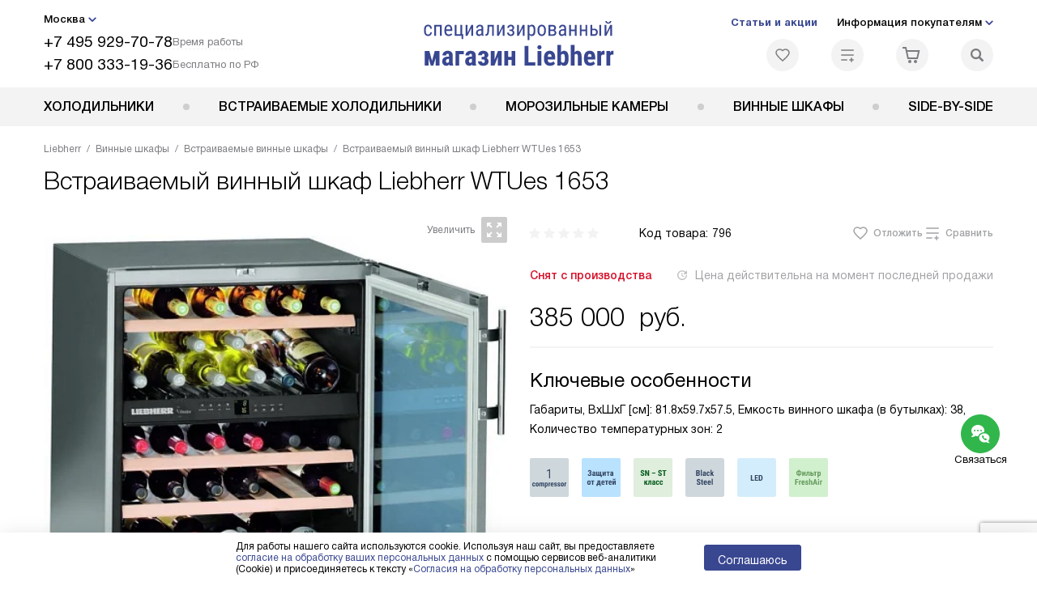

--- FILE ---
content_type: text/html; charset=UTF-8
request_url: https://l-rus.ru/liebherr/wine-cabinets/vstraivaemye-vinnye-shkafy/vstraivaemyi-vinnyy-shkaf-liebherr-wtues-1653-vinidor.html
body_size: 48325
content:
<!DOCTYPE HTML>
<!--[if IE 8]> <html class="no-js lt-ie9" lang="ru-RU"> <![endif]-->
<!--[if IE 9]> <html class="no-js ie9" lang="ru-RU"> <![endif]-->
<!--[if (gt IE 9)|!(IE)]><!--><html class="page" lang="ru-RU"><!--<![endif]-->
<head> <title>Встраиваемый винный шкаф Liebherr WTUes 1653 купить по цене 385000 руб. в Москве с официальной гарантией производителя, инструкции и отзывы о Либхер WTUes 1653 на сайте.</title> <meta http-equiv="Content-Type" content="text/html; charset=UTF-8" />
<meta name="description" content="Встраиваемый винный шкаф Liebherr WTUes 1653 купить в Москве, цена 385000 руб. – встраиваемый винный шкаф Либхер WTUes 1653 в интернет-магазине с официальной гарантией производителя и бесплатной доставкой. Отзывы покупателей, характеристики и инструкции на сайте l-rus.ru" />
<script data-skip-moving="true">(function(w, d, n) {var cl = "bx-core";var ht = d.documentElement;var htc = ht ? ht.className : undefined;if (htc === undefined || htc.indexOf(cl) !== -1){return;}var ua = n.userAgent;if (/(iPad;)|(iPhone;)/i.test(ua)){cl += " bx-ios";}else if (/Windows/i.test(ua)){cl += ' bx-win';}else if (/Macintosh/i.test(ua)){cl += " bx-mac";}else if (/Linux/i.test(ua) && !/Android/i.test(ua)){cl += " bx-linux";}else if (/Android/i.test(ua)){cl += " bx-android";}cl += (/(ipad|iphone|android|mobile|touch)/i.test(ua) ? " bx-touch" : " bx-no-touch");cl += w.devicePixelRatio && w.devicePixelRatio >= 2? " bx-retina": " bx-no-retina";if (/AppleWebKit/.test(ua)){cl += " bx-chrome";}else if (/Opera/.test(ua)){cl += " bx-opera";}else if (/Firefox/.test(ua)){cl += " bx-firefox";}ht.className = htc ? htc + " " + cl : cl;})(window, document, navigator);</script> <link href="/bitrix/js/ui/design-tokens/dist/ui.design-tokens.css?172977403826358" type="text/css" rel="stylesheet" /> <link href="/bitrix/cache/css/s2/lb_main/page_cef37b14ad6a3c07fd5c73aeda0daf75/page_cef37b14ad6a3c07fd5c73aeda0daf75_v1.css?1755775145762" type="text/css" rel="stylesheet" />
<link href="/bitrix/cache/css/s2/lb_main/template_e82bf2d98e01ea0aced47865aaba64d9/template_e82bf2d98e01ea0aced47865aaba64d9_v1.css?1769004943579486" type="text/css" data-template-style="true" rel="stylesheet" />
    <meta property="og:image" content="https://l-rus.ru/upload/resize_cache/iblock/743/400_400_1/743cecd388f9eee4adcb644455f4ac1b.jpg" />
<meta property="og:image:width" content="400" />
<meta property="og:image:height" content="368" />
<meta property="og:url" content="https://l-rus.ru/liebherr/wine-cabinets/vstraivaemye-vinnye-shkafy/vstraivaemyi-vinnyy-shkaf-liebherr-wtues-1653-vinidor.html" />
<meta property="og:type" content="website" />
<meta property="og:title" content="Встраиваемый винный шкаф Liebherr WTUes 1653 купить по цене 385000 руб. в Москве с официальной гарантией производителя, инструкции и отзывы о Либхер WTUes 1653 на сайте." />  <meta http-equiv="X-UA-Compatible" content="IE=edge" /> <meta name="viewport" content="width=device-width, initial-scale=1.0"> <link rel="apple-touch-icon" sizes="180x180" href="/mockup/templates/default/dist/favicon/apple-touch-icon.png"> <link rel="icon" type="image/png" sizes="32x32" href="/mockup/templates/default/dist/favicon/favicon-32x32.png"> <link rel="icon" type="image/png" sizes="16x16" href="/mockup/templates/default/dist/favicon/favicon-16x16.png"> <link rel="manifest" href="/mockup/templates/default/dist/favicon/site.webmanifest"> <link rel="mask-icon" href="/mockup/templates/default/dist/favicon/safari-pinned-tab.svg" color="#ffffff"> <meta name="msapplication-TileColor" content="#ffffff"> <meta name="theme-color" content="#ffffff"> <meta name="HandheldFriendly" content="True"> <meta name="format-detection" content="telephone=yes"> <meta name="MobileOptimized" content="320"> <script defer data-skip-moving="true">
document.addEventListener('DOMContentLoaded', () => { setTimeout(function(){ /* * Тут код отслеживания метрик, */ (function(m,e,t,r,i,k,a){m[i]=m[i]||function(){(m[i].a=m[i].a||[]).push(arguments)}; m[i].l=1*new Date();k=e.createElement(t),a=e.getElementsByTagName(t)[0],k.async=1,k.src=r,a.parentNode.insertBefore(k,a)}) (window, document, "script", "https://mc.yandex.ru/metrika/tag.js", "ym"); ym(11820094, "init", { clickmap:true, trackLinks:true, accurateTrackBounce:true, webvisor:true, trackHash:true, ecommerce:"dataLayer" }); }, 3000); // время указано в мс = 0,001 секунды, изменить по вкусу
});
</script> <noscript defer data-skip-moving="true"><div><img src="https://mc.yandex.ru/watch/11820094" style="position:absolute; left:-9999px;" alt="" /></div></noscript> </head>
<body>
<div id="panel"></div>
<header class="header js-header"> <div class="header__top bg"> <div class="container"> <div class="header__left"> <i class="js-mover-anchor" data-affiliation=".js-city-choose" data-anchor-type="initial"></i> <div class="city-choose js-city-choose"> <div class="city-choose__menu submenu-wrap--right submenu-wrap--city submenu-wrap"> <span class="submenu-wrap__opener js-submenu-opener">Москва</span> <ul class="submenu-wrap__submenu"> <li><a class="submenu-wrap__link js-city_change" href="#" data-code="MSK" data-href="https://l-rus.ru/liebherr/wine-cabinets/vstraivaemye-vinnye-shkafy/vstraivaemyi-vinnyy-shkaf-liebherr-wtues-1653-vinidor.html?K_REGION=MSK">Москва</a></li> <li><a class="submenu-wrap__link js-city_change" href="#" data-code="SPB" data-href="https://spb.l-rus.ru/liebherr/wine-cabinets/vstraivaemye-vinnye-shkafy/vstraivaemyi-vinnyy-shkaf-liebherr-wtues-1653-vinidor.html?K_REGION=SPB">Санкт-Петербург</a></li> <li><a class="submenu-wrap__link js-city_change" href="#" data-code="REGIONS" data-href="https://l-rus.ru/liebherr/wine-cabinets/vstraivaemye-vinnye-shkafy/vstraivaemyi-vinnyy-shkaf-liebherr-wtues-1653-vinidor.html?K_REGION=REGIONS">Регионы</a></li> </ul> </div> </div> <div class="header__mobile-left"> <div class="header__hamburger hamburger hamburger--spring js-header-hamburger"> <div class="hamburger-box"> <div class="hamburger-inner"></div> </div> </div> <a href="tel:+74959297078" class="header__tel"></a> </div> <div class="contact-info"> <ul class="contact-info__list"> <li class="contact-info__list-item"> <a href="tel:+74959297078" class="contact-info__phone">+7 495 929-70-78</a> <div class="contact-info__worktime-wrap"> <span class="contact-info__title contact-info__title--worktime">Время работы</span> <div class="contact-info__worktime"><b>Пн-Пт:</b> с 8:00 до 22:00<br> <b>Сб-Вс:</b> с 9:00 до 22:00</div> </div> </li> <li class="contact-info__list-item"> <a href="tel:+78003331936" class="contact-info__phone">+7 800 333-19-36</a> <span class="contact-info__title">Бесплатно по РФ</span> </li> </ul> </div> </div> <a href="/" title="Холодильники Либхер" class="logo"> <img data-src="/mockup/templates/default/dist//images/logo.svg" alt="Холодильники Liebherr" class="logo__image lazyload" /> </a> <div class="header__right"> <div class="header-menu-top"> <ul class="header-menu-top__list"> <li class="header-menu-top__item"> <a href="/news/" class="header-menu-top__link header-menu-top__link--highlight">Статьи и акции</a> </li> <li class="header-menu-top__item submenu-wrap"> <span class="submenu-wrap__opener js-submenu-opener">Информация покупателям</span> <ul class="submenu-wrap__submenu"> <li> <a href="/delivery-and-payment/" class="submenu-wrap__link ">Доставка и оплата</a> </li> <li> <a href="/services/" class="submenu-wrap__link ">Подключение</a> </li> <li> <a href="/credit/" class="submenu-wrap__link ">Кредит</a> </li> <li> <a href="/guarantee/" class="submenu-wrap__link ">Гарантия</a> </li> <li> <a href="/kbt/" class="submenu-wrap__link ">Ремонт</a> </li> <li> <a href="/technical-documentation/" class="submenu-wrap__link ">Инструкции</a> </li> <li> <a href="/contacts/" class="submenu-wrap__link ">Контакты</a> </li> </ul> </li> </ul> </div> <div class="header-user-icons"> <a href="/favorites/" title="Перейти в отложенные" class="header-user-icons__icon header-user-icons__icon--favorite "> <svg width="24px" height="24px"> <use xlink:href="/mockup/templates/default/dist/images/svg-icons/sprites/user-icons.svg#heart-icon"></use> </svg> <span class="header-user-icons__number js-GoodsInFavorites">0</span> </a> <a href="/compare/" title="Перейти в сравнение" class="header-user-icons__icon header-user-icons__icon--compare "> <svg width="24px" height="24px"> <use xlink:href="/mockup/templates/default/dist/images/svg-icons/sprites/user-icons.svg#compare-icon"></use> </svg> <span class="header-user-icons__number js-GoodsInCompare">0</span> </a> <a href="/cart/" title="Перейти в корзину" class="header-user-icons__icon header-user-icons__icon--basket "> <svg width="24px" height="24px" class="header-user-icons__pc-only"> <use xlink:href="/mockup/templates/default/dist/images/svg-icons/sprites/user-icons.svg#cart-icon"></use> </svg> <svg width="24px" height="24px" class="header-user-icons__mobile-only"> <use xlink:href="/mockup/templates/default/dist/images/svg-icons/sprites/user-icons.svg#cart-icon-thin"></use> </svg> <span class="header-user-icons__number js-GoodsInBasket">0</span> </a> <span class="header-user-icons__icon header-user-icons__icon--search js-open-search"> <svg width="24px" height="24px" class="header-user-icons__pc-only"> <use xlink:href="/mockup/templates/default/dist/images/svg-icons/sprites/search.svg#search-icon"></use> </svg> <svg width="24px" height="24px" class="header-user-icons__mobile-only"> <use xlink:href="/mockup/templates/default/dist/images/svg-icons/sprites/search.svg#search-icon-thin"></use> </svg> </span> </div> </div> </div> <section class="header-search js-header-search"> <div class="header-search__inner js-header-search-inner"> <div class="header-search__container"> <button class="header-search__close js-close-search" aria-label="Закрыть"> <svg xmlns="http://www.w3.org/2000/svg" width="24px" height="24px"> <use xlink:href="/mockup/templates/default/dist/images/svg-icons/sprites/cross.svg#cross-icon"></use> </svg> </button> <div class="header-search__inner-container"> <form action="/search/" class="header-search__form js-headerSearchForm"> <input type="text" name="q" class="header-search__input js-header-search__input js-headerSearchInput" value="" placeholder="Поиск" required autocomplete="off" /> <button class="header-search__submit" type="submit"> <svg xmlns="http://www.w3.org/2000/svg" width="24px" height="24px"> <use xlink:href="/mockup/templates/default/dist/images/svg-icons/sprites/search.svg#search-icon"></use> </svg> </button> </form> <div class="search-results js-searchPopupResult"></div> </div> </div> </div>
</section> </div> <nav class="header__menu-bottom bg--sub js-header-hamburger-target"> <div class="container"> <ul class="dropdown-menu js-dropdown"> <li class="dropdown-menu__item js-dropdown-container"> <div class="dropdown-menu__back-block"> <span class="dropdown-menu__back-btn js-dropdown-trigger"></span> <span class="dropdown-menu__title dropdown-menu__active-item-title js-dropdown-active-item-title"> <span class="js-dropdown-active-item-title-text">Холодильники</span> </span> </div> <a href="/liebherr/holodilniki/" class="dropdown-menu__link-all"> <div class="dropdown-menu__link-all-picture"> <picture> <source type="image/webp" data-srcset="/upload/resize_cache/uf/4d0/l370z5tt16z867knquubc5ey1lunj53m/40_40_1/KHolodilniki-liebkher_2x.webp, 2x" /> <source type="image/png" data-srcset="/upload/resize_cache/uf/4d0/l370z5tt16z867knquubc5ey1lunj53m/40_40_1/KHolodilniki-liebkher_2x.png, /upload/uf/4d0/l370z5tt16z867knquubc5ey1lunj53m/KHolodilniki-liebkher_2x.png 2x" /> <img data-sizes="auto" data-src="/upload/resize_cache/uf/4d0/l370z5tt16z867knquubc5ey1lunj53m/40_40_1/KHolodilniki-liebkher_2x.png" alt="Холодильники" class="lazyload" /> </picture> </div> Посмотреть все товары </a> <span class="dropdown-menu__title dropdown-menu__title-btn js-dropdown-trigger">Холодильники</span> <div class="dropdown-menu__block js-switchable"> <div class="container"> <div class="dropdown-menu__block-inner"> <div class="dropdown-menu__subcategories"> <div class="dropdown-menu__subcategory dropdown-menu__subcategory--griddy js-switchable-subcategory active "> <div class="dropdown-menu__subcategory-title"> <a href="/liebherr/holodilniki/">Холодильники Liebherr<span>(521)</span></a> </div> <ul class="dropdown-menu__subcategory-list"> <li class="dropdown-menu__subcategory-list-item"> <a class="dropdown-menu__subcategory-link js-switchable-sub-link" data-src-bg="/upload/resize_cache/iblock/d7c/andh8q0hx7letlbpcvwaxlzgze7u8zeu/400_800_1/Dvukhkamernye-s-ledogeneratorom-_1_.jpg" data-src-bg-webp="/upload/resize_cache/iblock/d7c/andh8q0hx7letlbpcvwaxlzgze7u8zeu/400_800_1/Dvukhkamernye-s-ledogeneratorom-_1_.webp" href="/liebherr/holodilniki/dvukhkamernye-kholodilniki-s-morozilnikom/"> <span class="dropdown-menu__subcategory-link-icon"> <picture> <source type="image/webp" data-srcset="/upload/resize_cache/iblock/5c4/a2ka39cbqk0c8m4774w6nry6p5verf13/48_48_1/Dvukhkamernye-kholodilniki_2x-_2_-_1_.webp, /upload/iblock/5c4/a2ka39cbqk0c8m4774w6nry6p5verf13/Dvukhkamernye-kholodilniki_2x-_2_-_1_.webp 2x" /> <source type="image/png" data-srcset="/upload/resize_cache/iblock/5c4/a2ka39cbqk0c8m4774w6nry6p5verf13/48_48_1/Dvukhkamernye-kholodilniki_2x-_2_-_1_.png, /upload/iblock/5c4/a2ka39cbqk0c8m4774w6nry6p5verf13/Dvukhkamernye-kholodilniki_2x-_2_-_1_.png 2x" /> <img data-sizes="auto" data-src="/upload/resize_cache/iblock/5c4/a2ka39cbqk0c8m4774w6nry6p5verf13/48_48_1/Dvukhkamernye-kholodilniki_2x-_2_-_1_.png" alt="Двухкамерные холодильники" class="lazyload" /> </picture> </span> <span>Двухкамерные холодильники</span> </a> </li> <li class="dropdown-menu__subcategory-list-item"> <a class="dropdown-menu__subcategory-link js-switchable-sub-link" data-src-bg="/upload/resize_cache/iblock/b63/ekr173gfe2yrfq7s2zvrjo7lczegrdq2/400_800_1/ODNOKAMERNYE-KHOLODILNIKI-LIEBHERR-BEZ-MOROZILNOI_-KAMERY-_1_.jpg" data-src-bg-webp="/upload/resize_cache/iblock/b63/ekr173gfe2yrfq7s2zvrjo7lczegrdq2/400_800_1/ODNOKAMERNYE-KHOLODILNIKI-LIEBHERR-BEZ-MOROZILNOI_-KAMERY-_1_.webp" href="/liebherr/holodilniki/odnokamernye-kholodilniki-bez-morozilnika/"> <span class="dropdown-menu__subcategory-link-icon"> <picture> <source type="image/webp" data-srcset="/upload/resize_cache/iblock/d52/y8oz77fxm8fu4ouhk5ka0otvsqwp55z2/48_48_1/Odnokamernye-kholodilniki_2x-_1_.webp, 2x" /> <source type="image/png" data-srcset="/upload/resize_cache/iblock/d52/y8oz77fxm8fu4ouhk5ka0otvsqwp55z2/48_48_1/Odnokamernye-kholodilniki_2x-_1_.png, /upload/iblock/d52/y8oz77fxm8fu4ouhk5ka0otvsqwp55z2/Odnokamernye-kholodilniki_2x-_1_.png 2x" /> <img data-sizes="auto" data-src="/upload/resize_cache/iblock/d52/y8oz77fxm8fu4ouhk5ka0otvsqwp55z2/48_48_1/Odnokamernye-kholodilniki_2x-_1_.png" alt="Однокамерные холодильники" class="lazyload" /> </picture> </span> <span>Однокамерные холодильники</span> </a> </li> <li class="dropdown-menu__subcategory-list-item" data-id="2493"> <a class="dropdown-menu__subcategory-link js-switchable-sub-link" data-src-bg="/upload/resize_cache/iblock/3c9/v9hm9js0ozwsospzy8r1s9p1q7svftnf/400_800_1/Liebherr_SBSes8773_menu.jpg" data-src-bg-webp="/upload/resize_cache/iblock/3c9/v9hm9js0ozwsospzy8r1s9p1q7svftnf/400_800_1/Liebherr_SBSes8773_menu.webp" href="/liebherr/holodilniki/recommend/dvuhstvorchatye/"> <span class="dropdown-menu__subcategory-link-icon"> <picture> <source type="image/webp" data-srcset="/upload/resize_cache/iblock/d03/muk4spbba8rrtukmmufsqrasstwzlpv2/48_48_1/Dvukhstvorchatye-kholodilniki_2x.webp, 2x" /> <source type="image/png" data-srcset="/upload/resize_cache/iblock/d03/muk4spbba8rrtukmmufsqrasstwzlpv2/48_48_1/Dvukhstvorchatye-kholodilniki_2x.png, /upload/iblock/d03/muk4spbba8rrtukmmufsqrasstwzlpv2/Dvukhstvorchatye-kholodilniki_2x.png 2x" /> <img data-sizes="auto" data-src="/upload/resize_cache/iblock/d03/muk4spbba8rrtukmmufsqrasstwzlpv2/48_48_1/Dvukhstvorchatye-kholodilniki_2x.png" alt="Двухстворчатые холодильники" class="lazyload" /> </picture> </span> <span>Двухстворчатые холодильники</span> </a> </li> <li class="dropdown-menu__subcategory-list-item" data-id="2505"> <a class="dropdown-menu__subcategory-link js-switchable-sub-link" data-src-bg="/upload/resize_cache/iblock/3c9/v9hm9js0ozwsospzy8r1s9p1q7svftnf/400_800_1/Liebherr_SBSes8773_menu.jpg" data-src-bg-webp="/upload/resize_cache/iblock/3c9/v9hm9js0ozwsospzy8r1s9p1q7svftnf/400_800_1/Liebherr_SBSes8773_menu.webp" href="/liebherr/holodilniki/recommend/bolshie-dvuhdvernye-holodilniki/"> <span class="dropdown-menu__subcategory-link-icon"> <picture> <source type="image/webp" data-srcset="/upload/resize_cache/iblock/af4/03v4jdx35mfv59hk8vn6nu09ue1t7vxc/48_48_1/Bolshie-dvukhdvernye-kholodilniki_2x.webp, 2x" /> <source type="image/png" data-srcset="/upload/resize_cache/iblock/af4/03v4jdx35mfv59hk8vn6nu09ue1t7vxc/48_48_1/Bolshie-dvukhdvernye-kholodilniki_2x.png, /upload/iblock/af4/03v4jdx35mfv59hk8vn6nu09ue1t7vxc/Bolshie-dvukhdvernye-kholodilniki_2x.png 2x" /> <img data-sizes="auto" data-src="/upload/resize_cache/iblock/af4/03v4jdx35mfv59hk8vn6nu09ue1t7vxc/48_48_1/Bolshie-dvukhdvernye-kholodilniki_2x.png" alt="Большие двухдверные холодильники" class="lazyload" /> </picture> </span> <span>Большие двухдверные холодильники</span> </a> </li> <li class="dropdown-menu__subcategory-list-item" data-id="2812"> <a class="dropdown-menu__subcategory-link js-switchable-sub-link" data-src-bg="/upload/resize_cache/iblock/2ec/w9vouhheb6x1i3cuvoo6qa1uobqsb5nf/400_800_1/Bolshie-dvukhdvernye-kholodilniki-_1_.jpg" data-src-bg-webp="/upload/resize_cache/iblock/2ec/w9vouhheb6x1i3cuvoo6qa1uobqsb5nf/400_800_1/Bolshie-dvukhdvernye-kholodilniki-_1_.webp" href="/liebherr/holodilniki/recommend/dvoynoy-s-morozilnoy-kameroy/"> <span class="dropdown-menu__subcategory-link-icon"> <picture> <source type="image/webp" data-srcset="/upload/resize_cache/iblock/969/a6ywpykn3zd57bauiqk8ms4pf1ag2n01/48_48_1/DVOI_NYE-KHOLODILNIKI-LIEBHERR-S-MOROZILNOI_-KAMEROI_2x.webp, 2x" /> <source type="image/png" data-srcset="/upload/resize_cache/iblock/969/a6ywpykn3zd57bauiqk8ms4pf1ag2n01/48_48_1/DVOI_NYE-KHOLODILNIKI-LIEBHERR-S-MOROZILNOI_-KAMEROI_2x.png, /upload/iblock/969/a6ywpykn3zd57bauiqk8ms4pf1ag2n01/DVOI_NYE-KHOLODILNIKI-LIEBHERR-S-MOROZILNOI_-KAMEROI_2x.png 2x" /> <img data-sizes="auto" data-src="/upload/resize_cache/iblock/969/a6ywpykn3zd57bauiqk8ms4pf1ag2n01/48_48_1/DVOI_NYE-KHOLODILNIKI-LIEBHERR-S-MOROZILNOI_-KAMEROI_2x.png" alt="Двойные холодильники с морозильной камерой" class="lazyload" /> </picture> </span> <span>Двойные холодильники с морозильной камерой</span> </a> </li> </ul> <a href="/liebherr/group/kholodilniki-side-by-side/" class="dropdown-menu__get-btn"> Холодильники Side-by-Side </a> </div> </div> <button class="dropdown-menu__close-block js-dropdown-trigger" aria-label="Закрыть меню"> <svg xmlns="http://www.w3.org/2000/svg" width="24px" height="24px"> <use xlink:href="/mockup/templates/default/dist/images/svg-icons/sprites/cross.svg#cross-icon"></use> </svg> </button> </div> <div class="dropdown-menu__pic js-switchable-photo"> <picture> <source type="image/webp" data-srcset="/upload/resize_cache/iblock/d7c/andh8q0hx7letlbpcvwaxlzgze7u8zeu/400_800_1/Dvukhkamernye-s-ledogeneratorom-_1_.webp" /> <img data-src="/upload/resize_cache/iblock/d7c/andh8q0hx7letlbpcvwaxlzgze7u8zeu/400_800_1/Dvukhkamernye-s-ledogeneratorom-_1_.jpg" class="lazyload" alt="Двухкамерные холодильники" /> </picture> </div> </div> </div> </li> <li class="dropdown-menu__item js-dropdown-container"> <div class="dropdown-menu__back-block"> <span class="dropdown-menu__back-btn js-dropdown-trigger"></span> <span class="dropdown-menu__title dropdown-menu__active-item-title js-dropdown-active-item-title"> <span class="js-dropdown-active-item-title-text">Встраиваемые холодильники</span> </span> </div> <a href="/liebherr/vstraivaemiye-holodilniki/" class="dropdown-menu__link-all"> <div class="dropdown-menu__link-all-picture"> <picture> <source type="image/webp" data-srcset="/upload/resize_cache/uf/168/2k986l5md7nq9wmp7gf0iajxd52ctxrb/40_40_1/vstraivaemye-kholodilniki-liebkher_2x.webp, 2x" /> <source type="image/png" data-srcset="/upload/resize_cache/uf/168/2k986l5md7nq9wmp7gf0iajxd52ctxrb/40_40_1/vstraivaemye-kholodilniki-liebkher_2x.png, /upload/uf/168/2k986l5md7nq9wmp7gf0iajxd52ctxrb/vstraivaemye-kholodilniki-liebkher_2x.png 2x" /> <img data-sizes="auto" data-src="/upload/resize_cache/uf/168/2k986l5md7nq9wmp7gf0iajxd52ctxrb/40_40_1/vstraivaemye-kholodilniki-liebkher_2x.png" alt="Встраиваемые холодильники" class="lazyload" /> </picture> </div> Посмотреть все товары </a> <span class="dropdown-menu__title dropdown-menu__title-btn js-dropdown-trigger">Встраиваемые холодильники</span> <div class="dropdown-menu__block js-switchable"> <div class="container"> <div class="dropdown-menu__block-inner"> <div class="dropdown-menu__subcategories"> <div class="dropdown-menu__subcategory dropdown-menu__subcategory--griddy js-switchable-subcategory active "> <div class="dropdown-menu__subcategory-title"> <a href="/liebherr/vstraivaemiye-holodilniki/">Встраиваемые холодильники Liebherr<span>(299)</span></a> </div> <ul class="dropdown-menu__subcategory-list"> <li class="dropdown-menu__subcategory-list-item"> <a class="dropdown-menu__subcategory-link js-switchable-sub-link" data-src-bg="" href="/liebherr/vstraivaemiye-holodilniki/dvukhkamernye-kholodilniki-s-morozilnikom/"> <span class="dropdown-menu__subcategory-link-icon"> <picture> <source type="image/webp" data-srcset="/upload/resize_cache/iblock/dd8/soo3rp7txlwkxqxe16t9sbbbbe1ql4sd/48_48_1/Vstraivaemye-dvukhkamernye-kholodilniki_2x-_1_.webp, 2x" /> <source type="image/png" data-srcset="/upload/resize_cache/iblock/dd8/soo3rp7txlwkxqxe16t9sbbbbe1ql4sd/48_48_1/Vstraivaemye-dvukhkamernye-kholodilniki_2x-_1_.png, /upload/iblock/dd8/soo3rp7txlwkxqxe16t9sbbbbe1ql4sd/Vstraivaemye-dvukhkamernye-kholodilniki_2x-_1_.png 2x" /> <img data-sizes="auto" data-src="/upload/resize_cache/iblock/dd8/soo3rp7txlwkxqxe16t9sbbbbe1ql4sd/48_48_1/Vstraivaemye-dvukhkamernye-kholodilniki_2x-_1_.png" alt="Встраиваемые двухкамерные холодильники" class="lazyload" /> </picture> </span> <span>Встраиваемые двухкамерные холодильники</span> </a> </li> <li class="dropdown-menu__subcategory-list-item"> <a class="dropdown-menu__subcategory-link js-switchable-sub-link" data-src-bg="/upload/resize_cache/iblock/f81/fsm5vnuvgu27c6xgx3dfjq5u0xkm8xu0/400_800_1/Vstraivaemye-odnokamernye-kholodilniki-_1_.jpg" data-src-bg-webp="/upload/resize_cache/iblock/f81/fsm5vnuvgu27c6xgx3dfjq5u0xkm8xu0/400_800_1/Vstraivaemye-odnokamernye-kholodilniki-_1_.webp" href="/liebherr/vstraivaemiye-holodilniki/odnokamernye-kholodilniki-bez-morozilnika/"> <span class="dropdown-menu__subcategory-link-icon"> <picture> <source type="image/webp" data-srcset="/upload/resize_cache/iblock/dc7/53w2bfmxgsgac6bvzaifov2uvmq367lh/48_48_1/Vstraivaemye-odnokamernye-kholodilniki_2x-_1_.webp, 2x" /> <source type="image/png" data-srcset="/upload/resize_cache/iblock/dc7/53w2bfmxgsgac6bvzaifov2uvmq367lh/48_48_1/Vstraivaemye-odnokamernye-kholodilniki_2x-_1_.png, /upload/iblock/dc7/53w2bfmxgsgac6bvzaifov2uvmq367lh/Vstraivaemye-odnokamernye-kholodilniki_2x-_1_.png 2x" /> <img data-sizes="auto" data-src="/upload/resize_cache/iblock/dc7/53w2bfmxgsgac6bvzaifov2uvmq367lh/48_48_1/Vstraivaemye-odnokamernye-kholodilniki_2x-_1_.png" alt="Встраиваемые однокамерные холодильники" class="lazyload" /> </picture> </span> <span>Встраиваемые однокамерные холодильники</span> </a> </li> </ul> <a href="/liebherr/group/kholodilniki-side-by-side/" class="dropdown-menu__get-btn"> Холодильники Side-by-Side </a> </div> </div> <button class="dropdown-menu__close-block js-dropdown-trigger" aria-label="Закрыть меню"> <svg xmlns="http://www.w3.org/2000/svg" width="24px" height="24px"> <use xlink:href="/mockup/templates/default/dist/images/svg-icons/sprites/cross.svg#cross-icon"></use> </svg> </button> </div> <div class="dropdown-menu__pic js-switchable-photo"> </div> </div> </div> </li> <li class="dropdown-menu__item js-dropdown-container"> <div class="dropdown-menu__back-block"> <span class="dropdown-menu__back-btn js-dropdown-trigger"></span> <span class="dropdown-menu__title dropdown-menu__active-item-title js-dropdown-active-item-title"> <span class="js-dropdown-active-item-title-text">Морозильные камеры</span> </span> </div> <a href="/liebherr/morozilnye-kamery/" class="dropdown-menu__link-all"> <div class="dropdown-menu__link-all-picture"> <picture> <source type="image/webp" data-srcset="/upload/resize_cache/uf/2c7/viy9tho0h1j3d1j1ol0nzo45batqbejq/40_40_1/morozilki-liebkher_2x.webp, 2x" /> <source type="image/png" data-srcset="/upload/resize_cache/uf/2c7/viy9tho0h1j3d1j1ol0nzo45batqbejq/40_40_1/morozilki-liebkher_2x.png, /upload/uf/2c7/viy9tho0h1j3d1j1ol0nzo45batqbejq/morozilki-liebkher_2x.png 2x" /> <img data-sizes="auto" data-src="/upload/resize_cache/uf/2c7/viy9tho0h1j3d1j1ol0nzo45batqbejq/40_40_1/morozilki-liebkher_2x.png" alt="Морозильные камеры" class="lazyload" /> </picture> </div> Посмотреть все товары </a> <span class="dropdown-menu__title dropdown-menu__title-btn js-dropdown-trigger">Морозильные камеры</span> <div class="dropdown-menu__block js-switchable"> <div class="container"> <div class="dropdown-menu__block-inner"> <div class="dropdown-menu__subcategories"> <div class="dropdown-menu__subcategory dropdown-menu__subcategory--griddy js-switchable-subcategory active "> <div class="dropdown-menu__subcategory-title"> <a href="/liebherr/morozilnye-kamery/">Морозильные камеры Liebherr<span>(214)</span></a> </div> <ul class="dropdown-menu__subcategory-list"> <li class="dropdown-menu__subcategory-list-item"> <a class="dropdown-menu__subcategory-link js-switchable-sub-link" data-src-bg="/upload/resize_cache/iblock/729/9u65qtn9xln1uddorba07zz00nqjmmlp/400_800_1/VERTIKALNYE_MOROZILNYE_KAMERY_1_1_.jpg" data-src-bg-webp="/upload/resize_cache/iblock/729/9u65qtn9xln1uddorba07zz00nqjmmlp/400_800_1/VERTIKALNYE_MOROZILNYE_KAMERY_1_1_.webp" href="/liebherr/morozilnye-kamery/otdelnostoyashchie-morozilnye-kamery/"> <span class="dropdown-menu__subcategory-link-icon"> <picture> <source type="image/webp" data-srcset="/upload/resize_cache/iblock/511/oe98sq46xc4zeu6udgz1x24n1achy1k5/48_48_1/Morozilnye_kamery_2x_2_1_.webp, 2x" /> <source type="image/png" data-srcset="/upload/resize_cache/iblock/511/oe98sq46xc4zeu6udgz1x24n1achy1k5/48_48_1/Morozilnye_kamery_2x_2_1_.png, /upload/iblock/511/oe98sq46xc4zeu6udgz1x24n1achy1k5/Morozilnye_kamery_2x_2_1_.png 2x" /> <img data-sizes="auto" data-src="/upload/resize_cache/iblock/511/oe98sq46xc4zeu6udgz1x24n1achy1k5/48_48_1/Morozilnye_kamery_2x_2_1_.png" alt="Отдельностоящие морозильные камеры" class="lazyload" /> </picture> </span> <span>Отдельностоящие морозильные камеры</span> </a> </li> <li class="dropdown-menu__subcategory-list-item"> <a class="dropdown-menu__subcategory-link js-switchable-sub-link" data-src-bg="/upload/resize_cache/iblock/7ce/gu9wbgp9tyhwwkb31k8qwjy7cpw7vc47/400_800_1/Vstraivaemye_morozilnye_kamery_1_.jpg" data-src-bg-webp="/upload/resize_cache/iblock/7ce/gu9wbgp9tyhwwkb31k8qwjy7cpw7vc47/400_800_1/Vstraivaemye_morozilnye_kamery_1_.webp" href="/liebherr/morozilnye-kamery/vstraivaemye-morozilnye-kamery/"> <span class="dropdown-menu__subcategory-link-icon"> <picture> <source type="image/webp" data-srcset="/upload/resize_cache/iblock/7b9/njsqbsmvy8xogmeodi9ln4r3dofnsicp/48_48_1/Vstraivaemye_morozilnye_kamery_2x_1_.webp, 2x" /> <source type="image/png" data-srcset="/upload/resize_cache/iblock/7b9/njsqbsmvy8xogmeodi9ln4r3dofnsicp/48_48_1/Vstraivaemye_morozilnye_kamery_2x_1_.png, /upload/iblock/7b9/njsqbsmvy8xogmeodi9ln4r3dofnsicp/Vstraivaemye_morozilnye_kamery_2x_1_.png 2x" /> <img data-sizes="auto" data-src="/upload/resize_cache/iblock/7b9/njsqbsmvy8xogmeodi9ln4r3dofnsicp/48_48_1/Vstraivaemye_morozilnye_kamery_2x_1_.png" alt="Встраиваемые морозильные камеры" class="lazyload" /> </picture> </span> <span>Встраиваемые морозильные камеры</span> </a> </li> <li class="dropdown-menu__subcategory-list-item"> <a class="dropdown-menu__subcategory-link js-switchable-sub-link" data-src-bg="/upload/resize_cache/iblock/cf6/ynyzf6ar5vg3wh2l576jkpnovdwsp421/400_800_1/morozilnye-lari.jpg" data-src-bg-webp="/upload/resize_cache/iblock/cf6/ynyzf6ar5vg3wh2l576jkpnovdwsp421/400_800_1/morozilnye-lari.webp" href="/liebherr/morozilnye-kamery/morozilnye-lari/"> <span class="dropdown-menu__subcategory-link-icon"> <picture> <source type="image/webp" data-srcset="/upload/resize_cache/iblock/672/8rnvcsj7bm4213k0zrmvazpl6ph8ri32/48_48_1/Lar_2x.webp, /upload/iblock/672/8rnvcsj7bm4213k0zrmvazpl6ph8ri32/Lar_2x.webp 2x" /> <source type="image/png" data-srcset="/upload/resize_cache/iblock/672/8rnvcsj7bm4213k0zrmvazpl6ph8ri32/48_48_1/Lar_2x.png, /upload/iblock/672/8rnvcsj7bm4213k0zrmvazpl6ph8ri32/Lar_2x.png 2x" /> <img data-sizes="auto" data-src="/upload/resize_cache/iblock/672/8rnvcsj7bm4213k0zrmvazpl6ph8ri32/48_48_1/Lar_2x.png" alt="Морозильные лари" class="lazyload" /> </picture> </span> <span>Морозильные лари</span> </a> </li> </ul> </div> </div> <button class="dropdown-menu__close-block js-dropdown-trigger" aria-label="Закрыть меню"> <svg xmlns="http://www.w3.org/2000/svg" width="24px" height="24px"> <use xlink:href="/mockup/templates/default/dist/images/svg-icons/sprites/cross.svg#cross-icon"></use> </svg> </button> </div> <div class="dropdown-menu__pic js-switchable-photo"> <picture> <source type="image/webp" data-srcset="/upload/resize_cache/iblock/729/9u65qtn9xln1uddorba07zz00nqjmmlp/400_800_1/VERTIKALNYE_MOROZILNYE_KAMERY_1_1_.webp" /> <img data-src="/upload/resize_cache/iblock/729/9u65qtn9xln1uddorba07zz00nqjmmlp/400_800_1/VERTIKALNYE_MOROZILNYE_KAMERY_1_1_.jpg" class="lazyload" alt="Отдельностоящие морозильные камеры" /> </picture> </div> </div> </div> </li> <li class="dropdown-menu__item js-dropdown-container"> <div class="dropdown-menu__back-block"> <span class="dropdown-menu__back-btn js-dropdown-trigger"></span> <span class="dropdown-menu__title dropdown-menu__active-item-title js-dropdown-active-item-title"> <span class="js-dropdown-active-item-title-text">Винные шкафы</span> </span> </div> <span class="dropdown-menu__title dropdown-menu__title-btn js-dropdown-trigger">Винные шкафы</span> <div class="dropdown-menu__block js-switchable"> <div class="container"> <div class="dropdown-menu__block-inner"> <ul class="dropdown-menu__categories js-switchable-list js-switchable-list"> <li class="dropdown-menu__categories-item" > <a href="/liebherr/wine-cabinets/" class="dropdown-menu__category js-switchable-link js-move-icon-initial-point active" data-src-bg="/upload/resize_cache/iblock/3cc/22ldwmbr6o7nkftkjrde7p9labirtrzy/400_800_1/Pod-stoleshnitsu-vinnye-shkafy-_1_.jpg" data-src-bg-webp="/upload/resize_cache/iblock/3cc/22ldwmbr6o7nkftkjrde7p9labirtrzy/400_800_1/Pod-stoleshnitsu-vinnye-shkafy-_1_.webp"> <i class="dropdown-menu__category-icon js-move-icon"> <picture> <source type="image/webp" data-srcset="/upload/resize_cache/uf/797/r9uzldyh1pyrxyzxzmmxcf2n6iawmmqs/32_32_1/Otdelnostoyashchie-vinnye-shkafy_2x-_1_.webp, /upload/resize_cache/uf/797/r9uzldyh1pyrxyzxzmmxcf2n6iawmmqs/64_64_1/Otdelnostoyashchie-vinnye-shkafy_2x-_1_.webp 2x" /> <source type="image/png" data-srcset="/upload/resize_cache/uf/797/r9uzldyh1pyrxyzxzmmxcf2n6iawmmqs/32_32_1/Otdelnostoyashchie-vinnye-shkafy_2x-_1_.png, /upload/resize_cache/uf/797/r9uzldyh1pyrxyzxzmmxcf2n6iawmmqs/64_64_1/Otdelnostoyashchie-vinnye-shkafy_2x-_1_.png 2x" /> <img data-sizes="auto" data-src="/upload/resize_cache/uf/797/r9uzldyh1pyrxyzxzmmxcf2n6iawmmqs/32_32_1/Otdelnostoyashchie-vinnye-shkafy_2x-_1_.png" alt="Винные шкафы" class="lazyload" /> </picture> </i> <span>Винные шкафы</span> </a> </li> <li class="dropdown-menu__categories-item" > <a href="/liebherr/humidors/" class="dropdown-menu__category js-switchable-link js-move-icon-initial-point " data-src-bg="/upload/resize_cache/iblock/1ff/zss7la19i78qz2qb9uu2gb3somduuqbh/400_800_1/KHyumidory.jpg" data-src-bg-webp="/upload/resize_cache/iblock/1ff/zss7la19i78qz2qb9uu2gb3somduuqbh/400_800_1/KHyumidory.webp"> <i class="dropdown-menu__category-icon js-move-icon"> <picture> <source type="image/webp" data-srcset="/upload/resize_cache/uf/473/v126h2rv2agwjdgb1go4bc731h9tquys/32_32_1/KHyumidory.webp, /upload/resize_cache/uf/473/v126h2rv2agwjdgb1go4bc731h9tquys/64_64_1/KHyumidory.webp 2x" /> <source type="image/png" data-srcset="/upload/resize_cache/uf/473/v126h2rv2agwjdgb1go4bc731h9tquys/32_32_1/KHyumidory.png, /upload/resize_cache/uf/473/v126h2rv2agwjdgb1go4bc731h9tquys/64_64_1/KHyumidory.png 2x" /> <img data-sizes="auto" data-src="/upload/resize_cache/uf/473/v126h2rv2agwjdgb1go4bc731h9tquys/32_32_1/KHyumidory.png" alt="Хьюмидоры" class="lazyload" /> </picture> </i> <span>Хьюмидоры</span> </a> </li> </ul> <div class="dropdown-menu__subcategories"> <div class="dropdown-menu__subcategory js-move-icon-end-point js-switchable-subcategory active"> <div class="dropdown-menu__subcategory-title"> <a href="/liebherr/wine-cabinets/">Винные шкафы Liebherr<span>(73)</span></a> </div> <ul class="dropdown-menu__subcategory-list"> <li class="dropdown-menu__subcategory-list-item" > <a class="dropdown-menu__subcategory-link js-switchable-sub-link" data-src-bg="/upload/resize_cache/iblock/368/2hx2xrzjfp18ij51cmsulti2h1owgfeb/400_800_1/Vstraivaemye-vinnye-shkafy-_2_-_1_.jpg" href="/liebherr/wine-cabinets/vstraivaemye-vinnye-shkafy/">Встраиваемые винные шкафы</a> </li> <li class="dropdown-menu__subcategory-list-item" > <a class="dropdown-menu__subcategory-link js-switchable-sub-link" data-src-bg="/upload/resize_cache/iblock/f75/inj2so1rgfopc74xe1c4i0ga9szqf6ub/400_800_1/Otdelnostoyashchie-vinnye-shkafy-_1_.jpg" href="/liebherr/wine-cabinets/otdelnostoyashchie-vinnye-shkafy/">Отдельностоящие винные шкафы</a> </li> <li class="dropdown-menu__subcategory-list-item" data-id="2998"> <a class="dropdown-menu__subcategory-link js-switchable-sub-link" href="/liebherr/holodilniki/recommend/malenkie-holodilniki-dlya-vina/bb/" data-src-bg="/upload/resize_cache/iblock/f6c/bln8sugojh794imidzezx3m4em7ngxs1/400_800_1/Malenkie-dlya-vina-_1_.jpg" >Маленькие холодильники для вина</a> </li> <li class="dropdown-menu__subcategory-list-item" data-id="70968"> <a class="dropdown-menu__subcategory-link js-switchable-sub-link" href="/liebherr/holodilniki/recommend/vinnye-shkafy-pod-stoleshniczu/bk/" >Винные шкафы под столешницу</a> </li> </ul> </div> <div class="dropdown-menu__subcategory js-move-icon-end-point js-switchable-subcategory "> <div class="dropdown-menu__subcategory-title"> <a href="/liebherr/humidors/">Хьюмидоры Liebherr<span>(1)</span></a> </div> <ul class="dropdown-menu__subcategory-list"> </ul> </div> </div> <button class="dropdown-menu__close-block js-dropdown-trigger" aria-label="Закрыть меню"> <svg xmlns="http://www.w3.org/2000/svg" width="24px" height="24px"> <use xlink:href="/mockup/templates/default/dist/images/svg-icons/sprites/cross.svg#cross-icon"></use> </svg> </button> </div> <div class="dropdown-menu__pic js-switchable-photo"> <picture> <source type="image/webp" data-srcset="/upload/resize_cache/iblock/3cc/22ldwmbr6o7nkftkjrde7p9labirtrzy/400_800_1/Pod-stoleshnitsu-vinnye-shkafy-_1_.webp" /> <img data-src="/upload/resize_cache/iblock/3cc/22ldwmbr6o7nkftkjrde7p9labirtrzy/400_800_1/Pod-stoleshnitsu-vinnye-shkafy-_1_.jpg" class="lazyload" alt="Винные шкафы" /> </picture> </div> </div> </div> </li> <li class="dropdown-menu__item js-dropdown-container"> <div class="dropdown-menu__back-block"> <span class="dropdown-menu__back-btn js-dropdown-trigger"></span> <span class="dropdown-menu__title dropdown-menu__active-item-title js-dropdown-active-item-title"> <span class="js-dropdown-active-item-title-text">Side-by-Side</span> </span> </div> <a href="/liebherr/group/kholodilniki-side-by-side/" class="dropdown-menu__title">Side-by-Side</a> </li> </ul> <div class="header-user-icons header-user-icons--mob"> <a href="/compare/" title="Перейти в сравнение" class="header-user-icons__icon header-user-icons__icon--compare "> <svg width="24px" height="24px"> <use xlink:href="/mockup/templates/default/dist/images/svg-icons/sprites/user-icons.svg#compare-icon"></use> </svg> <span class="header-user-icons__number js-GoodsInCompare">0</span> <span class="header-user-icons__text">Сравнение</span> </a> <a href="/favorites/" title="Перейти в отложенные" class="header-user-icons__icon header-user-icons__icon--favorite "> <svg width="24px" height="24px"> <use xlink:href="/mockup/templates/default/dist/images/svg-icons/sprites/user-icons.svg#heart-icon"></use> </svg> <span class="header-user-icons__number js-GoodsInFavorites">0</span> <span class="header-user-icons__text">Избранное</span> </a> </div> </div> <footer class="header-mobile-footer bg--sub js-header-mobile-footer"> <div class="container"> <i class="js-mover-anchor" data-affiliation=".js-city-choose" data-anchor-type="endpoint"></i> <div class="header-mobile-footer__call"> <p class="header-mobile-footer__call-block"> <a href="tel:+74959297078" class="header-mobile-footer__tel">+7 495 929-70-78</a> <span class="header-mobile-footer__call-info"><b>Пн-Пт:</b> с 8:00 до 22:00<br> <b>Сб-Вс:</b> с 9:00 до 22:00</span> </p> <p class="header-mobile-footer__call-block"> <a href="tel:+78003331936" class="header-mobile-footer__tel">+7 800 333-19-36</a> <span class="header-mobile-footer__call-info">Бесплатно по России</span> </p> <a href="" class="header-mobile-footer__call-button js-viewForm" data-action="callback"> <span>Заказать звонок</span> </a> </div> <nav class="footer-menu header-mobile-footer__menu js-footer-menu"> <div class="footer-menu__title js-footer-menu-title">Мир Liebherr</div> <div class="footer-menu__lists-wrap js-footer-menu-lists"> <ul class="footer-menu__list"> <li class="footer-menu__item"> <a href="/delivery-and-payment/" class="footer-menu__link">Доставка и оплата</a> </li> <li class="footer-menu__item"> <a href="/services/" class="footer-menu__link">Подключение</a> </li> <li class="footer-menu__item"> <a href="/credit/" class="footer-menu__link">Кредит</a> </li> <li class="footer-menu__item"> <a href="/guarantee/" class="footer-menu__link">Сервисные центры Liebherr</a> </li> <li class="footer-menu__item"> <a href="/kbt/" class="footer-menu__link">Ремонт Liebherr</a> </li> <li class="footer-menu__item"> <a href="/news/" class="footer-menu__link">Cтатьи</a> </li> </ul><ul class="footer-menu__list"> <li class="footer-menu__item"> <a href="/glossary/" class="footer-menu__link">Глоссарий</a> </li> <li class="footer-menu__item"> <a href="/faq/" class="footer-menu__link">Вопросы и ответы</a> </li> <li class="footer-menu__item"> <a href="/help/" class="footer-menu__link">Помощь</a> </li> <li class="footer-menu__item"> <a href="/kachestvo/" class="footer-menu__link">Возврат и обмен</a> </li> <li class="footer-menu__item"> <a href="/contacts/" class="footer-menu__link">Контакты</a> </li> <li class="footer-menu__item"> <!--noindex--> <a href="https://partners-bt.ru/" target="blank" rel="nofollow" class="footer-menu__link">Сайты-партнеры</a> <!--/noindex--> </li> </ul> </div>
</nav> </div> </footer> </nav> </header> <main class="main-content main-content--gap"> <div class="container"> </div> <div class="container">
<div class="page-breadcrumbs"> <ul class="breadcrumbs" itemscope itemtype="http://schema.org/BreadcrumbList"><li class="breadcrumbs__item" itemprop="itemListElement" itemscope itemtype="http://schema.org/ListItem"><a href="/" title="Liebherr" itemprop="item" class="breadcrumbs__link"><span itemprop="name">Liebherr</span></a><meta itemprop="position" content="1" /></li><li class="breadcrumbs__item" itemprop="itemListElement" itemscope itemtype="http://schema.org/ListItem"><a href="/liebherr/wine-cabinets/" title="Винные шкафы" itemprop="item" class="breadcrumbs__link"><span itemprop="name">Винные шкафы</span></a><meta itemprop="position" content="2" /></li><li class="breadcrumbs__item" itemprop="itemListElement" itemscope itemtype="http://schema.org/ListItem"><a href="/liebherr/wine-cabinets/vstraivaemye-vinnye-shkafy/" title="Встраиваемые винные шкафы" itemprop="item" class="breadcrumbs__link"><span itemprop="name">Встраиваемые винные шкафы</span></a><meta itemprop="position" content="3" /></li><li class="breadcrumbs__item" itemprop="itemListElement" itemscope itemtype="http://schema.org/ListItem"><a href="/liebherr/wine-cabinets/vstraivaemye-vinnye-shkafy/vstraivaemyi-vinnyy-shkaf-liebherr-wtues-1653-vinidor.html" title="Встраиваемый винный шкаф Liebherr WTUes 1653" itemprop="item" class="breadcrumbs__link"><span itemprop="name">Встраиваемый винный шкаф Liebherr WTUes 1653</span></a><meta itemprop="position" content="4" /></li></ul></div>
<h1 class="page-title">Встраиваемый винный шкаф <span>Liebherr WTUes 1653</span></h1>
</div> <div class="js-ecom_product-detail" itemscope itemtype="http://schema.org/Product" data-id="1124"> <section class="product-page-card _vr-m-s"> <div class="container"> <div class="hide" > <meta itemprop="name" content="Встраиваемый винный шкаф Liebherr WTUes 1653" /> <meta itemprop="image" content="/upload/resize_cache/iblock/743/330_330_1/743cecd388f9eee4adcb644455f4ac1b.webp" /> <meta itemprop="image" content="/upload/resize_cache/iblock/895/330_330_1/8953f98bf6ab2be72ac3417b841778e9.webp" /> <meta itemprop="image" content="/upload/resize_cache/iblock/59b/330_330_1/59b1436e124cef8696d341e8007dc759.webp" /> <meta itemprop="image" content="/upload/resize_cache/iblock/d0c/330_330_1/d0cba4b4fcf9185b66af904fab04aa68.webp" /> <meta itemprop="image" content="/upload/resize_cache/iblock/a2b/330_330_1/a2beae35af973b391e6dd0dd10a1e34d.webp" /> <meta itemprop="brand" content="Liebherr" /> <meta itemprop="description" content="Габариты, ВxШxГ [см]: 81.8x59.7x57.5,Емкость винного шкафа (в бутылках): 38,Количество температурных зон: 2" /> <div itemprop="offers" itemscope itemtype="http://schema.org/Offer"> <meta itemprop="price" content="385000" /> <meta itemprop="priceCurrency" content="RUB" /> <meta itemprop="availability" content="http://schema.org/Discontinued" /> <link itemprop="url" href="https://l-rus.ru/liebherr/wine-cabinets/vstraivaemye-vinnye-shkafy/vstraivaemyi-vinnyy-shkaf-liebherr-wtues-1653-vinidor.html" /> <div itemprop="hasMerchantReturnPolicy" itemscope itemtype="http://schema.org/MerchantReturnPolicy"> <meta itemprop="applicableCountry" content="RU" /> <meta itemprop="returnPolicyCategory" content="https://schema.org/MerchantReturnFiniteReturnWindow" /> <meta itemprop="merchantReturnDays" content="15" /> <meta itemprop="returnMethod" content="https://schema.org/ReturnByMail" /> <meta itemprop="returnFees" content="https://schema.org/FreeReturn" />
</div> <div itemprop="shippingDetails" itemscope itemtype="http://schema.org/OfferShippingDetails"> <div itemprop="shippingRate" itemscope itemtype="http://schema.org/MonetaryAmount"> <meta itemprop="value" content="0" /> <meta itemprop="currency" content="RUB" /> </div> <div itemprop="shippingDestination" itemscope itemtype="http://schema.org/DefinedRegion"> <meta itemprop="addressCountry" content="RU" /> </div> <div itemprop="deliveryTime" itemscope itemtype="http://schema.org/ShippingDeliveryTime"> <div itemprop="handlingTime" itemscope itemtype="http://schema.org/QuantitativeValue"> <meta itemprop="minValue" content="0" /> <meta itemprop="maxValue" content="5" /> <meta itemprop="unitCode" content="DAY" /> </div> <div itemprop="transitTime" itemscope itemtype="http://schema.org/QuantitativeValue"> <meta itemprop="minValue" content="1" /> <meta itemprop="maxValue" content="5" /> <meta itemprop="unitCode" content="DAY" /> </div> </div> </div> </div> <div itemprop="aggregateRating" itemscope itemtype="http://schema.org/AggregateRating"> <meta itemprop="ratingValue" content="0" /> <meta itemprop="reviewCount" content="0" /> </div> </div> <div class="product-page-card__columns"> <div class="product-page-card__card-info-mob"> <i class="js-mover-anchor" data-affiliation=".js-rating" data-anchor-type="endpoint"></i> <i class="js-mover-anchor" data-affiliation=".js-card-info-product-code" data-anchor-type="endpoint"></i> </div> <div class="product-page-card__slider"> <div class="product-page-card__slider-inner"> <div class="swiper-container product-page-card__slider-main js-product-page-slider"> <div class="swiper-wrapper"> <div class="swiper-slide"> <a class="product-page-card__slider-link" data-fancybox="gallery" href="/upload/resize_cache/iblock/743/553_440_1/743cecd388f9eee4adcb644455f4ac1b.jpg" data-srcset='/upload/iblock/743/743cecd388f9eee4adcb644455f4ac1b.jpg 375w,/upload/iblock/743/743cecd388f9eee4adcb644455f4ac1b.jpg 768w'> <picture> <source type="image/webp" data-srcset="/upload/resize_cache/iblock/743/553_440_1/743cecd388f9eee4adcb644455f4ac1b.webp, /upload/iblock/743/743cecd388f9eee4adcb644455f4ac1b.webp 2x, /upload/iblock/743/743cecd388f9eee4adcb644455f4ac1b.webp 3x" /> <source type="image/jpg" data-srcset="/upload/resize_cache/iblock/743/553_440_1/743cecd388f9eee4adcb644455f4ac1b.jpg, /upload/iblock/743/743cecd388f9eee4adcb644455f4ac1b.jpg 2x,/upload/iblock/743/743cecd388f9eee4adcb644455f4ac1b.jpg 3x" /> <img data-src="/upload/resize_cache/iblock/743/553_440_1/743cecd388f9eee4adcb644455f4ac1b.jpg" title="Встраиваемый винный шкаф Liebherr WTUes 1653 фото 1" alt="Встраиваемый винный шкаф Liebherr WTUes 1653 preview 1" class="lazyload" /> </picture> </a> </div> <div class="swiper-slide"> <a class="product-page-card__slider-link" data-fancybox="gallery" href="/upload/resize_cache/iblock/895/553_440_1/8953f98bf6ab2be72ac3417b841778e9.jpg" data-srcset='/upload/iblock/895/8953f98bf6ab2be72ac3417b841778e9.jpg 375w,/upload/iblock/895/8953f98bf6ab2be72ac3417b841778e9.jpg 768w'> <picture> <source type="image/webp" data-srcset="/upload/resize_cache/iblock/895/553_440_1/8953f98bf6ab2be72ac3417b841778e9.webp, /upload/iblock/895/8953f98bf6ab2be72ac3417b841778e9.webp 2x, /upload/iblock/895/8953f98bf6ab2be72ac3417b841778e9.webp 3x" /> <source type="image/jpg" data-srcset="/upload/resize_cache/iblock/895/553_440_1/8953f98bf6ab2be72ac3417b841778e9.jpg, /upload/iblock/895/8953f98bf6ab2be72ac3417b841778e9.jpg 2x,/upload/iblock/895/8953f98bf6ab2be72ac3417b841778e9.jpg 3x" /> <img data-src="/upload/resize_cache/iblock/895/553_440_1/8953f98bf6ab2be72ac3417b841778e9.jpg" title="Встраиваемый винный шкаф Liebherr WTUes 1653 фото 2" alt="Встраиваемый винный шкаф Liebherr WTUes 1653 preview 2" class="lazyload" /> </picture> </a> </div> <div class="swiper-slide"> <a class="product-page-card__slider-link" data-fancybox="gallery" href="/upload/resize_cache/iblock/59b/553_440_1/59b1436e124cef8696d341e8007dc759.jpg" data-srcset='/upload/iblock/59b/59b1436e124cef8696d341e8007dc759.jpg 375w,/upload/iblock/59b/59b1436e124cef8696d341e8007dc759.jpg 768w'> <picture> <source type="image/webp" data-srcset="/upload/resize_cache/iblock/59b/553_440_1/59b1436e124cef8696d341e8007dc759.webp, /upload/iblock/59b/59b1436e124cef8696d341e8007dc759.webp 2x, /upload/iblock/59b/59b1436e124cef8696d341e8007dc759.webp 3x" /> <source type="image/jpg" data-srcset="/upload/resize_cache/iblock/59b/553_440_1/59b1436e124cef8696d341e8007dc759.jpg, /upload/iblock/59b/59b1436e124cef8696d341e8007dc759.jpg 2x,/upload/iblock/59b/59b1436e124cef8696d341e8007dc759.jpg 3x" /> <img data-src="/upload/resize_cache/iblock/59b/553_440_1/59b1436e124cef8696d341e8007dc759.jpg" title="Встраиваемый винный шкаф Liebherr WTUes 1653 фото 3" alt="Встраиваемый винный шкаф Liebherr WTUes 1653 preview 3" class="lazyload" /> </picture> </a> </div> <div class="swiper-slide"> <a class="product-page-card__slider-link" data-fancybox="gallery" href="/upload/iblock/d0c/d0cba4b4fcf9185b66af904fab04aa68.jpg" data-srcset='/upload/iblock/d0c/d0cba4b4fcf9185b66af904fab04aa68.jpg 375w,/upload/iblock/d0c/d0cba4b4fcf9185b66af904fab04aa68.jpg 768w'> <picture> <source type="image/webp" data-srcset="/upload/iblock/d0c/d0cba4b4fcf9185b66af904fab04aa68.webp, /upload/iblock/d0c/d0cba4b4fcf9185b66af904fab04aa68.webp 2x, /upload/iblock/d0c/d0cba4b4fcf9185b66af904fab04aa68.webp 3x" /> <source type="image/jpg" data-srcset="/upload/iblock/d0c/d0cba4b4fcf9185b66af904fab04aa68.jpg, /upload/iblock/d0c/d0cba4b4fcf9185b66af904fab04aa68.jpg 2x,/upload/iblock/d0c/d0cba4b4fcf9185b66af904fab04aa68.jpg 3x" /> <img data-src="/upload/iblock/d0c/d0cba4b4fcf9185b66af904fab04aa68.jpg" title="Встраиваемый винный шкаф Liebherr WTUes 1653 фото 4" alt="Встраиваемый винный шкаф Liebherr WTUes 1653 preview 4" class="lazyload" /> </picture> </a> </div> <div class="swiper-slide"> <a class="product-page-card__slider-link" data-fancybox="gallery" href="/upload/resize_cache/iblock/a2b/553_440_1/a2beae35af973b391e6dd0dd10a1e34d.jpg" data-srcset='/upload/iblock/a2b/a2beae35af973b391e6dd0dd10a1e34d.jpg 375w,/upload/iblock/a2b/a2beae35af973b391e6dd0dd10a1e34d.jpg 768w'> <picture> <source type="image/webp" data-srcset="/upload/resize_cache/iblock/a2b/553_440_1/a2beae35af973b391e6dd0dd10a1e34d.webp, /upload/iblock/a2b/a2beae35af973b391e6dd0dd10a1e34d.webp 2x, /upload/iblock/a2b/a2beae35af973b391e6dd0dd10a1e34d.webp 3x" /> <source type="image/jpg" data-srcset="/upload/resize_cache/iblock/a2b/553_440_1/a2beae35af973b391e6dd0dd10a1e34d.jpg, /upload/iblock/a2b/a2beae35af973b391e6dd0dd10a1e34d.jpg 2x,/upload/iblock/a2b/a2beae35af973b391e6dd0dd10a1e34d.jpg 3x" /> <img data-src="/upload/resize_cache/iblock/a2b/553_440_1/a2beae35af973b391e6dd0dd10a1e34d.jpg" title="Встраиваемый винный шкаф Liebherr WTUes 1653 фото 5" alt="Встраиваемый винный шкаф Liebherr WTUes 1653 preview 5" class="lazyload" /> </picture> </a> </div> <div class="swiper-slide"> <a class="video product-page-card__slider-link product-page-card__slider-link--video" data-fancybox="gallery" href="/upload/iblock/677/d2sjv69tzjt5rtm3rcmvk89exgk54koz/Y2mate.mx_Liebherr-Pure-Touch-Display.mp4"> <picture> <source type="image/webp" data-srcset="/upload/iblock/b8f/9c2xb1ptro1juhqudwf986ue2afiuptt/Liebherr_display2.webp, /upload/resize_cache/iblock/b8f/9c2xb1ptro1juhqudwf986ue2afiuptt/553_440_1/Liebherr_display2.webp 2x" /> <source type="image/jpg" data-srcset="/upload/iblock/b8f/9c2xb1ptro1juhqudwf986ue2afiuptt/Liebherr_display2.jpg, /upload/resize_cache/iblock/b8f/9c2xb1ptro1juhqudwf986ue2afiuptt/553_440_1/Liebherr_display2.jpg 2x" /> <img data-src="/upload/iblock/b8f/9c2xb1ptro1juhqudwf986ue2afiuptt/Liebherr_display2.jpg" alt="Сенсорные дисплеи Liebherr" class="lazyload" /> </picture> </a> </div> <div class="swiper-slide"> <a class="video product-page-card__slider-link product-page-card__slider-link--video" data-fancybox="gallery" href="/upload/iblock/3e4/ougj7791brat6ll91lyfpz7obg078ocs/Y2mate.mx_Liebherr-Pure-PowerCooling.mp4"> <picture> <source type="image/webp" data-srcset="/upload/iblock/3df/1gxrdovik0110sxwhayt710d8nbz9a85/powercooling.webp, /upload/resize_cache/iblock/3df/1gxrdovik0110sxwhayt710d8nbz9a85/553_440_1/powercooling.webp 2x" /> <source type="image/jpg" data-srcset="/upload/iblock/3df/1gxrdovik0110sxwhayt710d8nbz9a85/powercooling.jpg, /upload/resize_cache/iblock/3df/1gxrdovik0110sxwhayt710d8nbz9a85/553_440_1/powercooling.jpg 2x" /> <img data-src="/upload/iblock/3df/1gxrdovik0110sxwhayt710d8nbz9a85/powercooling.jpg" alt="Liebherr PowerCooling" class="lazyload" /> </picture> </a> </div> <div class="swiper-slide"> <a class="video product-page-card__slider-link product-page-card__slider-link--video" data-fancybox="gallery" href="/upload/iblock/5d3/pp0l86v291p4loq0e32wlpvqa6ads4nn/Liebherr-Prime-Door-alarm.mp4"> <picture> <source type="image/webp" data-srcset="/upload/iblock/d65/be9setepmxz2sxbs3mz66fn51sdowawl/DOORALARM.webp, /upload/resize_cache/iblock/d65/be9setepmxz2sxbs3mz66fn51sdowawl/553_440_1/DOORALARM.webp 2x" /> <source type="image/jpg" data-srcset="/upload/iblock/d65/be9setepmxz2sxbs3mz66fn51sdowawl/DOORALARM.jpg, /upload/resize_cache/iblock/d65/be9setepmxz2sxbs3mz66fn51sdowawl/553_440_1/DOORALARM.jpg 2x" /> <img data-src="/upload/iblock/d65/be9setepmxz2sxbs3mz66fn51sdowawl/DOORALARM.jpg" alt="Liebherr Door alarm" class="lazyload" /> </picture> </a> </div> </div> </div> <div class="product-page-card__pagination js-product-page-card-pagination"></div> <div class="product-page-card__slider-thumbs"> <button type="button" class="swiper-button-prev product-page-card__thumb-btn js-product-page-thumb-prev"></button> <div class="swiper-container js-product-page-slider-thumbs"> <div class="swiper-wrapper"> <div class="swiper-slide product-page-card__thumb"> <picture> <source type="image/webp" data-srcset="/upload/resize_cache/iblock/743/73_76_1/743cecd388f9eee4adcb644455f4ac1b.webp, /upload/resize_cache/iblock/743/146_152_1/743cecd388f9eee4adcb644455f4ac1b.webp 2x" /> <source type="image/jpg" data-srcset="/upload/resize_cache/iblock/743/73_76_1/743cecd388f9eee4adcb644455f4ac1b.jpg, /upload/resize_cache/iblock/743/146_152_1/743cecd388f9eee4adcb644455f4ac1b.jpg 2x" /> <img data-src="/upload/resize_cache/iblock/743/73_76_1/743cecd388f9eee4adcb644455f4ac1b.jpg" title="Встраиваемый винный шкаф Liebherr WTUes 1653 фото 1" alt="Купить Встраиваемый винный шкаф Liebherr WTUes 1653 preview 1" class="lazyload" /> </picture> </div> <div class="swiper-slide product-page-card__thumb"> <picture> <source type="image/webp" data-srcset="/upload/resize_cache/iblock/895/73_76_1/8953f98bf6ab2be72ac3417b841778e9.webp, /upload/resize_cache/iblock/895/146_152_1/8953f98bf6ab2be72ac3417b841778e9.webp 2x" /> <source type="image/jpg" data-srcset="/upload/resize_cache/iblock/895/73_76_1/8953f98bf6ab2be72ac3417b841778e9.jpg, /upload/resize_cache/iblock/895/146_152_1/8953f98bf6ab2be72ac3417b841778e9.jpg 2x" /> <img data-src="/upload/resize_cache/iblock/895/73_76_1/8953f98bf6ab2be72ac3417b841778e9.jpg" title="Встраиваемый винный шкаф Liebherr WTUes 1653 фото 2" alt="Купить Встраиваемый винный шкаф Liebherr WTUes 1653 preview 2" class="lazyload" /> </picture> </div> <div class="swiper-slide product-page-card__thumb"> <picture> <source type="image/webp" data-srcset="/upload/resize_cache/iblock/59b/73_76_1/59b1436e124cef8696d341e8007dc759.webp, /upload/resize_cache/iblock/59b/146_152_1/59b1436e124cef8696d341e8007dc759.webp 2x" /> <source type="image/jpg" data-srcset="/upload/resize_cache/iblock/59b/73_76_1/59b1436e124cef8696d341e8007dc759.jpg, /upload/resize_cache/iblock/59b/146_152_1/59b1436e124cef8696d341e8007dc759.jpg 2x" /> <img data-src="/upload/resize_cache/iblock/59b/73_76_1/59b1436e124cef8696d341e8007dc759.jpg" title="Встраиваемый винный шкаф Liebherr WTUes 1653 фото 3" alt="Купить Встраиваемый винный шкаф Liebherr WTUes 1653 preview 3" class="lazyload" /> </picture> </div> <div class="swiper-slide product-page-card__thumb"> <picture> <source type="image/webp" data-srcset="/upload/resize_cache/iblock/d0c/73_76_1/d0cba4b4fcf9185b66af904fab04aa68.webp, /upload/resize_cache/iblock/d0c/146_152_1/d0cba4b4fcf9185b66af904fab04aa68.webp 2x" /> <source type="image/jpg" data-srcset="/upload/resize_cache/iblock/d0c/73_76_1/d0cba4b4fcf9185b66af904fab04aa68.jpg, /upload/resize_cache/iblock/d0c/146_152_1/d0cba4b4fcf9185b66af904fab04aa68.jpg 2x" /> <img data-src="/upload/resize_cache/iblock/d0c/73_76_1/d0cba4b4fcf9185b66af904fab04aa68.jpg" title="Встраиваемый винный шкаф Liebherr WTUes 1653 фото 4" alt="Купить Встраиваемый винный шкаф Liebherr WTUes 1653 preview 4" class="lazyload" /> </picture> </div> <div class="swiper-slide product-page-card__thumb"> <picture> <source type="image/webp" data-srcset="/upload/resize_cache/iblock/a2b/73_76_1/a2beae35af973b391e6dd0dd10a1e34d.webp, /upload/resize_cache/iblock/a2b/146_152_1/a2beae35af973b391e6dd0dd10a1e34d.webp 2x" /> <source type="image/jpg" data-srcset="/upload/resize_cache/iblock/a2b/73_76_1/a2beae35af973b391e6dd0dd10a1e34d.jpg, /upload/resize_cache/iblock/a2b/146_152_1/a2beae35af973b391e6dd0dd10a1e34d.jpg 2x" /> <img data-src="/upload/resize_cache/iblock/a2b/73_76_1/a2beae35af973b391e6dd0dd10a1e34d.jpg" title="Встраиваемый винный шкаф Liebherr WTUes 1653 фото 5" alt="Купить Встраиваемый винный шкаф Liebherr WTUes 1653 preview 5" class="lazyload" /> </picture> </div> <div class="swiper-slide product-page-card__thumb product-page-card__thumb--video video"> <picture> <source type="image/webp" data-srcset="/upload/resize_cache/iblock/b8f/9c2xb1ptro1juhqudwf986ue2afiuptt/73_76_2/Liebherr_display2.webp, /upload/resize_cache/iblock/b8f/9c2xb1ptro1juhqudwf986ue2afiuptt/146_152_2/Liebherr_display2.webp 2x" /> <source type="image/jpg" data-srcset="/upload/resize_cache/iblock/b8f/9c2xb1ptro1juhqudwf986ue2afiuptt/73_76_2/Liebherr_display2.jpg, /upload/resize_cache/iblock/b8f/9c2xb1ptro1juhqudwf986ue2afiuptt/146_152_2/Liebherr_display2.jpg 2x" /> <img data-src="/upload/resize_cache/iblock/b8f/9c2xb1ptro1juhqudwf986ue2afiuptt/73_76_2/Liebherr_display2.jpg" alt="Сенсорные дисплеи Liebherr" class="lazyload" /> </picture> </div> <div class="swiper-slide product-page-card__thumb product-page-card__thumb--video video"> <picture> <source type="image/webp" data-srcset="/upload/resize_cache/iblock/3df/1gxrdovik0110sxwhayt710d8nbz9a85/73_76_2/powercooling.webp, /upload/resize_cache/iblock/3df/1gxrdovik0110sxwhayt710d8nbz9a85/146_152_2/powercooling.webp 2x" /> <source type="image/jpg" data-srcset="/upload/resize_cache/iblock/3df/1gxrdovik0110sxwhayt710d8nbz9a85/73_76_2/powercooling.jpg, /upload/resize_cache/iblock/3df/1gxrdovik0110sxwhayt710d8nbz9a85/146_152_2/powercooling.jpg 2x" /> <img data-src="/upload/resize_cache/iblock/3df/1gxrdovik0110sxwhayt710d8nbz9a85/73_76_2/powercooling.jpg" alt="Liebherr PowerCooling" class="lazyload" /> </picture> </div> <div class="swiper-slide product-page-card__thumb product-page-card__thumb--video video"> <picture> <source type="image/webp" data-srcset="/upload/resize_cache/iblock/d65/be9setepmxz2sxbs3mz66fn51sdowawl/73_76_2/DOORALARM.webp, /upload/resize_cache/iblock/d65/be9setepmxz2sxbs3mz66fn51sdowawl/146_152_2/DOORALARM.webp 2x" /> <source type="image/jpg" data-srcset="/upload/resize_cache/iblock/d65/be9setepmxz2sxbs3mz66fn51sdowawl/73_76_2/DOORALARM.jpg, /upload/resize_cache/iblock/d65/be9setepmxz2sxbs3mz66fn51sdowawl/146_152_2/DOORALARM.jpg 2x" /> <img data-src="/upload/resize_cache/iblock/d65/be9setepmxz2sxbs3mz66fn51sdowawl/73_76_2/DOORALARM.jpg" alt="Liebherr Door alarm" class="lazyload" /> </picture> </div> </div> </div> <button type="button" class="swiper-button-next product-page-card__thumb-btn js-product-page-thumb-next"></button> </div> </div> </div> <div class="card-info product-page-card__info card-info--out"> <div class="card-info__header"> <i class="js-mover-anchor" data-affiliation=".js-product-promo" data-anchor-type="endpoint"></i> <div class="card-info__header-top"> <i class="js-mover-anchor" data-affiliation=".js-rating" data-anchor-type="initial"></i> <div class="rating card-info__rating rating--product-page js-rating rating--empty"> <div class="rating__stars js-viewForm" data-action="reviewsAdd" data-id="1124"> <div class="rating__star rating__star--empty"></div> <div class="rating__star rating__star--empty"></div> <div class="rating__star rating__star--empty"></div> <div class="rating__star rating__star--empty"></div> <div class="rating__star rating__star--empty"></div> <div class="rating__stars-done" style="width: 0%;"> <div class="rating__star"></div> <div class="rating__star"></div> <div class="rating__star"></div> <div class="rating__star"></div> <div class="rating__star"></div> </div> </div> </div> <i class="js-mover-anchor" data-affiliation=".js-card-info-product-code" data-anchor-type="initial"></i> <div class="card-info__product-code js-card-info-product-code"><span>Код товара:</span><span>796</span></div> <i class="js-mover-anchor" data-affiliation=".js-favorites-btns" data-anchor-type="initial"></i> <div class="favorites-btns card-info__favorites-btns js-favorites-btns"> <button type="button" class="favorites-btns__user-btn js-add2favorite " data-id="1124" data-card-action-tooltip="Добавить в избранное"> <svg width="18px" height="16px"><use xlink:href="/mockup/templates/default/dist/images/svg-icons/sprites/user-icons.svg#heart-icon"></use></svg> <span>Отложить</span> </button> <button type="button" class="favorites-btns__user-btn js-compare " data-id="1124" data-card-action-tooltip="Добавить в сравнение"> <svg width="16px" height="16px"><use xlink:href="/mockup/templates/default/dist/images/svg-icons/sprites/user-icons.svg#compare-icon"></use></svg> <span>Сравнить</span> </button> </div> </div> <div class="card-info__header-middle"> <div class="card-info__availability-and-delivery"> <span class="card-info__availability product-availability product-availability--no">Снят с производства</span> </div> <i class="js-mover-anchor" data-affiliation=".js-updating-prices" data-anchor-type="initial"></i> <span class="updating-prices card-info__updating-prices js-updating-prices"> Цена действительна на момент последней продажи </span> </div> <div class="card-info__header-bottom "> <div class="card-info__price-and-buttons"> <div class="big-price big-price--small-mob card-info__price "> <span class="big-price__price-wrap"> <span class="big-price__price"> 385 000 <i class="big-price__currency">&nbsp;руб.</i> </span> </span> </div> </div> <i class="js-mover-anchor" data-affiliation=".js-favorites-btns" data-anchor-type="endpoint"></i> <div class="card-info__buttons-wrap"> <div class="card-info-buy-btns card-info__buy "> </div> </div> <i class="js-mover-anchor" data-affiliation=".js-updating-prices" data-anchor-type="endpoint"></i> </div> </div> <div class="card-info__labels-wrap"> </div> <i class="js-mover-anchor" data-affiliation=".js-payment-labels" data-anchor-type="endpoint"></i> <a href="#" class="see-all-link card-info__see-all-instructions-link js-see-all-link-smooth-scroll-init" data-id="sidebar-documentation"> <svg class="see-all-link__icon"><use xlink:href="/mockup/templates/default/dist/images/svg-icons/sprites/user-icons.svg#file-icon"></use></svg> Все инструкции <span class="see-all-link__arrow"></span>
</a> <div class="card-info__description js-card-info-description"> <span class="card-info__description-title">Ключевые особенности</span> <div class="card-info__description-text text-default" data-text-compressor>
Габариты, ВxШxГ [см]: 81.8x59.7x57.5, Емкость винного шкафа (в бутылках): 38, Количество температурных зон: 2 </div> </div> <div class="card-info__features"> <div class="card-info__features-wrap"> <div class="glossary-tooltip" data-glossary-tooltip="data-glossary-tooltip"> <div class="glossary-tooltip__icon"> <img data-src="/upload/iblock/37c/v3s7klp3jyrd8ppgjr9f1t9tvvrowr7a/1-compressor-_1_.svg" alt="1 компрессор" class="lazyload" /> </div> <div class="glossary-tooltip__content" data-tooltip-content="data-tooltip-content"> <picture class="glossary-tooltip__img"> <source type="image/webp" data-srcset="/upload/resize_cache/iblock/6d9/sukdbwkq3suc115rq4y7p1wr2ancnvdn/226_500_1/1-kompressor.webp"> <img data-src="/upload/resize_cache/iblock/6d9/sukdbwkq3suc115rq4y7p1wr2ancnvdn/226_500_1/1-kompressor.jpg" alt="1 компрессор" class="glossary-tooltip__img lazyload" /> </picture> <span class="glossary-tooltip__title">1 компрессор</span> <div class="glossary-tooltip__text"><p>Компрессор в&nbsp;холодильном оборудовании заменяет функцию мотора. Его главная задача&nbsp;&mdash; сжимание хладагента и&nbsp;подача его под давлением на&nbsp;испаритель и&nbsp;конденсатор. В&nbsp;холодильниках Либхер используется безопасный изобутан R600a, который не&nbsp;вредит окружающей среде. Компрессор перегоняет его по&nbsp;охладительному контуру по&nbsp;принципу насоса. Чем лучше работает &laquo;мотор&raquo; прибора, тем качественнее и&nbsp;быстрее происходит охлаждение, затрачивается меньше электроэнергии.</p></div> <a href="/glossary/?param=70923" title="Перейти в глоссарий" target="_blank" class="glossary-tooltip__link">Перейти в глоссарий</a> </div> </div> <div class="glossary-tooltip" data-glossary-tooltip="data-glossary-tooltip"> <div class="glossary-tooltip__icon"> <img data-src="/upload/iblock/366/gtsiwsij0zaxzmwq5gl2vjf9pzok8zzh/Zashchita_ot_detey_1_1_.svg" alt="Защита от детей" class="lazyload" /> </div> <div class="glossary-tooltip__content" data-tooltip-content="data-tooltip-content"> <picture class="glossary-tooltip__img"> <source type="image/webp" data-srcset="/upload/resize_cache/iblock/3b0/ce7bosilsdb25ptlr2dm7sylka3nyn0r/226_500_1/Zashchita_ot_detey.webp"> <img data-src="/upload/resize_cache/iblock/3b0/ce7bosilsdb25ptlr2dm7sylka3nyn0r/226_500_1/Zashchita_ot_detey.jpg" alt="Защита от детей" class="glossary-tooltip__img lazyload" /> </picture> <span class="glossary-tooltip__title">Защита от детей</span> <div class="glossary-tooltip__text"><p>Защита от&nbsp;детей блокирует панель управления. Чаще всего такая технология появляется в&nbsp;моделях с&nbsp;сенсорной системой навигации и&nbsp;дисплеем MagicEye. Достаточно нажать на&nbsp;клавишу с&nbsp;ключом, чтобы активировать режим. Даже если дети или любой другой человек случайно прикоснётся к&nbsp;сенсорам, то&nbsp;настройки и&nbsp;параметры сохранятся без изменения. Поэтому оборудование не&nbsp;начнёт без вашего ведома случайно размораживаться или работать с&nbsp;энергозатратными опциями.</p></div> <a href="/glossary/?param=129744" title="Перейти в глоссарий" target="_blank" class="glossary-tooltip__link">Перейти в глоссарий</a> </div> </div> <div class="glossary-tooltip" data-glossary-tooltip="data-glossary-tooltip"> <div class="glossary-tooltip__icon"> <img data-src="/upload/iblock/e1f/qd595oljhy1x8zkc3z62t0l8nv35t2h2/SN-_-ST-klass.svg" alt="Климатический класс SN-ST" class="lazyload" /> </div> <div class="glossary-tooltip__content" data-tooltip-content="data-tooltip-content"> <picture class="glossary-tooltip__img"> <source type="image/webp" data-srcset="/upload/resize_cache/iblock/f48/4ghpz6muoxptf13tcob0e4ly00rwmd33/226_500_1/SN_ST.webp"> <img data-src="/upload/resize_cache/iblock/f48/4ghpz6muoxptf13tcob0e4ly00rwmd33/226_500_1/SN_ST.jpg" alt="Климатический класс SN-ST" class="glossary-tooltip__img lazyload" /> </picture> <span class="glossary-tooltip__title">Климатический класс SN-ST</span> <div class="glossary-tooltip__text"><p>Климатический класс необходимо знать, чтобы не&nbsp;ошибиться при покупке. При этом учитывается температура окружающей среды, в&nbsp;которой находится техника, а&nbsp;не&nbsp;уличная. Если пренебречь рекомендация, то&nbsp;прибор быстро выйдет из&nbsp;строя. Также температура влияет на&nbsp;качество и&nbsp;интенсивность охлаждения, затрату электроэнергии. Класс SN&nbsp;&mdash; ST&nbsp;подходит как для умеренного, так и&nbsp;субтропического климата. Температура в&nbsp;помещении может варьироваться от&nbsp;+10&nbsp;до&nbsp;+38&nbsp;градусов, но&nbsp;не&nbsp;выходить за&nbsp;этот диапазон.</p></div> <a href="/glossary/?param=70919" title="Перейти в глоссарий" target="_blank" class="glossary-tooltip__link">Перейти в глоссарий</a> </div> </div> <div class="glossary-tooltip" data-glossary-tooltip="data-glossary-tooltip"> <div class="glossary-tooltip__icon"> <img data-src="/upload/iblock/f83/29rl3th0itogx3gvfszz0wt3mu96xjdq/84bb8f1accc12c31d1e223a8be783325.svg" alt="Покрытие BlackSteel" class="lazyload" /> </div> <div class="glossary-tooltip__content" data-tooltip-content="data-tooltip-content"> <picture class="glossary-tooltip__img"> <source type="image/webp" data-srcset="/upload/resize_cache/iblock/5ed/gsx2n85to5w5fly3x8ilg2fhugl3r73c/226_500_1/TSvet.webp"> <img data-src="/upload/resize_cache/iblock/5ed/gsx2n85to5w5fly3x8ilg2fhugl3r73c/226_500_1/TSvet.jpg" alt="Покрытие BlackSteel" class="glossary-tooltip__img lazyload" /> </picture> <span class="glossary-tooltip__title">Покрытие BlackSteel</span> <div class="glossary-tooltip__text"><p>Уникальная нержавеющая сталь черного цвета не&nbsp;только выглядит стильно и&nbsp;эффектно, но&nbsp;и&nbsp;облегчает поддержание чистоты и&nbsp;уход за&nbsp;прибором, ведь она покрыта специальным составом против отпечатков пальцев, который уменьшает риск возникновения следов от&nbsp;прикосновений, царапин и&nbsp;других случайных повреждений.</p></div> <a href="/glossary/?param=70749" title="Перейти в глоссарий" target="_blank" class="glossary-tooltip__link">Перейти в глоссарий</a> </div> </div> <div class="glossary-tooltip" data-glossary-tooltip="data-glossary-tooltip"> <div class="glossary-tooltip__icon"> <img data-src="/upload/iblock/a8e/50wa0tngrskvzvzhsm98j04h3cwigoz3/66e36cf92b7a0f674accd2e75ec70d0f.svg" alt="Светодиодное освещение" class="lazyload" /> </div> <div class="glossary-tooltip__content" data-tooltip-content="data-tooltip-content"> <picture class="glossary-tooltip__img"> <source type="image/webp" data-srcset="/upload/resize_cache/iblock/5ba/25pn10pe8td380mtp85zjch43uipl8gr/226_500_1/Svetodiodnoe-osveshchenie.webp"> <img data-src="/upload/resize_cache/iblock/5ba/25pn10pe8td380mtp85zjch43uipl8gr/226_500_1/Svetodiodnoe-osveshchenie.jpg" alt="Светодиодное освещение" class="glossary-tooltip__img lazyload" /> </picture> <span class="glossary-tooltip__title">Светодиодное освещение</span> <div class="glossary-tooltip__text"><p>Светодиодные лампы идеальны для подсветки в&nbsp;холодильниках, ведь они не&nbsp;просто обеспечивают яркий свет, позволяющий без труда разглядеть все продукты, но&nbsp;и&nbsp;не&nbsp;нагреваются во&nbsp;время работы, что выгодно отличает их&nbsp;от&nbsp;ламп накаливания. Кроме того, они невероятно долговечны и&nbsp;вряд&nbsp;ли потребуют замены, а&nbsp;также расходуют минимальное количество электроэнергии.</p></div> <a href="/glossary/?param=70800" title="Перейти в глоссарий" target="_blank" class="glossary-tooltip__link">Перейти в глоссарий</a> </div> </div> <div class="glossary-tooltip" data-glossary-tooltip="data-glossary-tooltip"> <div class="glossary-tooltip__icon"> <img data-src="/upload/iblock/948/gc7rtpu1pbamjbezwu32h583bnrulb5h/Filtr-FreshAir-_1_.svg" alt="Фильтр с активированным углем" class="lazyload" /> </div> <div class="glossary-tooltip__content" data-tooltip-content="data-tooltip-content"> <picture class="glossary-tooltip__img"> <source type="image/webp" data-srcset="/upload/resize_cache/iblock/045/bn1znsj4adjw7xzfxetxbeubqkgbsx6w/226_500_1/Filtr-s-aktivirovannym-uglem.webp"> <img data-src="/upload/resize_cache/iblock/045/bn1znsj4adjw7xzfxetxbeubqkgbsx6w/226_500_1/Filtr-s-aktivirovannym-uglem.jpg" alt="Фильтр с активированным углем" class="glossary-tooltip__img lazyload" /> </picture> <span class="glossary-tooltip__title">Фильтр с активированным углем</span> <div class="glossary-tooltip__text"><p>Фильтр с&nbsp;активированным углем представлен технологией FreshAir. Он&nbsp;внедрён в&nbsp;конструкцию вентилятора системы PowerCooling. Вентилятор заставляет воздух активно циркулировать внутри, за&nbsp;счёт чего он&nbsp;напитывается влагой и&nbsp;остальным содержимым. Чтобы не&nbsp;разносить бактерии, а&nbsp;также чтобы не&nbsp;смешивались запахи от&nbsp;продуктов и&nbsp;пищи, был установлен угольный фильтр. Он&nbsp;очищает воздух, а&nbsp;неприятные запахи абсорбируются. Соответственно дальше идёт только свежесть.</p></div> <a href="/glossary/?param=70864" title="Перейти в глоссарий" target="_blank" class="glossary-tooltip__link">Перейти в глоссарий</a> </div> </div> </div>
</div> <!-- end detail-benefits --> </div> </div> </div> </section> <section class="selection _vr-m-s js-selection"> <div class="container"> <div class="selection__inner"> <div class="selection__title title-h2">Похожие товары</div> <div class="swiper-container js-selection-slider"> <div class="swiper-wrapper js-ecom_product-list" data-list="ProductsRelated"> <div class="product-card selection__card swiper-slide js-ecom_product-item" data-id="1158" id="bx_3589829689_1158"> <div class="card-hover-slider product-card__slider" data-card-hover-slider="data-card-hover-slider"> <div class="swiper-container"> <div class="swiper-wrapper"> <div class="swiper-slide "> <div class="card-hover-slider__pic"> <picture> <source type="image/webp" data-srcset="/upload/resize_cache/iblock/82c/238_256_1/82c616506dbc78b3edcc23113e79748c.webp, /upload/resize_cache/iblock/82c/476_512_1/82c616506dbc78b3edcc23113e79748c.webp 2x" /> <source type="image/jpg" data-srcset="/upload/resize_cache/iblock/82c/238_256_1/82c616506dbc78b3edcc23113e79748c.jpg, /upload/resize_cache/iblock/82c/476_512_1/82c616506dbc78b3edcc23113e79748c.jpg 2x" /> <img data-src="/upload/resize_cache/iblock/82c/238_256_1/82c616506dbc78b3edcc23113e79748c.jpg" alt="Встраиваемый винный шкаф Liebherr EWTdf 1653" class="lazyload" /> </picture> </div> </div> <div class="swiper-slide swiper-slide-active"> <div class="card-hover-slider__pic"> <picture> <source type="image/webp" data-srcset="/upload/resize_cache/iblock/3a9/238_256_1/3a9e61970c88c0feb65e0699babfd13b.webp, /upload/iblock/3a9/3a9e61970c88c0feb65e0699babfd13b.webp 2x" /> <source type="image/jpg" data-srcset="/upload/resize_cache/iblock/3a9/238_256_1/3a9e61970c88c0feb65e0699babfd13b.jpg, /upload/iblock/3a9/3a9e61970c88c0feb65e0699babfd13b.jpg 2x" /> <img data-src="/upload/resize_cache/iblock/3a9/238_256_1/3a9e61970c88c0feb65e0699babfd13b.jpg" alt="Встраиваемый винный шкаф Liebherr EWTdf 1653" class="lazyload" /> </picture> </div> </div> <div class="swiper-slide"> <a href="/liebherr/wine-cabinets/vstraivaemye-vinnye-shkafy/vinnyy-shkaf-liebherr-ewtdf-1653-vinidor.html" title="Встраиваемый винный шкаф Liebherr EWTdf 1653" class="card-hover-slider__product-info"> <div class="card-characteristics card-hover-slider__product-characteristics "> <div class="card-characteristics__heading">Характеристики</div> <ul class="card-characteristics__list"> <li class="card-characteristics__list-item"> <span class="card-characteristics__list-item-name">Габариты, ВxШxГ [см]:</span> <span class="card-characteristics__list-item-value">90.6 х 59.5 х 57.2</span> </li> <li class="card-characteristics__list-item"> <span class="card-characteristics__list-item-name">Емкость винного шкафа (в бутылках):</span> <span class="card-characteristics__list-item-value">30</span> </li> <li class="card-characteristics__list-item"> <span class="card-characteristics__list-item-name">Количество температурных зон:</span> <span class="card-characteristics__list-item-value">2</span> </li> </ul> </div> <div class="card-hover-slider__product-description"> Встраиваемый винный шкаф Liebherr EWTdf 1653 Vinidor — компактная и стильная модель, которая несмотря на свои весьма скромные габариты является мультитемпературной. </div> </a> </div> </div> <a href="/liebherr/wine-cabinets/vstraivaemye-vinnye-shkafy/vinnyy-shkaf-liebherr-ewtdf-1653-vinidor.html" title="Встраиваемый винный шкаф Liebherr EWTdf 1653" class="card-hover-slider__pagination"> <div class="card-hover-slider__pagination-inner js-pagination-hover"></div> </a> </div> </div> <div class="product-card__text-content"> <div class="product-card__top-text-wrap"> <ul class="card-labels product-card__card-labels"> <li class="card-labels__item js-small-label" data-announcing="Сделано в Австрии"> <img class="lazyload" data-src="/upload/iblock/f01/6xf7s82dsq6re10qvx37249tev048wom/Austria_small.svg" alt="Сделано в Австрии" /> </li> <li class="card-labels__item js-small-label" data-announcing="Бесплатное подключение"> <svg width="24px" height="24px"> <use xlink:href="/mockup/templates/default/dist/images/labels/labels.svg#tools_mini"></use> </svg> </li> <li class="card-labels__item js-small-label" data-announcing="Бесплатная доставка"> <svg width="24px" height="24px"> <use xlink:href="/mockup/templates/default/dist/images/labels/labels.svg#truck_mini"></use> </svg> </li> <li class="card-labels__item js-small-label" data-announcing="Гарантия 2 года"> <svg width="24px" height="24px"> <use xlink:href="/mockup/templates/default/dist/images/labels/labels.svg#warranty_mini"></use> </svg> </li> <li class="card-labels__item js-small-label" data-announcing="Гарантия 5 лет"> <svg width="24px" height="24px"> <use xlink:href="/mockup/templates/default/dist/images/labels/labels.svg#warranty-five-year_mini"></use> </svg> </li> </ul> <div class="product-card__status"> <span class="product-availability product-card__availability ">В наличии</span> <div class="card-reviews"> <div class="card-reviews__star"></div> <b class="card-reviews__number">5</b> <a href="/reviews/product-vinnyy-shkaf-liebherr-ewtdf-1653-vinidor/" class="card-reviews__review-count">(2)</a> </div> </div> <a href="/liebherr/wine-cabinets/vstraivaemye-vinnye-shkafy/vinnyy-shkaf-liebherr-ewtdf-1653-vinidor.html" title="Встраиваемый винный шкаф Liebherr EWTdf 1653" class="card-type-and-title product-card__type-and-title"> <span class="card-type-and-title__subcategory">Встраиваемый винный шкаф </span><span class="card-type-and-title__title">Liebherr EWTdf 1653</span> </a> </div> <div class="product-card__bottom-wrap"> <div class="price-wrap product-card__price "> <span class="price-wrap__price">302 880<i class="price-wrap__currency">&nbsp;руб.</i></span> </div> <ul class="card-actions product-card__card-actions"> <li class="card-actions__item"> <button type="button" class="card-actions__link js-add2favorite " data-id="1158" data-card-action-tooltip="Добавить избранное"> <svg width="24px" height="24px"><use xlink:href="/mockup/templates/default/dist/images/svg-icons/sprites/user-icons.svg#heart-icon"></use></svg> </button> </li> <li class="card-actions__item"> <button type="button" class="card-actions__link js-compare " data-id="1158" data-card-action-tooltip="Добавить в сравнение"> <svg width="24px" height="24px"><use xlink:href="/mockup/templates/default/dist/images/svg-icons/sprites/user-icons.svg#compare-icon"></use></svg> </button> </li> <li class="card-actions__item"> <button type="button" class="cart-button js-add2basket" data-id="1158" data-card-action-tooltip="Добавить в корзину"> <svg class="cart-button__icon" width="20px" height="20px"><use xlink:href="/mockup/templates/default/dist/images/svg-icons/sprites/user-icons.svg#cart-plus-icon"></use></svg> </button> </li> </ul> </div> <div itemscope itemtype="http://schema.org/Product" class="hide" > <meta itemprop="name" content="Встраиваемый винный шкаф Liebherr EWTdf 1653" /> <meta itemprop="image" content="/upload/resize_cache/iblock/82c/476_512_1/82c616506dbc78b3edcc23113e79748c.webp" /> <meta itemprop="image" content="/upload/iblock/3a9/3a9e61970c88c0feb65e0699babfd13b.webp" /> <meta itemprop="brand" content="Liebherr" /> <meta itemprop="description" content="Встраиваемый винный шкаф Liebherr EWTdf 1653 Vinidor&nbsp;— компактная и&nbsp;стильная модель, которая несмотря на&nbsp;свои весьма скромные габариты является мультитемпературной. Это означает, что внутренняя камера поделена на&nbsp;две зоны, в&nbsp;каждой из&nbsp;которых можно установить свою температуру в&nbsp;диапазоне от&nbsp;+5°C до&nbsp;+20°C.&nbsp;Таким образом вы&nbsp;можете настроить одновременно оптимальные условия как для красных, так и&nbsp;белых вин, что существенно расширяет возможности хранения. Встраиваемый винный шкаф Либхер EWTdf 1653 Vinidor рассчитан на&nbsp;30&nbsp;стандартных бутылок и&nbsp;оборудован полками из&nbsp;натурального дерева. Оно гасит вибрацию, возникающую при работе компрессора, не&nbsp;позволяя ей&nbsp;навредить вкусу и&nbsp;консистенции вина. Той&nbsp;же цели служит и&nbsp;специальный доводчик на&nbsp;двери, обеспечивающий ее&nbsp;плавное и&nbsp;мягкое закрытие, без резких хлопков. Часть из&nbsp;полок могут выдвигаться на&nbsp;телескопических направляющих, которые удерживают их&nbsp;вместе с&nbsp;бутылками на&nbsp;весу, а&nbsp;кроме того предусмотрена специальная демонстрационная полка для тех, кто хочет наслаждаться видом самых ценных экземпляров в&nbsp;коллекции. Полюбоваться ими также поможет продолжительно включаемая светодиодная подсветка с&nbsp;плавной регулировкой яркости. Ее&nbsp;дополнительным плюсом является отсутствие тепла при работе, так что вы&nbsp;можете не&nbsp;волноваться, что микроклимат внутри будет нарушен. На&nbsp;специальном ЖК-дисплее отображаются параметры температуры внутри каждой зоны, причем в&nbsp;случае неисправности или при неплотно закрытой дверце предусмотрена специальная сигнализация, как оптическая, так и&nbsp;акустическая, а&nbsp;саму панель управления можно заблокировать, чтобы не&nbsp;произошло случайного изменения настроек. Ключевые преимущества: Мультитемпературный тип шкафа Доводчик SoftClose Светодиодная подсветка" /> <div itemprop="offers" itemscope itemtype="http://schema.org/Offer"> <meta itemprop="price" content="302880" /> <meta itemprop="priceCurrency" content="RUB" /> <meta itemprop="availability" content="http://schema.org/InStock" /> <link itemprop="url" href="https://l-rus.ru/liebherr/wine-cabinets/vstraivaemye-vinnye-shkafy/vinnyy-shkaf-liebherr-ewtdf-1653-vinidor.html" /> <div itemprop="hasMerchantReturnPolicy" itemscope itemtype="http://schema.org/MerchantReturnPolicy"> <meta itemprop="applicableCountry" content="RU" /> <meta itemprop="returnPolicyCategory" content="https://schema.org/MerchantReturnFiniteReturnWindow" /> <meta itemprop="merchantReturnDays" content="15" /> <meta itemprop="returnMethod" content="https://schema.org/ReturnByMail" /> <meta itemprop="returnFees" content="https://schema.org/FreeReturn" />
</div> <div itemprop="shippingDetails" itemscope itemtype="http://schema.org/OfferShippingDetails"> <div itemprop="shippingRate" itemscope itemtype="http://schema.org/MonetaryAmount"> <meta itemprop="value" content="0" /> <meta itemprop="currency" content="RUB" /> </div> <div itemprop="shippingDestination" itemscope itemtype="http://schema.org/DefinedRegion"> <meta itemprop="addressCountry" content="RU" /> </div> <div itemprop="deliveryTime" itemscope itemtype="http://schema.org/ShippingDeliveryTime"> <div itemprop="handlingTime" itemscope itemtype="http://schema.org/QuantitativeValue"> <meta itemprop="minValue" content="0" /> <meta itemprop="maxValue" content="5" /> <meta itemprop="unitCode" content="DAY" /> </div> <div itemprop="transitTime" itemscope itemtype="http://schema.org/QuantitativeValue"> <meta itemprop="minValue" content="1" /> <meta itemprop="maxValue" content="5" /> <meta itemprop="unitCode" content="DAY" /> </div> </div> </div> </div> <div itemprop="aggregateRating" itemscope itemtype="http://schema.org/AggregateRating"> <meta itemprop="ratingValue" content="5" /> <meta itemprop="reviewCount" content="2" /> </div> </div> </div> </div> <div class="product-card selection__card swiper-slide js-ecom_product-item" data-id="1159" id="bx_3589829689_1159"> <div class="card-hover-slider product-card__slider" data-card-hover-slider="data-card-hover-slider"> <div class="swiper-container"> <div class="swiper-wrapper"> <div class="swiper-slide "> <div class="card-hover-slider__pic"> <picture> <source type="image/webp" data-srcset="/upload/resize_cache/iblock/28e/238_256_1/28e7c366cf41142a1e0164be107582bd.webp, /upload/resize_cache/iblock/28e/476_512_1/28e7c366cf41142a1e0164be107582bd.webp 2x" /> <source type="image/jpg" data-srcset="/upload/resize_cache/iblock/28e/238_256_1/28e7c366cf41142a1e0164be107582bd.jpg, /upload/resize_cache/iblock/28e/476_512_1/28e7c366cf41142a1e0164be107582bd.jpg 2x" /> <img data-src="/upload/resize_cache/iblock/28e/238_256_1/28e7c366cf41142a1e0164be107582bd.jpg" alt="Встраиваемый винный шкаф Liebherr EWTgb 1683" class="lazyload" /> </picture> </div> </div> <div class="swiper-slide swiper-slide-active"> <div class="card-hover-slider__pic"> <picture> <source type="image/webp" data-srcset="/upload/resize_cache/iblock/3dc/238_256_1/3dcda8c9bc62ba522612900ca76ae2c0.webp, /upload/resize_cache/iblock/3dc/476_512_1/3dcda8c9bc62ba522612900ca76ae2c0.webp 2x" /> <source type="image/jpg" data-srcset="/upload/resize_cache/iblock/3dc/238_256_1/3dcda8c9bc62ba522612900ca76ae2c0.jpg, /upload/resize_cache/iblock/3dc/476_512_1/3dcda8c9bc62ba522612900ca76ae2c0.jpg 2x" /> <img data-src="/upload/resize_cache/iblock/3dc/238_256_1/3dcda8c9bc62ba522612900ca76ae2c0.jpg" alt="Встраиваемый винный шкаф Liebherr EWTgb 1683" class="lazyload" /> </picture> </div> </div> <div class="swiper-slide swiper-slide-active"> <div class="card-hover-slider__pic"> <picture> <source type="image/webp" data-srcset="/upload/resize_cache/iblock/427/238_256_1/4278532b75825c4bd3c3a6c458ca8cf7.webp, /upload/resize_cache/iblock/427/476_512_1/4278532b75825c4bd3c3a6c458ca8cf7.webp 2x" /> <source type="image/jpg" data-srcset="/upload/resize_cache/iblock/427/238_256_1/4278532b75825c4bd3c3a6c458ca8cf7.jpg, /upload/resize_cache/iblock/427/476_512_1/4278532b75825c4bd3c3a6c458ca8cf7.jpg 2x" /> <img data-src="/upload/resize_cache/iblock/427/238_256_1/4278532b75825c4bd3c3a6c458ca8cf7.jpg" alt="Встраиваемый винный шкаф Liebherr EWTgb 1683" class="lazyload" /> </picture> </div> </div> <div class="swiper-slide"> <a href="/liebherr/wine-cabinets/vstraivaemye-vinnye-shkafy/vinnyy-shkaf-liebherr-ewtgb-1683-vinidor.html" title="Встраиваемый винный шкаф Liebherr EWTgb 1683" class="card-hover-slider__product-info"> <div class="card-characteristics card-hover-slider__product-characteristics "> <div class="card-characteristics__heading">Характеристики</div> <ul class="card-characteristics__list"> <li class="card-characteristics__list-item"> <span class="card-characteristics__list-item-name">Габариты, ВxШxГ [см]:</span> <span class="card-characteristics__list-item-value">90.6 х 59.5 х 55.2</span> </li> <li class="card-characteristics__list-item"> <span class="card-characteristics__list-item-name">Емкость винного шкафа (в бутылках):</span> <span class="card-characteristics__list-item-value">33</span> </li> <li class="card-characteristics__list-item"> <span class="card-characteristics__list-item-name">Количество температурных зон:</span> <span class="card-characteristics__list-item-value">2</span> </li> </ul> </div> <div class="card-hover-slider__product-description"> Встраиваемый винный шкаф Liebherr EWTgb 1683 Vinidor — стильная компактная модель с черной рамкой на дверце, которая придает ей особенно стильный вид. </div> </a> </div> </div> <a href="/liebherr/wine-cabinets/vstraivaemye-vinnye-shkafy/vinnyy-shkaf-liebherr-ewtgb-1683-vinidor.html" title="Встраиваемый винный шкаф Liebherr EWTgb 1683" class="card-hover-slider__pagination"> <div class="card-hover-slider__pagination-inner js-pagination-hover"></div> </a> </div> </div> <div class="product-card__text-content"> <div class="product-card__top-text-wrap"> <ul class="card-labels product-card__card-labels"> <li class="card-labels__item js-small-label" data-announcing="Сделано в Австрии"> <img class="lazyload" data-src="/upload/iblock/f01/6xf7s82dsq6re10qvx37249tev048wom/Austria_small.svg" alt="Сделано в Австрии" /> </li> <li class="card-labels__item js-small-label" data-announcing="Доставим сегодня"> <svg width="24px" height="24px"> <use xlink:href="/mockup/templates/default/dist/images/labels/labels.svg#delivery_mini"></use> </svg> </li> <li class="card-labels__item js-small-label" data-announcing="Бесплатное подключение"> <svg width="24px" height="24px"> <use xlink:href="/mockup/templates/default/dist/images/labels/labels.svg#tools_mini"></use> </svg> </li> <li class="card-labels__item js-small-label" data-announcing="Бесплатная доставка"> <svg width="24px" height="24px"> <use xlink:href="/mockup/templates/default/dist/images/labels/labels.svg#truck_mini"></use> </svg> </li> <li class="card-labels__item js-small-label" data-announcing="Гарантия 2 года"> <svg width="24px" height="24px"> <use xlink:href="/mockup/templates/default/dist/images/labels/labels.svg#warranty_mini"></use> </svg> </li> </ul> <div class="product-card__status"> <span class="product-availability product-card__availability ">В наличии</span> <div class="card-reviews"> <div class="card-reviews__star"></div> <b class="card-reviews__number">5</b> <a href="/reviews/product-vinnyy-shkaf-liebherr-ewtgb-1683-vinidor/" class="card-reviews__review-count">(3)</a> </div> </div> <a href="/liebherr/wine-cabinets/vstraivaemye-vinnye-shkafy/vinnyy-shkaf-liebherr-ewtgb-1683-vinidor.html" title="Встраиваемый винный шкаф Liebherr EWTgb 1683" class="card-type-and-title product-card__type-and-title"> <span class="card-type-and-title__subcategory">Встраиваемый винный шкаф </span><span class="card-type-and-title__title">Liebherr EWTgb 1683</span> </a> </div> <div class="product-card__bottom-wrap"> <div class="price-wrap product-card__price "> <span class="price-wrap__price">323 210<i class="price-wrap__currency">&nbsp;руб.</i></span> </div> <ul class="card-actions product-card__card-actions"> <li class="card-actions__item"> <button type="button" class="card-actions__link js-add2favorite " data-id="1159" data-card-action-tooltip="Добавить избранное"> <svg width="24px" height="24px"><use xlink:href="/mockup/templates/default/dist/images/svg-icons/sprites/user-icons.svg#heart-icon"></use></svg> </button> </li> <li class="card-actions__item"> <button type="button" class="card-actions__link js-compare " data-id="1159" data-card-action-tooltip="Добавить в сравнение"> <svg width="24px" height="24px"><use xlink:href="/mockup/templates/default/dist/images/svg-icons/sprites/user-icons.svg#compare-icon"></use></svg> </button> </li> <li class="card-actions__item"> <button type="button" class="cart-button js-add2basket" data-id="1159" data-card-action-tooltip="Добавить в корзину"> <svg class="cart-button__icon" width="20px" height="20px"><use xlink:href="/mockup/templates/default/dist/images/svg-icons/sprites/user-icons.svg#cart-plus-icon"></use></svg> </button> </li> </ul> </div> <div itemscope itemtype="http://schema.org/Product" class="hide" > <meta itemprop="name" content="Встраиваемый винный шкаф Liebherr EWTgb 1683" /> <meta itemprop="image" content="/upload/resize_cache/iblock/28e/476_512_1/28e7c366cf41142a1e0164be107582bd.webp" /> <meta itemprop="image" content="/upload/resize_cache/iblock/3dc/476_512_1/3dcda8c9bc62ba522612900ca76ae2c0.webp" /> <meta itemprop="image" content="/upload/resize_cache/iblock/427/476_512_1/4278532b75825c4bd3c3a6c458ca8cf7.webp" /> <meta itemprop="image" content="/upload/resize_cache/iblock/a04/476_512_1/a04a25e9b351dd5e29f15f4f9b231f63.webp" /> <meta itemprop="image" content="/upload/resize_cache/iblock/e80/476_512_1/e808db1ed3abcd8d7621751d0375a82c.webp" /> <meta itemprop="image" content="/upload/resize_cache/iblock/454/476_512_1/454b32af66354457c151c7761dee5cec.webp" /> <meta itemprop="brand" content="Liebherr" /> <meta itemprop="description" content="Встраиваемый винный шкаф Liebherr EWTgb 1683 Vinidor&nbsp;— стильная компактная модель с&nbsp;черной рамкой на&nbsp;дверце, которая придает ей&nbsp;особенно стильный вид. Несмотря на&nbsp;свои скромные габариты он&nbsp;способен создать оптимальные условия хранения для различных сортов вин, причем одновременно: ведь он&nbsp;разделен на&nbsp;2&nbsp;температурные зоны, в&nbsp;каждой из&nbsp;которых можно установить собственный уровень охлаждения от&nbsp;+5°C до&nbsp;+20°C.&nbsp;Это значительно расширяет возможности использования и&nbsp;позволяет вам не&nbsp;ограничивать себя в&nbsp;выборе вин. Настраивать параметры работы встраиваемого винного шкафа Либхер EWTgb 1683 Vinidor можно при помощи сенсорных кнопок, снабженных ЖК-дисплеем с&nbsp;индикацией температуры. В&nbsp;случае неисправности предусмотрена также оптическая и&nbsp;акустическая сигнализация, которая не&nbsp;позволит вам пропустить изменение в&nbsp;условиях хранения. Также она сработает при неплотно закрытой дверце, так что вы&nbsp;не&nbsp;сможете этого не&nbsp;заметить. Циркуляционное охлаждение обеспечивает равномерный уровень холода в&nbsp;каждой из&nbsp;зон, а&nbsp;угольный фильтр собирает на&nbsp;себя все посторонние запахи. Поскольку компрессор при работе неизбежно создает вибрацию, полки винного шкафа изготовлены из&nbsp;натурального дерева, способного ее&nbsp;погасить. Это важно, поскольку в&nbsp;противном случае в&nbsp;вине может выпасть осадок. По&nbsp;той&nbsp;же причине дверца снабжена доводчиком, который помогает избежать резких хлопков при закрытии. Часть полок снабжена телескопическими направляющими, позволяющими выдвигать их&nbsp;и&nbsp;удерживать на&nbsp;весу вместе с&nbsp;содержимым, а&nbsp;также есть одна демонстрационная полка, которая вместе со&nbsp;светодиодной подсветкой позволяет любоваться наиболее ценными экземплярами, не&nbsp;открывая прибор. Ключевые преимущества: Диапазон температуры от&nbsp;+5°C до&nbsp;+20°C Доводчик SoftClose Светодиодная подсветка" /> <div itemprop="offers" itemscope itemtype="http://schema.org/Offer"> <meta itemprop="price" content="323210" /> <meta itemprop="priceCurrency" content="RUB" /> <meta itemprop="availability" content="http://schema.org/InStock" /> <link itemprop="url" href="https://l-rus.ru/liebherr/wine-cabinets/vstraivaemye-vinnye-shkafy/vinnyy-shkaf-liebherr-ewtgb-1683-vinidor.html" /> <div itemprop="hasMerchantReturnPolicy" itemscope itemtype="http://schema.org/MerchantReturnPolicy"> <meta itemprop="applicableCountry" content="RU" /> <meta itemprop="returnPolicyCategory" content="https://schema.org/MerchantReturnFiniteReturnWindow" /> <meta itemprop="merchantReturnDays" content="15" /> <meta itemprop="returnMethod" content="https://schema.org/ReturnByMail" /> <meta itemprop="returnFees" content="https://schema.org/FreeReturn" />
</div> <div itemprop="shippingDetails" itemscope itemtype="http://schema.org/OfferShippingDetails"> <div itemprop="shippingRate" itemscope itemtype="http://schema.org/MonetaryAmount"> <meta itemprop="value" content="0" /> <meta itemprop="currency" content="RUB" /> </div> <div itemprop="shippingDestination" itemscope itemtype="http://schema.org/DefinedRegion"> <meta itemprop="addressCountry" content="RU" /> </div> <div itemprop="deliveryTime" itemscope itemtype="http://schema.org/ShippingDeliveryTime"> <div itemprop="handlingTime" itemscope itemtype="http://schema.org/QuantitativeValue"> <meta itemprop="minValue" content="0" /> <meta itemprop="maxValue" content="5" /> <meta itemprop="unitCode" content="DAY" /> </div> <div itemprop="transitTime" itemscope itemtype="http://schema.org/QuantitativeValue"> <meta itemprop="minValue" content="1" /> <meta itemprop="maxValue" content="5" /> <meta itemprop="unitCode" content="DAY" /> </div> </div> </div> </div> <div itemprop="aggregateRating" itemscope itemtype="http://schema.org/AggregateRating"> <meta itemprop="ratingValue" content="5" /> <meta itemprop="reviewCount" content="3" /> </div> </div> </div> </div> <div class="product-card selection__card swiper-slide js-ecom_product-item" data-id="1161" id="bx_3589829689_1161"> <div class="card-hover-slider product-card__slider" data-card-hover-slider="data-card-hover-slider"> <div class="swiper-container"> <div class="swiper-wrapper"> <div class="swiper-slide "> <div class="card-hover-slider__pic"> <picture> <source type="image/webp" data-srcset="/upload/resize_cache/iblock/8f0/238_256_1/8f0bbee3899d0e9a70e9a0fe3761e47b.webp, /upload/resize_cache/iblock/8f0/476_512_1/8f0bbee3899d0e9a70e9a0fe3761e47b.webp 2x" /> <source type="image/jpg" data-srcset="/upload/resize_cache/iblock/8f0/238_256_1/8f0bbee3899d0e9a70e9a0fe3761e47b.jpg, /upload/resize_cache/iblock/8f0/476_512_1/8f0bbee3899d0e9a70e9a0fe3761e47b.jpg 2x" /> <img data-src="/upload/resize_cache/iblock/8f0/238_256_1/8f0bbee3899d0e9a70e9a0fe3761e47b.jpg" alt="Встраиваемый винный шкаф Liebherr EWTdf 2353" class="lazyload" /> </picture> </div> </div> <div class="swiper-slide swiper-slide-active"> <div class="card-hover-slider__pic"> <picture> <source type="image/webp" data-srcset="/upload/resize_cache/iblock/ae2/238_256_1/ae222af153570314279448bc376e0bbe.webp, /upload/resize_cache/iblock/ae2/476_512_1/ae222af153570314279448bc376e0bbe.webp 2x" /> <source type="image/jpg" data-srcset="/upload/resize_cache/iblock/ae2/238_256_1/ae222af153570314279448bc376e0bbe.jpg, /upload/resize_cache/iblock/ae2/476_512_1/ae222af153570314279448bc376e0bbe.jpg 2x" /> <img data-src="/upload/resize_cache/iblock/ae2/238_256_1/ae222af153570314279448bc376e0bbe.jpg" alt="Встраиваемый винный шкаф Liebherr EWTdf 2353" class="lazyload" /> </picture> </div> </div> <div class="swiper-slide"> <a href="/liebherr/wine-cabinets/vstraivaemye-vinnye-shkafy/vinnyy-shkaf-liebherr-ewtdf-2353-vinidor.html" title="Встраиваемый винный шкаф Liebherr EWTdf 2353" class="card-hover-slider__product-info"> <div class="card-characteristics card-hover-slider__product-characteristics "> <div class="card-characteristics__heading">Характеристики</div> <ul class="card-characteristics__list"> <li class="card-characteristics__list-item"> <span class="card-characteristics__list-item-name">Габариты, ВxШxГ [см]:</span> <span class="card-characteristics__list-item-value">123.3 х 59.5 х 55.2</span> </li> <li class="card-characteristics__list-item"> <span class="card-characteristics__list-item-name">Емкость винного шкафа (в бутылках):</span> <span class="card-characteristics__list-item-value">48</span> </li> <li class="card-characteristics__list-item"> <span class="card-characteristics__list-item-name">Количество температурных зон:</span> <span class="card-characteristics__list-item-value">2</span> </li> </ul> </div> <div class="card-hover-slider__product-description"> Встраиваемый винный шкаф Liebherr EWTdf 2353 Vinidor — это высококачественное и функциональное устройство, предназначенное для хранения и охлаждения вин. </div> </a> </div> </div> <a href="/liebherr/wine-cabinets/vstraivaemye-vinnye-shkafy/vinnyy-shkaf-liebherr-ewtdf-2353-vinidor.html" title="Встраиваемый винный шкаф Liebherr EWTdf 2353" class="card-hover-slider__pagination"> <div class="card-hover-slider__pagination-inner js-pagination-hover"></div> </a> </div> </div> <div class="product-card__text-content"> <div class="product-card__top-text-wrap"> <ul class="card-labels product-card__card-labels"> <li class="card-labels__item js-small-label" data-announcing="Сделано в Австрии"> <img class="lazyload" data-src="/upload/iblock/f01/6xf7s82dsq6re10qvx37249tev048wom/Austria_small.svg" alt="Сделано в Австрии" /> </li> <li class="card-labels__item js-small-label" data-announcing="Бесплатное подключение"> <svg width="24px" height="24px"> <use xlink:href="/mockup/templates/default/dist/images/labels/labels.svg#tools_mini"></use> </svg> </li> <li class="card-labels__item js-small-label" data-announcing="Бесплатная доставка"> <svg width="24px" height="24px"> <use xlink:href="/mockup/templates/default/dist/images/labels/labels.svg#truck_mini"></use> </svg> </li> <li class="card-labels__item js-small-label" data-announcing="Гарантия 2 года"> <svg width="24px" height="24px"> <use xlink:href="/mockup/templates/default/dist/images/labels/labels.svg#warranty_mini"></use> </svg> </li> <li class="card-labels__item js-small-label" data-announcing="Гарантия 5 лет"> <svg width="24px" height="24px"> <use xlink:href="/mockup/templates/default/dist/images/labels/labels.svg#warranty-five-year_mini"></use> </svg> </li> </ul> <div class="product-card__status"> <span class="product-availability product-card__availability ">В наличии</span> <div class="card-reviews"> <div class="card-reviews__star"></div> <b class="card-reviews__number">5</b> <a href="/reviews/product-vinnyy-shkaf-liebherr-ewtdf-2353-vinidor/" class="card-reviews__review-count">(1)</a> </div> </div> <a href="/liebherr/wine-cabinets/vstraivaemye-vinnye-shkafy/vinnyy-shkaf-liebherr-ewtdf-2353-vinidor.html" title="Встраиваемый винный шкаф Liebherr EWTdf 2353" class="card-type-and-title product-card__type-and-title"> <span class="card-type-and-title__subcategory">Встраиваемый винный шкаф </span><span class="card-type-and-title__title">Liebherr EWTdf 2353</span> </a> </div> <div class="product-card__bottom-wrap"> <div class="price-wrap product-card__price "> <span class="price-wrap__price">322 110<i class="price-wrap__currency">&nbsp;руб.</i></span> </div> <ul class="card-actions product-card__card-actions"> <li class="card-actions__item"> <button type="button" class="card-actions__link js-add2favorite " data-id="1161" data-card-action-tooltip="Добавить избранное"> <svg width="24px" height="24px"><use xlink:href="/mockup/templates/default/dist/images/svg-icons/sprites/user-icons.svg#heart-icon"></use></svg> </button> </li> <li class="card-actions__item"> <button type="button" class="card-actions__link js-compare " data-id="1161" data-card-action-tooltip="Добавить в сравнение"> <svg width="24px" height="24px"><use xlink:href="/mockup/templates/default/dist/images/svg-icons/sprites/user-icons.svg#compare-icon"></use></svg> </button> </li> <li class="card-actions__item"> <button type="button" class="cart-button js-add2basket" data-id="1161" data-card-action-tooltip="Добавить в корзину"> <svg class="cart-button__icon" width="20px" height="20px"><use xlink:href="/mockup/templates/default/dist/images/svg-icons/sprites/user-icons.svg#cart-plus-icon"></use></svg> </button> </li> </ul> </div> <div itemscope itemtype="http://schema.org/Product" class="hide" > <meta itemprop="name" content="Встраиваемый винный шкаф Liebherr EWTdf 2353" /> <meta itemprop="image" content="/upload/resize_cache/iblock/8f0/476_512_1/8f0bbee3899d0e9a70e9a0fe3761e47b.webp" /> <meta itemprop="image" content="/upload/resize_cache/iblock/ae2/476_512_1/ae222af153570314279448bc376e0bbe.webp" /> <meta itemprop="brand" content="Liebherr" /> <meta itemprop="description" content="Встраиваемый винный шкаф Liebherr EWTdf 2353 Vinidor&nbsp;— это высококачественное и&nbsp;функциональное устройство, предназначенное для хранения и&nbsp;охлаждения вин. Он&nbsp;имеет мультитемпературный режим, который обеспечивает наличие двух зоны с&nbsp;разными настройками, что позволяет хранить различные виды вин при оптимальной температуре. Прибор рассчитан на&nbsp;48&nbsp;бутылок, что делает его идеальным выбором для любителей вина, которые желают иметь свой собственный винный погребок в&nbsp;доме. Возможность встраивания позволяет ему интегрироваться с&nbsp;легкостью в&nbsp;любой интерьер. Более того, есть возможность установки декоративного фасада, что делает его незаметным с&nbsp;точки зрения дизайна. Управление производится через сенсорную панель с&nbsp;ЖК-дисплеем, где отображается цифровая индикация текущего уровня температуры. Доступный диапазон составляет от&nbsp;+5°C до&nbsp;+20°C, что позволяет сохранять вина в&nbsp;оптимальном состоянии. Полки изготовлены из&nbsp;натурального дерева, которое гасит вибрацию, они способны выдвигаться на&nbsp;телескопических направляющих, что позволяет легко и&nbsp;удобно вынимать бутылки. Демонстрационная полка обеспечивает возможность рассмотреть изюминки вашей коллекции. Встраиваемый винный шкаф Либхер EWTdf 2353 Vinidor оборудован светодиодной подсветкой с&nbsp;плавным изменением яркости, что создает уникальную атмосферу и&nbsp;подчеркивает привлекательный внешний вид. Кроме того, она не&nbsp;нагревается при работе, что гарантирует сохранность вина. Для обеспечения равномерной температуры используется циркуляционное охлаждение, а&nbsp;фильтр с&nbsp;активированным углем позволяет сохранять свежесть и&nbsp;избавляться от&nbsp;неприятных запахов. Прибор имеет низкий уровень шума, что делает его идеальным выбором для любого дома." /> <div itemprop="offers" itemscope itemtype="http://schema.org/Offer"> <meta itemprop="price" content="322110" /> <meta itemprop="priceCurrency" content="RUB" /> <meta itemprop="availability" content="http://schema.org/InStock" /> <link itemprop="url" href="https://l-rus.ru/liebherr/wine-cabinets/vstraivaemye-vinnye-shkafy/vinnyy-shkaf-liebherr-ewtdf-2353-vinidor.html" /> <div itemprop="hasMerchantReturnPolicy" itemscope itemtype="http://schema.org/MerchantReturnPolicy"> <meta itemprop="applicableCountry" content="RU" /> <meta itemprop="returnPolicyCategory" content="https://schema.org/MerchantReturnFiniteReturnWindow" /> <meta itemprop="merchantReturnDays" content="15" /> <meta itemprop="returnMethod" content="https://schema.org/ReturnByMail" /> <meta itemprop="returnFees" content="https://schema.org/FreeReturn" />
</div> <div itemprop="shippingDetails" itemscope itemtype="http://schema.org/OfferShippingDetails"> <div itemprop="shippingRate" itemscope itemtype="http://schema.org/MonetaryAmount"> <meta itemprop="value" content="0" /> <meta itemprop="currency" content="RUB" /> </div> <div itemprop="shippingDestination" itemscope itemtype="http://schema.org/DefinedRegion"> <meta itemprop="addressCountry" content="RU" /> </div> <div itemprop="deliveryTime" itemscope itemtype="http://schema.org/ShippingDeliveryTime"> <div itemprop="handlingTime" itemscope itemtype="http://schema.org/QuantitativeValue"> <meta itemprop="minValue" content="0" /> <meta itemprop="maxValue" content="5" /> <meta itemprop="unitCode" content="DAY" /> </div> <div itemprop="transitTime" itemscope itemtype="http://schema.org/QuantitativeValue"> <meta itemprop="minValue" content="1" /> <meta itemprop="maxValue" content="5" /> <meta itemprop="unitCode" content="DAY" /> </div> </div> </div> </div> <div itemprop="aggregateRating" itemscope itemtype="http://schema.org/AggregateRating"> <meta itemprop="ratingValue" content="5" /> <meta itemprop="reviewCount" content="1" /> </div> </div> </div> </div> <div class="product-card selection__card swiper-slide js-ecom_product-item" data-id="1164" id="bx_3589829689_1164"> <div class="card-hover-slider product-card__slider" data-card-hover-slider="data-card-hover-slider"> <div class="swiper-container"> <div class="swiper-wrapper"> <div class="swiper-slide "> <div class="card-hover-slider__pic"> <picture> <source type="image/webp" data-srcset="/upload/resize_cache/iblock/613/238_256_1/6131316d1e543bf6d3806f3f399bf5d4.webp, /upload/resize_cache/iblock/613/476_512_1/6131316d1e543bf6d3806f3f399bf5d4.webp 2x" /> <source type="image/jpg" data-srcset="/upload/resize_cache/iblock/613/238_256_1/6131316d1e543bf6d3806f3f399bf5d4.jpg, /upload/resize_cache/iblock/613/476_512_1/6131316d1e543bf6d3806f3f399bf5d4.jpg 2x" /> <img data-src="/upload/resize_cache/iblock/613/238_256_1/6131316d1e543bf6d3806f3f399bf5d4.jpg" alt="Встраиваемый винный шкаф Liebherr EWTgb 3583" class="lazyload" /> </picture> </div> </div> <div class="swiper-slide swiper-slide-active"> <div class="card-hover-slider__pic"> <picture> <source type="image/webp" data-srcset="/upload/resize_cache/iblock/2dc/238_256_1/2dce1cfede1d4b6ca9d69f7906553de6.webp, /upload/resize_cache/iblock/2dc/476_512_1/2dce1cfede1d4b6ca9d69f7906553de6.webp 2x" /> <source type="image/jpg" data-srcset="/upload/resize_cache/iblock/2dc/238_256_1/2dce1cfede1d4b6ca9d69f7906553de6.jpg, /upload/resize_cache/iblock/2dc/476_512_1/2dce1cfede1d4b6ca9d69f7906553de6.jpg 2x" /> <img data-src="/upload/resize_cache/iblock/2dc/238_256_1/2dce1cfede1d4b6ca9d69f7906553de6.jpg" alt="Встраиваемый винный шкаф Liebherr EWTgb 3583" class="lazyload" /> </picture> </div> </div> <div class="swiper-slide swiper-slide-active"> <div class="card-hover-slider__pic"> <picture> <source type="image/webp" data-srcset="/upload/resize_cache/iblock/1b7/238_256_1/1b7faa2e12545337a8463ac130d9f248.webp, /upload/resize_cache/iblock/1b7/476_512_1/1b7faa2e12545337a8463ac130d9f248.webp 2x" /> <source type="image/jpg" data-srcset="/upload/resize_cache/iblock/1b7/238_256_1/1b7faa2e12545337a8463ac130d9f248.jpg, /upload/resize_cache/iblock/1b7/476_512_1/1b7faa2e12545337a8463ac130d9f248.jpg 2x" /> <img data-src="/upload/resize_cache/iblock/1b7/238_256_1/1b7faa2e12545337a8463ac130d9f248.jpg" alt="Встраиваемый винный шкаф Liebherr EWTgb 3583" class="lazyload" /> </picture> </div> </div> <div class="swiper-slide"> <a href="/liebherr/wine-cabinets/vstraivaemye-vinnye-shkafy/vinnyy-shkaf-liebherr-ewtgb-3583-vinidor.html" title="Встраиваемый винный шкаф Liebherr EWTgb 3583" class="card-hover-slider__product-info"> <div class="card-characteristics card-hover-slider__product-characteristics "> <div class="card-characteristics__heading">Характеристики</div> <ul class="card-characteristics__list"> <li class="card-characteristics__list-item"> <span class="card-characteristics__list-item-name">Габариты, ВxШxГ [см]:</span> <span class="card-characteristics__list-item-value">181.6 х 59.5 х 55.2</span> </li> <li class="card-characteristics__list-item"> <span class="card-characteristics__list-item-name">Емкость винного шкафа (в бутылках):</span> <span class="card-characteristics__list-item-value">83</span> </li> <li class="card-characteristics__list-item"> <span class="card-characteristics__list-item-name">Количество температурных зон:</span> <span class="card-characteristics__list-item-value">2</span> </li> </ul> </div> <div class="card-hover-slider__product-description"> Встраиваемый винный шкаф Liebherr EWTgb 3583 Vinidor &mdash; это функциональное и изящное решение для хранения и охлаждения вашей коллекции. </div> </a> </div> </div> <a href="/liebherr/wine-cabinets/vstraivaemye-vinnye-shkafy/vinnyy-shkaf-liebherr-ewtgb-3583-vinidor.html" title="Встраиваемый винный шкаф Liebherr EWTgb 3583" class="card-hover-slider__pagination"> <div class="card-hover-slider__pagination-inner js-pagination-hover"></div> </a> </div> </div> <div class="product-card__text-content"> <div class="product-card__top-text-wrap"> <ul class="card-labels product-card__card-labels"> <li class="card-labels__item js-small-label" data-announcing="Сделано в Австрии"> <img class="lazyload" data-src="/upload/iblock/f01/6xf7s82dsq6re10qvx37249tev048wom/Austria_small.svg" alt="Сделано в Австрии" /> </li> <li class="card-labels__item js-small-label" data-announcing="Хит"> <svg width="24px" height="24px"> <use xlink:href="/mockup/templates/default/dist/images/labels/labels.svg#hit_mini"></use> </svg> </li> <li class="card-labels__item js-small-label" data-announcing="Бесплатное подключение"> <svg width="24px" height="24px"> <use xlink:href="/mockup/templates/default/dist/images/labels/labels.svg#tools_mini"></use> </svg> </li> <li class="card-labels__item js-small-label" data-announcing="Бесплатная доставка"> <svg width="24px" height="24px"> <use xlink:href="/mockup/templates/default/dist/images/labels/labels.svg#truck_mini"></use> </svg> </li> <li class="card-labels__item js-small-label" data-announcing="Гарантия 2 года"> <svg width="24px" height="24px"> <use xlink:href="/mockup/templates/default/dist/images/labels/labels.svg#warranty_mini"></use> </svg> </li> </ul> <div class="product-card__status"> <span class="product-availability product-card__availability ">В наличии</span> <div class="card-reviews"> <div class="card-reviews__star"></div> <b class="card-reviews__number">5</b> <a href="/reviews/product-vinnyy-shkaf-liebherr-ewtgb-3583-vinidor/" class="card-reviews__review-count">(4)</a> </div> </div> <a href="/liebherr/wine-cabinets/vstraivaemye-vinnye-shkafy/vinnyy-shkaf-liebherr-ewtgb-3583-vinidor.html" title="Встраиваемый винный шкаф Liebherr EWTgb 3583" class="card-type-and-title product-card__type-and-title"> <span class="card-type-and-title__subcategory">Встраиваемый винный шкаф </span><span class="card-type-and-title__title">Liebherr EWTgb 3583</span> </a> </div> <div class="product-card__bottom-wrap"> <div class="price-wrap product-card__price "> <span class="price-wrap__price">463 830<i class="price-wrap__currency">&nbsp;руб.</i></span> </div> <ul class="card-actions product-card__card-actions"> <li class="card-actions__item"> <button type="button" class="card-actions__link js-add2favorite " data-id="1164" data-card-action-tooltip="Добавить избранное"> <svg width="24px" height="24px"><use xlink:href="/mockup/templates/default/dist/images/svg-icons/sprites/user-icons.svg#heart-icon"></use></svg> </button> </li> <li class="card-actions__item"> <button type="button" class="card-actions__link js-compare " data-id="1164" data-card-action-tooltip="Добавить в сравнение"> <svg width="24px" height="24px"><use xlink:href="/mockup/templates/default/dist/images/svg-icons/sprites/user-icons.svg#compare-icon"></use></svg> </button> </li> <li class="card-actions__item"> <button type="button" class="cart-button js-add2basket" data-id="1164" data-card-action-tooltip="Добавить в корзину"> <svg class="cart-button__icon" width="20px" height="20px"><use xlink:href="/mockup/templates/default/dist/images/svg-icons/sprites/user-icons.svg#cart-plus-icon"></use></svg> </button> </li> </ul> </div> <div itemscope itemtype="http://schema.org/Product" class="hide" > <meta itemprop="name" content="Встраиваемый винный шкаф Liebherr EWTgb 3583" /> <meta itemprop="image" content="/upload/resize_cache/iblock/613/476_512_1/6131316d1e543bf6d3806f3f399bf5d4.webp" /> <meta itemprop="image" content="/upload/resize_cache/iblock/2dc/476_512_1/2dce1cfede1d4b6ca9d69f7906553de6.webp" /> <meta itemprop="image" content="/upload/resize_cache/iblock/1b7/476_512_1/1b7faa2e12545337a8463ac130d9f248.webp" /> <meta itemprop="image" content="/upload/resize_cache/iblock/759/476_512_1/759227b802fc12a0fc605ea6d62fda36.webp" /> <meta itemprop="image" content="/upload/resize_cache/iblock/ee6/476_512_1/ee6734dc6107e8b29031d6c3cf93edc0.webp" /> <meta itemprop="image" content="/upload/resize_cache/iblock/75f/476_512_1/75fe9c17e286c353ba0addf1e64ab6d2.webp" /> <meta itemprop="image" content="/upload/resize_cache/iblock/4c4/476_512_1/4c4bc45b10e83f81cadb6837bd46dd76.webp" /> <meta itemprop="brand" content="Liebherr" /> <meta itemprop="description" content="Встраиваемый винный шкаф Liebherr EWTgb 3583 Vinidor&nbsp;&mdash; это функциональное и&nbsp;изящное решение для хранения и&nbsp;охлаждения вашей коллекции. Элегантный дизайн в&nbsp;современном стиле делает модель прекрасным дополнением для любой кухни. Устройство выполнено из&nbsp;качественных материалов, обеспечивающих долговечность и&nbsp;надежность. Дверца изготовлена из&nbsp;прочного стекла с&nbsp;черным обрамлением, а&nbsp;полки сделаны из&nbsp;натурального дерева. С&nbsp;помощью сенсорной панели вы&nbsp;можете точно настроить температуру отделения вплоть до&nbsp;градуса в&nbsp;диапазоне от&nbsp;5&nbsp;до&nbsp;20. Дверца открывается мягко и&nbsp;бесшумно благодаря доводчику SoftSystem. Встраиваемый винный шкаф Либхер EWTgb 3583 Vinidor обладает просторной камерой с&nbsp;десятью отделениям, в&nbsp;которых можно разместить до&nbsp;83&nbsp;бутылок. Восемь полок оснащены телескопическими направляющими, облегчающими доступ к&nbsp;коллекции. Снизу расположена демонстрационная полка для ваших лучших вин. Модель является мультитемпературной, есть специальное отделение для напитков, для которых вы&nbsp;можете настроить параметры хранения отличные от&nbsp;основной камеры. Угольные фильтры постоянно очищают воздух от&nbsp;возможных нежелательных запахов. Доступно плавное изменение яркости светодиодного освещения. Благодаря циркуляционному охлаждению PowerCooling холод равномерно распределяется по&nbsp;камере, создавая оптимальные условия хранения для вина. Текущая температура выводится на&nbsp;дисплее, также вы&nbsp;можете заблокировать экран, чтобы не&nbsp;допустить изменения настроек. Если вы&nbsp;забудете закрыть дверцу, то&nbsp;прозвучит специальный акустический сигнал. Кроме того, есть индикация неисправностей, позволяющая вовремя среагировать на&nbsp;возникшие проблемы. Ножки шкафа можно регулировать по&nbsp;высоте, чтобы добиться максимально стабильной работы модели. Ключевые особенности: Циркуляционное охлаждение Полки из натурального дерева Фильтр из активированного угля" /> <div itemprop="offers" itemscope itemtype="http://schema.org/Offer"> <meta itemprop="price" content="463830" /> <meta itemprop="priceCurrency" content="RUB" /> <meta itemprop="availability" content="http://schema.org/InStock" /> <link itemprop="url" href="https://l-rus.ru/liebherr/wine-cabinets/vstraivaemye-vinnye-shkafy/vinnyy-shkaf-liebherr-ewtgb-3583-vinidor.html" /> <div itemprop="hasMerchantReturnPolicy" itemscope itemtype="http://schema.org/MerchantReturnPolicy"> <meta itemprop="applicableCountry" content="RU" /> <meta itemprop="returnPolicyCategory" content="https://schema.org/MerchantReturnFiniteReturnWindow" /> <meta itemprop="merchantReturnDays" content="15" /> <meta itemprop="returnMethod" content="https://schema.org/ReturnByMail" /> <meta itemprop="returnFees" content="https://schema.org/FreeReturn" />
</div> <div itemprop="shippingDetails" itemscope itemtype="http://schema.org/OfferShippingDetails"> <div itemprop="shippingRate" itemscope itemtype="http://schema.org/MonetaryAmount"> <meta itemprop="value" content="0" /> <meta itemprop="currency" content="RUB" /> </div> <div itemprop="shippingDestination" itemscope itemtype="http://schema.org/DefinedRegion"> <meta itemprop="addressCountry" content="RU" /> </div> <div itemprop="deliveryTime" itemscope itemtype="http://schema.org/ShippingDeliveryTime"> <div itemprop="handlingTime" itemscope itemtype="http://schema.org/QuantitativeValue"> <meta itemprop="minValue" content="0" /> <meta itemprop="maxValue" content="5" /> <meta itemprop="unitCode" content="DAY" /> </div> <div itemprop="transitTime" itemscope itemtype="http://schema.org/QuantitativeValue"> <meta itemprop="minValue" content="1" /> <meta itemprop="maxValue" content="5" /> <meta itemprop="unitCode" content="DAY" /> </div> </div> </div> </div> <div itemprop="aggregateRating" itemscope itemtype="http://schema.org/AggregateRating"> <meta itemprop="ratingValue" content="5" /> <meta itemprop="reviewCount" content="4" /> </div> </div> </div> </div> <div class="product-card selection__card swiper-slide js-ecom_product-item" data-id="1166" id="bx_3589829689_1166"> <div class="card-hover-slider product-card__slider" data-card-hover-slider="data-card-hover-slider"> <div class="swiper-container"> <div class="swiper-wrapper"> <div class="swiper-slide "> <div class="card-hover-slider__pic"> <picture> <source type="image/webp" data-srcset="/upload/resize_cache/iblock/36f/238_256_1/36f07e6d4305e60151d989ebfc907236.webp, /upload/resize_cache/iblock/36f/476_512_1/36f07e6d4305e60151d989ebfc907236.webp 2x" /> <source type="image/jpg" data-srcset="/upload/resize_cache/iblock/36f/238_256_1/36f07e6d4305e60151d989ebfc907236.jpg, /upload/resize_cache/iblock/36f/476_512_1/36f07e6d4305e60151d989ebfc907236.jpg 2x" /> <img data-src="/upload/resize_cache/iblock/36f/238_256_1/36f07e6d4305e60151d989ebfc907236.jpg" alt="Встраиваемый винный шкаф Liebherr EWTdf 3553" class="lazyload" /> </picture> </div> </div> <div class="swiper-slide swiper-slide-active"> <div class="card-hover-slider__pic"> <picture> <source type="image/webp" data-srcset="/upload/resize_cache/iblock/af4/238_256_1/af4f2f61112dbe7748fa8022e4a2f7b3.webp, /upload/resize_cache/iblock/af4/476_512_1/af4f2f61112dbe7748fa8022e4a2f7b3.webp 2x" /> <source type="image/jpg" data-srcset="/upload/resize_cache/iblock/af4/238_256_1/af4f2f61112dbe7748fa8022e4a2f7b3.jpg, /upload/resize_cache/iblock/af4/476_512_1/af4f2f61112dbe7748fa8022e4a2f7b3.jpg 2x" /> <img data-src="/upload/resize_cache/iblock/af4/238_256_1/af4f2f61112dbe7748fa8022e4a2f7b3.jpg" alt="Встраиваемый винный шкаф Liebherr EWTdf 3553" class="lazyload" /> </picture> </div> </div> <div class="swiper-slide swiper-slide-active"> <div class="card-hover-slider__pic"> <picture> <source type="image/webp" data-srcset="/upload/resize_cache/iblock/d67/238_256_1/d67aaa7519af130e42d6be2fb3a5af2f.webp, /upload/resize_cache/iblock/d67/476_512_1/d67aaa7519af130e42d6be2fb3a5af2f.webp 2x" /> <source type="image/jpg" data-srcset="/upload/resize_cache/iblock/d67/238_256_1/d67aaa7519af130e42d6be2fb3a5af2f.jpg, /upload/resize_cache/iblock/d67/476_512_1/d67aaa7519af130e42d6be2fb3a5af2f.jpg 2x" /> <img data-src="/upload/resize_cache/iblock/d67/238_256_1/d67aaa7519af130e42d6be2fb3a5af2f.jpg" alt="Встраиваемый винный шкаф Liebherr EWTdf 3553" class="lazyload" /> </picture> </div> </div> <div class="swiper-slide"> <a href="/liebherr/wine-cabinets/vstraivaemye-vinnye-shkafy/vinnyy-shkaf-liebherr-ewtdf-3553-vinidor.html" title="Встраиваемый винный шкаф Liebherr EWTdf 3553" class="card-hover-slider__product-info"> <div class="card-characteristics card-hover-slider__product-characteristics "> <div class="card-characteristics__heading">Характеристики</div> <ul class="card-characteristics__list"> <li class="card-characteristics__list-item"> <span class="card-characteristics__list-item-name">Габариты, ВxШxГ [см]:</span> <span class="card-characteristics__list-item-value">181.6 х 59.5 х 55.2</span> </li> <li class="card-characteristics__list-item"> <span class="card-characteristics__list-item-name">Емкость винного шкафа (в бутылках):</span> <span class="card-characteristics__list-item-value">80</span> </li> <li class="card-characteristics__list-item"> <span class="card-characteristics__list-item-name">Количество температурных зон:</span> <span class="card-characteristics__list-item-value">2</span> </li> </ul> </div> <div class="card-hover-slider__product-description"> Встраиваемый винный шкаф Liebherr EWTdf 3553 Vinidor — это уникальное устройство, созданное для любителей и ценителей хорошего вина. </div> </a> </div> </div> <a href="/liebherr/wine-cabinets/vstraivaemye-vinnye-shkafy/vinnyy-shkaf-liebherr-ewtdf-3553-vinidor.html" title="Встраиваемый винный шкаф Liebherr EWTdf 3553" class="card-hover-slider__pagination"> <div class="card-hover-slider__pagination-inner js-pagination-hover"></div> </a> </div> </div> <div class="product-card__text-content"> <div class="product-card__top-text-wrap"> <ul class="card-labels product-card__card-labels"> <li class="card-labels__item js-small-label" data-announcing="Сделано в Австрии"> <img class="lazyload" data-src="/upload/iblock/f01/6xf7s82dsq6re10qvx37249tev048wom/Austria_small.svg" alt="Сделано в Австрии" /> </li> <li class="card-labels__item js-small-label" data-announcing="Бесплатное подключение"> <svg width="24px" height="24px"> <use xlink:href="/mockup/templates/default/dist/images/labels/labels.svg#tools_mini"></use> </svg> </li> <li class="card-labels__item js-small-label" data-announcing="Бесплатная доставка"> <svg width="24px" height="24px"> <use xlink:href="/mockup/templates/default/dist/images/labels/labels.svg#truck_mini"></use> </svg> </li> <li class="card-labels__item js-small-label" data-announcing="Гарантия 2 года"> <svg width="24px" height="24px"> <use xlink:href="/mockup/templates/default/dist/images/labels/labels.svg#warranty_mini"></use> </svg> </li> <li class="card-labels__item js-small-label" data-announcing="Гарантия 5 лет"> <svg width="24px" height="24px"> <use xlink:href="/mockup/templates/default/dist/images/labels/labels.svg#warranty-five-year_mini"></use> </svg> </li> </ul> <div class="product-card__status"> <span class="product-availability product-card__availability ">В наличии</span> <div class="card-reviews"> <div class="card-reviews__star"></div> <b class="card-reviews__number">5</b> <a href="/reviews/product-vinnyy-shkaf-liebherr-ewtdf-3553-vinidor/" class="card-reviews__review-count">(3)</a> </div> </div> <a href="/liebherr/wine-cabinets/vstraivaemye-vinnye-shkafy/vinnyy-shkaf-liebherr-ewtdf-3553-vinidor.html" title="Встраиваемый винный шкаф Liebherr EWTdf 3553" class="card-type-and-title product-card__type-and-title"> <span class="card-type-and-title__subcategory">Встраиваемый винный шкаф </span><span class="card-type-and-title__title">Liebherr EWTdf 3553</span> </a> </div> <div class="product-card__bottom-wrap"> <div class="price-wrap product-card__price "> <span class="price-wrap__price">392 540<i class="price-wrap__currency">&nbsp;руб.</i></span> </div> <ul class="card-actions product-card__card-actions"> <li class="card-actions__item"> <button type="button" class="card-actions__link js-add2favorite " data-id="1166" data-card-action-tooltip="Добавить избранное"> <svg width="24px" height="24px"><use xlink:href="/mockup/templates/default/dist/images/svg-icons/sprites/user-icons.svg#heart-icon"></use></svg> </button> </li> <li class="card-actions__item"> <button type="button" class="card-actions__link js-compare " data-id="1166" data-card-action-tooltip="Добавить в сравнение"> <svg width="24px" height="24px"><use xlink:href="/mockup/templates/default/dist/images/svg-icons/sprites/user-icons.svg#compare-icon"></use></svg> </button> </li> <li class="card-actions__item"> <button type="button" class="cart-button js-add2basket" data-id="1166" data-card-action-tooltip="Добавить в корзину"> <svg class="cart-button__icon" width="20px" height="20px"><use xlink:href="/mockup/templates/default/dist/images/svg-icons/sprites/user-icons.svg#cart-plus-icon"></use></svg> </button> </li> </ul> </div> <div itemscope itemtype="http://schema.org/Product" class="hide" > <meta itemprop="name" content="Встраиваемый винный шкаф Liebherr EWTdf 3553" /> <meta itemprop="image" content="/upload/resize_cache/iblock/36f/476_512_1/36f07e6d4305e60151d989ebfc907236.webp" /> <meta itemprop="image" content="/upload/resize_cache/iblock/af4/476_512_1/af4f2f61112dbe7748fa8022e4a2f7b3.webp" /> <meta itemprop="image" content="/upload/resize_cache/iblock/d67/476_512_1/d67aaa7519af130e42d6be2fb3a5af2f.webp" /> <meta itemprop="image" content="/upload/resize_cache/iblock/332/476_512_1/3320ad03cafae145097f462b40f6489c.webp" /> <meta itemprop="image" content="/upload/resize_cache/iblock/6aa/476_512_1/6aac51059a8207fdfcc03476352fcb43.webp" /> <meta itemprop="brand" content="Liebherr" /> <meta itemprop="description" content="Встраиваемый винный шкаф Liebherr EWTdf 3553 Vinidor&nbsp;— это уникальное устройство, созданное для любителей и&nbsp;ценителей хорошего вина. Он&nbsp;может вместить до&nbsp;80&nbsp;бутылок стандартного объема и&nbsp;обладает 2&nbsp;зонами, которые обеспечивают оптимальную температуру для разных видов вин, так что можно хранить в&nbsp;одном приборе и&nbsp;красные, и&nbsp;белые сорта, не&nbsp;нарушая рекомендованных параметров окружающей среды для каждого из&nbsp;них. Встраиваемый винный шкаф Либхер EWTdf 3553 Vinidor может быть интегрирован в&nbsp;любую мебель, а&nbsp;опция установки декоративного фасада позволяет ему гармонично вписаться в&nbsp;интерьер вашего дома. При этом стекло на&nbsp;дверце позволяет обозревать всю коллекцию, а&nbsp;самые уникальные экземпляры можно разместить на&nbsp;презентационной полке, которая позволяет увидеть этикетку. Управление осуществляется при помощи сенсорного экрана с&nbsp;ЖК-дисплеем, на&nbsp;котором отображается цифровая индикация температуры. Доступный диапазон составляет от&nbsp;+5°C до&nbsp;+20°C, что позволяет создать оптимальный микроклимат для хранения различных сортов вин. Для удобства хранения внутри шкафа установлены полки на&nbsp;телескопических направляющих, что позволяет легко и&nbsp;удобно доставать нужную бутылку. Они изготовлены из&nbsp;натурального дерева, которое не&nbsp;только стильно и&nbsp;изысканно выглядит, но&nbsp;и&nbsp;обеспечивает защиту от&nbsp;вибраций. Светодиодная подсветка с&nbsp;плавным изменением яркости создает приятное освещение внутри, не&nbsp;нагреваясь при работе. Циркуляционное охлаждение позволяет равномерно распределять холод, сохраняя оптимальную температуру и&nbsp;влажность воздуха. Фильтр с&nbsp;активированным углем обеспечивает защиту от&nbsp;неприятных запахов. Кроме того, эта модель имеет низкий уровень шума, что позволяет ему работать практически бесшумно, не&nbsp;мешая вашему отдыху." /> <div itemprop="offers" itemscope itemtype="http://schema.org/Offer"> <meta itemprop="price" content="392540" /> <meta itemprop="priceCurrency" content="RUB" /> <meta itemprop="availability" content="http://schema.org/InStock" /> <link itemprop="url" href="https://l-rus.ru/liebherr/wine-cabinets/vstraivaemye-vinnye-shkafy/vinnyy-shkaf-liebherr-ewtdf-3553-vinidor.html" /> <div itemprop="hasMerchantReturnPolicy" itemscope itemtype="http://schema.org/MerchantReturnPolicy"> <meta itemprop="applicableCountry" content="RU" /> <meta itemprop="returnPolicyCategory" content="https://schema.org/MerchantReturnFiniteReturnWindow" /> <meta itemprop="merchantReturnDays" content="15" /> <meta itemprop="returnMethod" content="https://schema.org/ReturnByMail" /> <meta itemprop="returnFees" content="https://schema.org/FreeReturn" />
</div> <div itemprop="shippingDetails" itemscope itemtype="http://schema.org/OfferShippingDetails"> <div itemprop="shippingRate" itemscope itemtype="http://schema.org/MonetaryAmount"> <meta itemprop="value" content="0" /> <meta itemprop="currency" content="RUB" /> </div> <div itemprop="shippingDestination" itemscope itemtype="http://schema.org/DefinedRegion"> <meta itemprop="addressCountry" content="RU" /> </div> <div itemprop="deliveryTime" itemscope itemtype="http://schema.org/ShippingDeliveryTime"> <div itemprop="handlingTime" itemscope itemtype="http://schema.org/QuantitativeValue"> <meta itemprop="minValue" content="0" /> <meta itemprop="maxValue" content="5" /> <meta itemprop="unitCode" content="DAY" /> </div> <div itemprop="transitTime" itemscope itemtype="http://schema.org/QuantitativeValue"> <meta itemprop="minValue" content="1" /> <meta itemprop="maxValue" content="5" /> <meta itemprop="unitCode" content="DAY" /> </div> </div> </div> </div> <div itemprop="aggregateRating" itemscope itemtype="http://schema.org/AggregateRating"> <meta itemprop="ratingValue" content="5" /> <meta itemprop="reviewCount" content="3" /> </div> </div> </div> </div> <div class="product-card selection__card swiper-slide js-ecom_product-item" data-id="1162" id="bx_3589829689_1162"> <div class="card-hover-slider product-card__slider" data-card-hover-slider="data-card-hover-slider"> <div class="swiper-container"> <div class="swiper-wrapper"> <div class="swiper-slide "> <div class="card-hover-slider__pic"> <picture> <source type="image/webp" data-srcset="/upload/resize_cache/iblock/0bb/238_256_1/0bb9987d6fb5a739b732791a03774252.webp, /upload/resize_cache/iblock/0bb/476_512_1/0bb9987d6fb5a739b732791a03774252.webp 2x" /> <source type="image/jpg" data-srcset="/upload/resize_cache/iblock/0bb/238_256_1/0bb9987d6fb5a739b732791a03774252.jpg, /upload/resize_cache/iblock/0bb/476_512_1/0bb9987d6fb5a739b732791a03774252.jpg 2x" /> <img data-src="/upload/resize_cache/iblock/0bb/238_256_1/0bb9987d6fb5a739b732791a03774252.jpg" alt="Встраиваемый винный шкаф Liebherr EWTgb 2383" class="lazyload" /> </picture> </div> </div> <div class="swiper-slide swiper-slide-active"> <div class="card-hover-slider__pic"> <picture> <source type="image/webp" data-srcset="/upload/resize_cache/iblock/09a/238_256_1/09ab663e6db97eec26fac29fae36b06e.webp, /upload/resize_cache/iblock/09a/476_512_1/09ab663e6db97eec26fac29fae36b06e.webp 2x" /> <source type="image/jpg" data-srcset="/upload/resize_cache/iblock/09a/238_256_1/09ab663e6db97eec26fac29fae36b06e.jpg, /upload/resize_cache/iblock/09a/476_512_1/09ab663e6db97eec26fac29fae36b06e.jpg 2x" /> <img data-src="/upload/resize_cache/iblock/09a/238_256_1/09ab663e6db97eec26fac29fae36b06e.jpg" alt="Встраиваемый винный шкаф Liebherr EWTgb 2383" class="lazyload" /> </picture> </div> </div> <div class="swiper-slide swiper-slide-active"> <div class="card-hover-slider__pic"> <picture> <source type="image/webp" data-srcset="/upload/resize_cache/iblock/cfb/238_256_1/cfb470e93004b1a9ac064c96f4213047.webp, /upload/resize_cache/iblock/cfb/476_512_1/cfb470e93004b1a9ac064c96f4213047.webp 2x" /> <source type="image/jpg" data-srcset="/upload/resize_cache/iblock/cfb/238_256_1/cfb470e93004b1a9ac064c96f4213047.jpg, /upload/resize_cache/iblock/cfb/476_512_1/cfb470e93004b1a9ac064c96f4213047.jpg 2x" /> <img data-src="/upload/resize_cache/iblock/cfb/238_256_1/cfb470e93004b1a9ac064c96f4213047.jpg" alt="Встраиваемый винный шкаф Liebherr EWTgb 2383" class="lazyload" /> </picture> </div> </div> <div class="swiper-slide"> <a href="/liebherr/wine-cabinets/vstraivaemye-vinnye-shkafy/vinnyy-shkaf-liebherr-ewtgb-2383-vinidor.html" title="Встраиваемый винный шкаф Liebherr EWTgb 2383" class="card-hover-slider__product-info"> <div class="card-characteristics card-hover-slider__product-characteristics "> <div class="card-characteristics__heading">Характеристики</div> <ul class="card-characteristics__list"> <li class="card-characteristics__list-item"> <span class="card-characteristics__list-item-name">Габариты, ВxШxГ [см]:</span> <span class="card-characteristics__list-item-value">123.3 х 59.5 х 55.2</span> </li> <li class="card-characteristics__list-item"> <span class="card-characteristics__list-item-name">Емкость винного шкафа (в бутылках):</span> <span class="card-characteristics__list-item-value">51</span> </li> <li class="card-characteristics__list-item"> <span class="card-characteristics__list-item-name">Количество температурных зон:</span> <span class="card-characteristics__list-item-value">2</span> </li> </ul> </div> <div class="card-hover-slider__product-description"> Встраиваемый винный шкаф Liebherr EWTgb 2383 Vinidor- это стильный и вместительный прибор с черной фронтальной рамой, который предназначен для хранения 51 бутылки вина. </div> </a> </div> </div> <a href="/liebherr/wine-cabinets/vstraivaemye-vinnye-shkafy/vinnyy-shkaf-liebherr-ewtgb-2383-vinidor.html" title="Встраиваемый винный шкаф Liebherr EWTgb 2383" class="card-hover-slider__pagination"> <div class="card-hover-slider__pagination-inner js-pagination-hover"></div> </a> </div> </div> <div class="product-card__text-content"> <div class="product-card__top-text-wrap"> <ul class="card-labels product-card__card-labels"> <li class="card-labels__item js-small-label" data-announcing="Сделано в Австрии"> <img class="lazyload" data-src="/upload/iblock/f01/6xf7s82dsq6re10qvx37249tev048wom/Austria_small.svg" alt="Сделано в Австрии" /> </li> <li class="card-labels__item js-small-label" data-announcing="Бесплатное подключение"> <svg width="24px" height="24px"> <use xlink:href="/mockup/templates/default/dist/images/labels/labels.svg#tools_mini"></use> </svg> </li> <li class="card-labels__item js-small-label" data-announcing="Бесплатная доставка"> <svg width="24px" height="24px"> <use xlink:href="/mockup/templates/default/dist/images/labels/labels.svg#truck_mini"></use> </svg> </li> <li class="card-labels__item js-small-label" data-announcing="Гарантия 2 года"> <svg width="24px" height="24px"> <use xlink:href="/mockup/templates/default/dist/images/labels/labels.svg#warranty_mini"></use> </svg> </li> <li class="card-labels__item js-small-label" data-announcing="Гарантия 5 лет"> <svg width="24px" height="24px"> <use xlink:href="/mockup/templates/default/dist/images/labels/labels.svg#warranty-five-year_mini"></use> </svg> </li> </ul> <div class="product-card__status"> <span class="product-availability product-card__availability ">В наличии</span> <div class="card-reviews"> <div class="card-reviews__star"></div> <b class="card-reviews__number">5</b> <a href="/reviews/product-vinnyy-shkaf-liebherr-ewtgb-2383-vinidor/" class="card-reviews__review-count">(1)</a> </div> </div> <a href="/liebherr/wine-cabinets/vstraivaemye-vinnye-shkafy/vinnyy-shkaf-liebherr-ewtgb-2383-vinidor.html" title="Встраиваемый винный шкаф Liebherr EWTgb 2383" class="card-type-and-title product-card__type-and-title"> <span class="card-type-and-title__subcategory">Встраиваемый винный шкаф </span><span class="card-type-and-title__title">Liebherr EWTgb 2383</span> </a> </div> <div class="product-card__bottom-wrap"> <div class="price-wrap product-card__price "> <span class="price-wrap__price">371 840<i class="price-wrap__currency">&nbsp;руб.</i></span> </div> <ul class="card-actions product-card__card-actions"> <li class="card-actions__item"> <button type="button" class="card-actions__link js-add2favorite " data-id="1162" data-card-action-tooltip="Добавить избранное"> <svg width="24px" height="24px"><use xlink:href="/mockup/templates/default/dist/images/svg-icons/sprites/user-icons.svg#heart-icon"></use></svg> </button> </li> <li class="card-actions__item"> <button type="button" class="card-actions__link js-compare " data-id="1162" data-card-action-tooltip="Добавить в сравнение"> <svg width="24px" height="24px"><use xlink:href="/mockup/templates/default/dist/images/svg-icons/sprites/user-icons.svg#compare-icon"></use></svg> </button> </li> <li class="card-actions__item"> <button type="button" class="cart-button js-add2basket" data-id="1162" data-card-action-tooltip="Добавить в корзину"> <svg class="cart-button__icon" width="20px" height="20px"><use xlink:href="/mockup/templates/default/dist/images/svg-icons/sprites/user-icons.svg#cart-plus-icon"></use></svg> </button> </li> </ul> </div> <div itemscope itemtype="http://schema.org/Product" class="hide" > <meta itemprop="name" content="Встраиваемый винный шкаф Liebherr EWTgb 2383" /> <meta itemprop="image" content="/upload/resize_cache/iblock/0bb/476_512_1/0bb9987d6fb5a739b732791a03774252.webp" /> <meta itemprop="image" content="/upload/resize_cache/iblock/09a/476_512_1/09ab663e6db97eec26fac29fae36b06e.webp" /> <meta itemprop="image" content="/upload/resize_cache/iblock/cfb/476_512_1/cfb470e93004b1a9ac064c96f4213047.webp" /> <meta itemprop="image" content="/upload/resize_cache/iblock/6f8/476_512_1/6f85039489a686210208532564d0886f.webp" /> <meta itemprop="image" content="/upload/resize_cache/iblock/2b8/476_512_1/2b8dd77d8ed885e07177f4c33c821e8f.webp" /> <meta itemprop="brand" content="Liebherr" /> <meta itemprop="description" content="Встраиваемый винный шкаф Liebherr EWTgb 2383 Vinidor- это стильный и&nbsp;вместительный прибор с&nbsp;черной фронтальной рамой, который предназначен для хранения 51&nbsp;бутылки вина. Он&nbsp;легко впишется в&nbsp;любой интерьер, придав ему особое благородство и&nbsp;изысканность. Благодаря тому, что он&nbsp;имеет 2&nbsp;зоны для хранения разных видов вина, в&nbsp;каждой из&nbsp;которых можно выставить свой уровень охлаждения, вы&nbsp;сможете разместить в&nbsp;нем различные сорта, не&nbsp;беспокоясь о&nbsp;том, что рекомендованные для них условия хранения не&nbsp;совпадают. Встраиваемый винный шкаф Либхер EWTgb 2383 Vinidor оснащен сенсорным управлением с&nbsp;ЖК-дисплеем, который позволяет легко управлять температурным режимом и&nbsp;задавать нужные настройки. Степень охлаждения в&nbsp;каждом из&nbsp;отделений можно настроить в&nbsp;диапазоне от&nbsp;+5°C до&nbsp;+20°C&nbsp;— этого достаточно для практически всех видов вина. Полки изготовлены из&nbsp;натурального дерева, которое гасит вибрацию, и&nbsp;частично оснащены телескопическими направляющими, что облегчает их&nbsp;выдвижение и&nbsp;загрузку. Презентационная полка объединяет в&nbsp;себе функции хранения и&nbsp;демонстрации бутылок, что делает его идеальным для использования в&nbsp;домашнем баре или на&nbsp;кухне. Дверь этой модели оснащена доводчиком SoftSystem, что позволяет ей&nbsp;закрываться плавно и&nbsp;бесшумно. Подсветка осуществляется при помощи светодиодных ламп, способных плавно изменять яркость. Поскольку она включается также постепенно, свет не&nbsp;ударит вам по&nbsp;глазам при активации. Циркуляционное охлаждение обеспечивает равномерность охлаждения, что важно для сохранения качества вина, при этом фильтрация циркулирующего воздуха обеспечивает его чистоту. Прибор работает с&nbsp;низким уровнем шума всего 36&nbsp;дБ, что делает его идеальным для использования в&nbsp;домашней обстановке." /> <div itemprop="offers" itemscope itemtype="http://schema.org/Offer"> <meta itemprop="price" content="371840" /> <meta itemprop="priceCurrency" content="RUB" /> <meta itemprop="availability" content="http://schema.org/InStock" /> <link itemprop="url" href="https://l-rus.ru/liebherr/wine-cabinets/vstraivaemye-vinnye-shkafy/vinnyy-shkaf-liebherr-ewtgb-2383-vinidor.html" /> <div itemprop="hasMerchantReturnPolicy" itemscope itemtype="http://schema.org/MerchantReturnPolicy"> <meta itemprop="applicableCountry" content="RU" /> <meta itemprop="returnPolicyCategory" content="https://schema.org/MerchantReturnFiniteReturnWindow" /> <meta itemprop="merchantReturnDays" content="15" /> <meta itemprop="returnMethod" content="https://schema.org/ReturnByMail" /> <meta itemprop="returnFees" content="https://schema.org/FreeReturn" />
</div> <div itemprop="shippingDetails" itemscope itemtype="http://schema.org/OfferShippingDetails"> <div itemprop="shippingRate" itemscope itemtype="http://schema.org/MonetaryAmount"> <meta itemprop="value" content="0" /> <meta itemprop="currency" content="RUB" /> </div> <div itemprop="shippingDestination" itemscope itemtype="http://schema.org/DefinedRegion"> <meta itemprop="addressCountry" content="RU" /> </div> <div itemprop="deliveryTime" itemscope itemtype="http://schema.org/ShippingDeliveryTime"> <div itemprop="handlingTime" itemscope itemtype="http://schema.org/QuantitativeValue"> <meta itemprop="minValue" content="0" /> <meta itemprop="maxValue" content="5" /> <meta itemprop="unitCode" content="DAY" /> </div> <div itemprop="transitTime" itemscope itemtype="http://schema.org/QuantitativeValue"> <meta itemprop="minValue" content="1" /> <meta itemprop="maxValue" content="5" /> <meta itemprop="unitCode" content="DAY" /> </div> </div> </div> </div> <div itemprop="aggregateRating" itemscope itemtype="http://schema.org/AggregateRating"> <meta itemprop="ratingValue" content="5" /> <meta itemprop="reviewCount" content="1" /> </div> </div> </div> </div> <div class="product-card selection__card swiper-slide js-ecom_product-item" data-id="1153" id="bx_3589829689_1153"> <div class="card-hover-slider product-card__slider" data-card-hover-slider="data-card-hover-slider"> <div class="swiper-container"> <div class="swiper-wrapper"> <div class="swiper-slide "> <div class="card-hover-slider__pic"> <picture> <source type="image/webp" data-srcset="/upload/resize_cache/iblock/0cf/238_256_1/0cf167f2a20b9eca65181e49eeba2761.webp, /upload/resize_cache/iblock/0cf/476_512_1/0cf167f2a20b9eca65181e49eeba2761.webp 2x" /> <source type="image/jpg" data-srcset="/upload/resize_cache/iblock/0cf/238_256_1/0cf167f2a20b9eca65181e49eeba2761.jpg, /upload/resize_cache/iblock/0cf/476_512_1/0cf167f2a20b9eca65181e49eeba2761.jpg 2x" /> <img data-src="/upload/resize_cache/iblock/0cf/238_256_1/0cf167f2a20b9eca65181e49eeba2761.jpg" alt="Встраиваемый винный шкаф Liebherr UWTes 1672" class="lazyload" /> </picture> </div> </div> <div class="swiper-slide swiper-slide-active"> <div class="card-hover-slider__pic"> <picture> <source type="image/webp" data-srcset="/upload/resize_cache/iblock/7ae/238_256_1/7ae02e07dc73fc5d7542961a82fa3437.webp, /upload/resize_cache/iblock/7ae/476_512_1/7ae02e07dc73fc5d7542961a82fa3437.webp 2x" /> <source type="image/jpg" data-srcset="/upload/resize_cache/iblock/7ae/238_256_1/7ae02e07dc73fc5d7542961a82fa3437.jpg, /upload/resize_cache/iblock/7ae/476_512_1/7ae02e07dc73fc5d7542961a82fa3437.jpg 2x" /> <img data-src="/upload/resize_cache/iblock/7ae/238_256_1/7ae02e07dc73fc5d7542961a82fa3437.jpg" alt="Встраиваемый винный шкаф Liebherr UWTes 1672" class="lazyload" /> </picture> </div> </div> <div class="swiper-slide swiper-slide-active"> <div class="card-hover-slider__pic"> <picture> <source type="image/webp" data-srcset="/upload/resize_cache/iblock/165/238_256_1/165aae784a82ebffa914e77197dda1bc.webp, /upload/resize_cache/iblock/165/476_512_1/165aae784a82ebffa914e77197dda1bc.webp 2x" /> <source type="image/jpg" data-srcset="/upload/resize_cache/iblock/165/238_256_1/165aae784a82ebffa914e77197dda1bc.jpg, /upload/resize_cache/iblock/165/476_512_1/165aae784a82ebffa914e77197dda1bc.jpg 2x" /> <img data-src="/upload/resize_cache/iblock/165/238_256_1/165aae784a82ebffa914e77197dda1bc.jpg" alt="Встраиваемый винный шкаф Liebherr UWTes 1672" class="lazyload" /> </picture> </div> </div> <div class="swiper-slide"> <a href="/liebherr/wine-cabinets/vstraivaemye-vinnye-shkafy/multitemperaturnyy-vinnyy-shkaf-liebherr-uwtes-1672-vinidor.html" title="Встраиваемый винный шкаф Liebherr UWTes 1672" class="card-hover-slider__product-info"> <div class="card-characteristics card-hover-slider__product-characteristics "> <div class="card-characteristics__heading">Характеристики</div> <ul class="card-characteristics__list"> <li class="card-characteristics__list-item"> <span class="card-characteristics__list-item-name">Габариты, ВxШxГ [см]:</span> <span class="card-characteristics__list-item-value">81.6 х 59.7 х 57</span> </li> <li class="card-characteristics__list-item"> <span class="card-characteristics__list-item-name">Емкость винного шкафа (в бутылках):</span> <span class="card-characteristics__list-item-value">34</span> </li> <li class="card-characteristics__list-item"> <span class="card-characteristics__list-item-name">Количество температурных зон:</span> <span class="card-characteristics__list-item-value">2</span> </li> </ul> </div> <div class="card-hover-slider__product-description"> Встраиваемый винный шкаф Liebherr UWTes 1672 Vinidor — это вместительный и практичный прибор с двумя отделениями для хранения и охлаждения различных видов вина, в каждой из которых температура настраивается независимо от другой в рамках от +5°C до +20°C для обеспечения оптимальных условий для каждого сорта, включая белое, красное и игристое. </div> </a> </div> </div> <a href="/liebherr/wine-cabinets/vstraivaemye-vinnye-shkafy/multitemperaturnyy-vinnyy-shkaf-liebherr-uwtes-1672-vinidor.html" title="Встраиваемый винный шкаф Liebherr UWTes 1672" class="card-hover-slider__pagination"> <div class="card-hover-slider__pagination-inner js-pagination-hover"></div> </a> </div> </div> <div class="product-card__text-content"> <div class="product-card__top-text-wrap"> <ul class="card-labels product-card__card-labels"> <li class="card-labels__item js-small-label" data-announcing="Сделано в Австрии"> <img class="lazyload" data-src="/upload/iblock/f01/6xf7s82dsq6re10qvx37249tev048wom/Austria_small.svg" alt="Сделано в Австрии" /> </li> <li class="card-labels__item js-small-label" data-announcing="Доставим сегодня"> <svg width="24px" height="24px"> <use xlink:href="/mockup/templates/default/dist/images/labels/labels.svg#delivery_mini"></use> </svg> </li> <li class="card-labels__item js-small-label" data-announcing="Бесплатное подключение"> <svg width="24px" height="24px"> <use xlink:href="/mockup/templates/default/dist/images/labels/labels.svg#tools_mini"></use> </svg> </li> <li class="card-labels__item js-small-label" data-announcing="Бесплатная доставка"> <svg width="24px" height="24px"> <use xlink:href="/mockup/templates/default/dist/images/labels/labels.svg#truck_mini"></use> </svg> </li> <li class="card-labels__item js-small-label" data-announcing="Гарантия 2 года"> <svg width="24px" height="24px"> <use xlink:href="/mockup/templates/default/dist/images/labels/labels.svg#warranty_mini"></use> </svg> </li> </ul> <div class="product-card__status"> <span class="product-availability product-card__availability ">В наличии</span> <div class="card-reviews"> <div class="card-reviews__star"></div> <b class="card-reviews__number">5</b> <a href="/reviews/product-multitemperaturnyy-vinnyy-shkaf-liebherr-uwtes-1672-vinidor/" class="card-reviews__review-count">(2)</a> </div> </div> <a href="/liebherr/wine-cabinets/vstraivaemye-vinnye-shkafy/multitemperaturnyy-vinnyy-shkaf-liebherr-uwtes-1672-vinidor.html" title="Встраиваемый винный шкаф Liebherr UWTes 1672" class="card-type-and-title product-card__type-and-title"> <span class="card-type-and-title__subcategory">Встраиваемый винный шкаф </span><span class="card-type-and-title__title">Liebherr UWTes 1672</span> </a> </div> <div class="product-card__bottom-wrap"> <div class="price-wrap product-card__price "> <span class="price-wrap__price">242 760<i class="price-wrap__currency">&nbsp;руб.</i></span> </div> <ul class="card-actions product-card__card-actions"> <li class="card-actions__item"> <button type="button" class="card-actions__link js-add2favorite " data-id="1153" data-card-action-tooltip="Добавить избранное"> <svg width="24px" height="24px"><use xlink:href="/mockup/templates/default/dist/images/svg-icons/sprites/user-icons.svg#heart-icon"></use></svg> </button> </li> <li class="card-actions__item"> <button type="button" class="card-actions__link js-compare " data-id="1153" data-card-action-tooltip="Добавить в сравнение"> <svg width="24px" height="24px"><use xlink:href="/mockup/templates/default/dist/images/svg-icons/sprites/user-icons.svg#compare-icon"></use></svg> </button> </li> <li class="card-actions__item"> <button type="button" class="cart-button js-add2basket" data-id="1153" data-card-action-tooltip="Добавить в корзину"> <svg class="cart-button__icon" width="20px" height="20px"><use xlink:href="/mockup/templates/default/dist/images/svg-icons/sprites/user-icons.svg#cart-plus-icon"></use></svg> </button> </li> </ul> </div> <div itemscope itemtype="http://schema.org/Product" class="hide" > <meta itemprop="name" content="Встраиваемый винный шкаф Liebherr UWTes 1672" /> <meta itemprop="image" content="/upload/resize_cache/iblock/0cf/476_512_1/0cf167f2a20b9eca65181e49eeba2761.webp" /> <meta itemprop="image" content="/upload/resize_cache/iblock/7ae/476_512_1/7ae02e07dc73fc5d7542961a82fa3437.webp" /> <meta itemprop="image" content="/upload/resize_cache/iblock/165/476_512_1/165aae784a82ebffa914e77197dda1bc.webp" /> <meta itemprop="brand" content="Liebherr" /> <meta itemprop="description" content="Встраиваемый винный шкаф Liebherr UWTes 1672 Vinidor&nbsp;— это вместительный и&nbsp;практичный прибор с&nbsp;двумя отделениями для хранения и&nbsp;охлаждения различных видов вина, в&nbsp;каждой из&nbsp;которых температура настраивается независимо от&nbsp;другой в&nbsp;рамках от&nbsp;+5°C до&nbsp;+20°C для обеспечения оптимальных условий для каждого сорта, включая белое, красное и&nbsp;игристое. Каждый отсек имеет свой собственный контур охлаждения, что гарантирует точность поддержания выбранной температуры. Циркуляционное охлаждение обеспечивает равномерность охлаждения по&nbsp;всему пространству, а&nbsp;специальный фильтр поглощает запахи, не&nbsp;позволяя испортить или изменить собственный аромат вин. Встраиваемый винный шкаф Либхер UWTes 1672 Vinidor способен вмещать 34&nbsp;стандартных бутылок. Дверь его выполнена из&nbsp;утолщенного изоляционного стекла и&nbsp;оснащена доводчиком SoftSystem для более мягкого закрывания. Внутренние полки сделаны из&nbsp;дерева на&nbsp;телескопических направляющих, что позволяет легко вынимать бутылки и&nbsp;обеспечивает защиту от&nbsp;вибраций, которые в&nbsp;противном случае могут негативно сказаться на&nbsp;качестве вина и&nbsp;даже привести к&nbsp;образованию осадка. Модель также обладает прекрасным обзором коллекции вин, при этом стекло на&nbsp;дверце обработано специальным покрытием, обеспечивающим защиту от&nbsp;ультрафиолета, способного изменить вкус и&nbsp;аромат. Светодиодная подсветка плавно изменяет яркость, что создает уникальную атмосферу винного погреба. Управление осуществляется с&nbsp;помощью электронного дисплея MagicEye. На&nbsp;дисплее отображается текущая температура внутри и&nbsp;индикация состояния шкафа, включая сигнализацию неисправности или незакрытой дверцы, что позволяет вовремя принять меры. Прибор также оснащен блокировкой от&nbsp;детей, что предотвращает случайное изменение настроек температуры." /> <div itemprop="offers" itemscope itemtype="http://schema.org/Offer"> <meta itemprop="price" content="242760" /> <meta itemprop="priceCurrency" content="RUB" /> <meta itemprop="availability" content="http://schema.org/InStock" /> <link itemprop="url" href="https://l-rus.ru/liebherr/wine-cabinets/vstraivaemye-vinnye-shkafy/multitemperaturnyy-vinnyy-shkaf-liebherr-uwtes-1672-vinidor.html" /> <div itemprop="hasMerchantReturnPolicy" itemscope itemtype="http://schema.org/MerchantReturnPolicy"> <meta itemprop="applicableCountry" content="RU" /> <meta itemprop="returnPolicyCategory" content="https://schema.org/MerchantReturnFiniteReturnWindow" /> <meta itemprop="merchantReturnDays" content="15" /> <meta itemprop="returnMethod" content="https://schema.org/ReturnByMail" /> <meta itemprop="returnFees" content="https://schema.org/FreeReturn" />
</div> <div itemprop="shippingDetails" itemscope itemtype="http://schema.org/OfferShippingDetails"> <div itemprop="shippingRate" itemscope itemtype="http://schema.org/MonetaryAmount"> <meta itemprop="value" content="0" /> <meta itemprop="currency" content="RUB" /> </div> <div itemprop="shippingDestination" itemscope itemtype="http://schema.org/DefinedRegion"> <meta itemprop="addressCountry" content="RU" /> </div> <div itemprop="deliveryTime" itemscope itemtype="http://schema.org/ShippingDeliveryTime"> <div itemprop="handlingTime" itemscope itemtype="http://schema.org/QuantitativeValue"> <meta itemprop="minValue" content="0" /> <meta itemprop="maxValue" content="5" /> <meta itemprop="unitCode" content="DAY" /> </div> <div itemprop="transitTime" itemscope itemtype="http://schema.org/QuantitativeValue"> <meta itemprop="minValue" content="1" /> <meta itemprop="maxValue" content="5" /> <meta itemprop="unitCode" content="DAY" /> </div> </div> </div> </div> <div itemprop="aggregateRating" itemscope itemtype="http://schema.org/AggregateRating"> <meta itemprop="ratingValue" content="5" /> <meta itemprop="reviewCount" content="2" /> </div> </div> </div> </div> <div class="product-card selection__card swiper-slide js-ecom_product-item" data-id="1167" id="bx_3589829689_1167"> <div class="card-hover-slider product-card__slider" data-card-hover-slider="data-card-hover-slider"> <div class="swiper-container"> <div class="swiper-wrapper"> <div class="swiper-slide "> <div class="card-hover-slider__pic"> <picture> <source type="image/webp" data-srcset="/upload/resize_cache/iblock/257/pzpgikk82l98wovcq619mdxt080w19h3/238_256_1/UWTgb_1682_1_.webp, /upload/resize_cache/iblock/257/pzpgikk82l98wovcq619mdxt080w19h3/476_512_1/UWTgb_1682_1_.webp 2x" /> <source type="image/jpg" data-srcset="/upload/resize_cache/iblock/257/pzpgikk82l98wovcq619mdxt080w19h3/238_256_1/UWTgb_1682_1_.jpg, /upload/resize_cache/iblock/257/pzpgikk82l98wovcq619mdxt080w19h3/476_512_1/UWTgb_1682_1_.jpg 2x" /> <img data-src="/upload/resize_cache/iblock/257/pzpgikk82l98wovcq619mdxt080w19h3/238_256_1/UWTgb_1682_1_.jpg" alt="Встраиваемый винный шкаф Liebherr UWTgb 1682" class="lazyload" /> </picture> </div> </div> <div class="swiper-slide swiper-slide-active"> <div class="card-hover-slider__pic"> <picture> <source type="image/webp" data-srcset="/upload/resize_cache/iblock/5fa/qy1m3mxijardpj7a0dxqqddixmkr13m1/238_256_1/UWTgb_1682.webp, /upload/resize_cache/iblock/5fa/qy1m3mxijardpj7a0dxqqddixmkr13m1/476_512_1/UWTgb_1682.webp 2x" /> <source type="image/jpg" data-srcset="/upload/resize_cache/iblock/5fa/qy1m3mxijardpj7a0dxqqddixmkr13m1/238_256_1/UWTgb_1682.jpg, /upload/resize_cache/iblock/5fa/qy1m3mxijardpj7a0dxqqddixmkr13m1/476_512_1/UWTgb_1682.jpg 2x" /> <img data-src="/upload/resize_cache/iblock/5fa/qy1m3mxijardpj7a0dxqqddixmkr13m1/238_256_1/UWTgb_1682.jpg" alt="Встраиваемый винный шкаф Liebherr UWTgb 1682" class="lazyload" /> </picture> </div> </div> <div class="swiper-slide swiper-slide-active"> <div class="card-hover-slider__pic"> <picture> <source type="image/webp" data-srcset="/upload/resize_cache/iblock/14c/8ojh3c2b36chv90w3w0jdytxigwkh38y/238_256_1/UWTgb_1682_2_.webp, /upload/resize_cache/iblock/14c/8ojh3c2b36chv90w3w0jdytxigwkh38y/476_512_1/UWTgb_1682_2_.webp 2x" /> <source type="image/jpg" data-srcset="/upload/resize_cache/iblock/14c/8ojh3c2b36chv90w3w0jdytxigwkh38y/238_256_1/UWTgb_1682_2_.jpg, /upload/resize_cache/iblock/14c/8ojh3c2b36chv90w3w0jdytxigwkh38y/476_512_1/UWTgb_1682_2_.jpg 2x" /> <img data-src="/upload/resize_cache/iblock/14c/8ojh3c2b36chv90w3w0jdytxigwkh38y/238_256_1/UWTgb_1682_2_.jpg" alt="Встраиваемый винный шкаф Liebherr UWTgb 1682" class="lazyload" /> </picture> </div> </div> <div class="swiper-slide"> <a href="/liebherr/wine-cabinets/vstraivaemye-vinnye-shkafy/vinnyy-shkaf-liebherr-uwtgb-1682.html" title="Встраиваемый винный шкаф Liebherr UWTgb 1682" class="card-hover-slider__product-info"> <div class="card-characteristics card-hover-slider__product-characteristics "> <div class="card-characteristics__heading">Характеристики</div> <ul class="card-characteristics__list"> <li class="card-characteristics__list-item"> <span class="card-characteristics__list-item-name">Габариты, ВxШxГ [см]:</span> <span class="card-characteristics__list-item-value">86.6 х 59.7 х 57.7</span> </li> <li class="card-characteristics__list-item"> <span class="card-characteristics__list-item-name">Емкость винного шкафа (в бутылках):</span> <span class="card-characteristics__list-item-value">34</span> </li> <li class="card-characteristics__list-item"> <span class="card-characteristics__list-item-name">Количество температурных зон:</span> <span class="card-characteristics__list-item-value">2</span> </li> </ul> </div> <div class="card-hover-slider__product-description"> Встраиваемый под столешницу винный шкаф для поддержания температуры напитков </div> </a> </div> </div> <a href="/liebherr/wine-cabinets/vstraivaemye-vinnye-shkafy/vinnyy-shkaf-liebherr-uwtgb-1682.html" title="Встраиваемый винный шкаф Liebherr UWTgb 1682" class="card-hover-slider__pagination"> <div class="card-hover-slider__pagination-inner js-pagination-hover"></div> </a> </div> </div> <div class="product-card__text-content"> <div class="product-card__top-text-wrap"> <ul class="card-labels product-card__card-labels"> <li class="card-labels__item js-small-label" data-announcing="Сделано в Австрии"> <img class="lazyload" data-src="/upload/iblock/f01/6xf7s82dsq6re10qvx37249tev048wom/Austria_small.svg" alt="Сделано в Австрии" /> </li> <li class="card-labels__item js-small-label" data-announcing="Бесплатное подключение"> <svg width="24px" height="24px"> <use xlink:href="/mockup/templates/default/dist/images/labels/labels.svg#tools_mini"></use> </svg> </li> <li class="card-labels__item js-small-label" data-announcing="Бесплатная доставка"> <svg width="24px" height="24px"> <use xlink:href="/mockup/templates/default/dist/images/labels/labels.svg#truck_mini"></use> </svg> </li> <li class="card-labels__item js-small-label" data-announcing="Гарантия 2 года"> <svg width="24px" height="24px"> <use xlink:href="/mockup/templates/default/dist/images/labels/labels.svg#warranty_mini"></use> </svg> </li> <li class="card-labels__item js-small-label" data-announcing="Гарантия 5 лет"> <svg width="24px" height="24px"> <use xlink:href="/mockup/templates/default/dist/images/labels/labels.svg#warranty-five-year_mini"></use> </svg> </li> </ul> <div class="product-card__status"> <span class="product-availability product-card__availability ">В наличии</span> <div class="card-reviews"> <div class="card-reviews__star"></div> <b class="card-reviews__number">5</b> <a href="/reviews/product-vinnyy-shkaf-liebherr-uwtgb-1682/" class="card-reviews__review-count">(4)</a> </div> </div> <a href="/liebherr/wine-cabinets/vstraivaemye-vinnye-shkafy/vinnyy-shkaf-liebherr-uwtgb-1682.html" title="Встраиваемый винный шкаф Liebherr UWTgb 1682" class="card-type-and-title product-card__type-and-title"> <span class="card-type-and-title__subcategory">Встраиваемый винный шкаф </span><span class="card-type-and-title__title">Liebherr UWTgb 1682</span> </a> </div> <div class="product-card__bottom-wrap"> <div class="price-wrap product-card__price "> <span class="price-wrap__price">335 990<i class="price-wrap__currency">&nbsp;руб.</i></span> </div> <ul class="card-actions product-card__card-actions"> <li class="card-actions__item"> <button type="button" class="card-actions__link js-add2favorite " data-id="1167" data-card-action-tooltip="Добавить избранное"> <svg width="24px" height="24px"><use xlink:href="/mockup/templates/default/dist/images/svg-icons/sprites/user-icons.svg#heart-icon"></use></svg> </button> </li> <li class="card-actions__item"> <button type="button" class="card-actions__link js-compare " data-id="1167" data-card-action-tooltip="Добавить в сравнение"> <svg width="24px" height="24px"><use xlink:href="/mockup/templates/default/dist/images/svg-icons/sprites/user-icons.svg#compare-icon"></use></svg> </button> </li> <li class="card-actions__item"> <button type="button" class="cart-button js-add2basket" data-id="1167" data-card-action-tooltip="Добавить в корзину"> <svg class="cart-button__icon" width="20px" height="20px"><use xlink:href="/mockup/templates/default/dist/images/svg-icons/sprites/user-icons.svg#cart-plus-icon"></use></svg> </button> </li> </ul> </div> <div itemscope itemtype="http://schema.org/Product" class="hide" > <meta itemprop="name" content="Встраиваемый винный шкаф Liebherr UWTgb 1682" /> <meta itemprop="image" content="/upload/resize_cache/iblock/257/pzpgikk82l98wovcq619mdxt080w19h3/476_512_1/UWTgb_1682_1_.webp" /> <meta itemprop="image" content="/upload/resize_cache/iblock/5fa/qy1m3mxijardpj7a0dxqqddixmkr13m1/476_512_1/UWTgb_1682.webp" /> <meta itemprop="image" content="/upload/resize_cache/iblock/14c/8ojh3c2b36chv90w3w0jdytxigwkh38y/476_512_1/UWTgb_1682_2_.webp" /> <meta itemprop="image" content="/upload/resize_cache/iblock/3b9/9cf5v174tgc40pi096cvv5exxqlmthnx/476_512_1/UWTgb_1682_3_.webp" /> <meta itemprop="image" content="/upload/resize_cache/iblock/6e4/3191j55tsah1skpfw266ebf55zj3sx0f/476_512_1/UWTgb-1682-_5_.webp" /> <meta itemprop="image" content="/upload/resize_cache/iblock/6e1/vc44zj1o5v4d26u2ys800f7djs26w2vf/476_512_1/UWTgb-1682-_4_.webp" /> <meta itemprop="brand" content="Liebherr" /> <meta itemprop="description" content="Встраиваемый под столешницу винный шкаф для поддержания температуры напитков" /> <div itemprop="offers" itemscope itemtype="http://schema.org/Offer"> <meta itemprop="price" content="335990" /> <meta itemprop="priceCurrency" content="RUB" /> <meta itemprop="availability" content="http://schema.org/InStock" /> <link itemprop="url" href="https://l-rus.ru/liebherr/wine-cabinets/vstraivaemye-vinnye-shkafy/vinnyy-shkaf-liebherr-uwtgb-1682.html" /> <div itemprop="hasMerchantReturnPolicy" itemscope itemtype="http://schema.org/MerchantReturnPolicy"> <meta itemprop="applicableCountry" content="RU" /> <meta itemprop="returnPolicyCategory" content="https://schema.org/MerchantReturnFiniteReturnWindow" /> <meta itemprop="merchantReturnDays" content="15" /> <meta itemprop="returnMethod" content="https://schema.org/ReturnByMail" /> <meta itemprop="returnFees" content="https://schema.org/FreeReturn" />
</div> <div itemprop="shippingDetails" itemscope itemtype="http://schema.org/OfferShippingDetails"> <div itemprop="shippingRate" itemscope itemtype="http://schema.org/MonetaryAmount"> <meta itemprop="value" content="0" /> <meta itemprop="currency" content="RUB" /> </div> <div itemprop="shippingDestination" itemscope itemtype="http://schema.org/DefinedRegion"> <meta itemprop="addressCountry" content="RU" /> </div> <div itemprop="deliveryTime" itemscope itemtype="http://schema.org/ShippingDeliveryTime"> <div itemprop="handlingTime" itemscope itemtype="http://schema.org/QuantitativeValue"> <meta itemprop="minValue" content="0" /> <meta itemprop="maxValue" content="5" /> <meta itemprop="unitCode" content="DAY" /> </div> <div itemprop="transitTime" itemscope itemtype="http://schema.org/QuantitativeValue"> <meta itemprop="minValue" content="1" /> <meta itemprop="maxValue" content="5" /> <meta itemprop="unitCode" content="DAY" /> </div> </div> </div> </div> <div itemprop="aggregateRating" itemscope itemtype="http://schema.org/AggregateRating"> <meta itemprop="ratingValue" content="5" /> <meta itemprop="reviewCount" content="4" /> </div> </div> </div> </div> <div class="product-card selection__card swiper-slide js-ecom_product-item" data-id="1160" id="bx_3589829689_1160"> <div class="card-hover-slider product-card__slider" data-card-hover-slider="data-card-hover-slider"> <div class="swiper-container"> <div class="swiper-wrapper"> <div class="swiper-slide "> <div class="card-hover-slider__pic"> <picture> <source type="image/webp" data-srcset="/upload/resize_cache/iblock/54d/238_256_1/54dc2354e172e402a0093e085e1d4c5e.webp, /upload/resize_cache/iblock/54d/476_512_1/54dc2354e172e402a0093e085e1d4c5e.webp 2x" /> <source type="image/jpg" data-srcset="/upload/resize_cache/iblock/54d/238_256_1/54dc2354e172e402a0093e085e1d4c5e.jpg, /upload/resize_cache/iblock/54d/476_512_1/54dc2354e172e402a0093e085e1d4c5e.jpg 2x" /> <img data-src="/upload/resize_cache/iblock/54d/238_256_1/54dc2354e172e402a0093e085e1d4c5e.jpg" alt="Встраиваемый винный шкаф Liebherr EWTgw 1683" class="lazyload" /> </picture> </div> </div> <div class="swiper-slide swiper-slide-active"> <div class="card-hover-slider__pic"> <picture> <source type="image/webp" data-srcset="/upload/resize_cache/iblock/4e0/238_256_1/4e0a504c92ccbe562300bfde5bc15e52.webp, /upload/resize_cache/iblock/4e0/476_512_1/4e0a504c92ccbe562300bfde5bc15e52.webp 2x" /> <source type="image/jpg" data-srcset="/upload/resize_cache/iblock/4e0/238_256_1/4e0a504c92ccbe562300bfde5bc15e52.jpg, /upload/resize_cache/iblock/4e0/476_512_1/4e0a504c92ccbe562300bfde5bc15e52.jpg 2x" /> <img data-src="/upload/resize_cache/iblock/4e0/238_256_1/4e0a504c92ccbe562300bfde5bc15e52.jpg" alt="Встраиваемый винный шкаф Liebherr EWTgw 1683" class="lazyload" /> </picture> </div> </div> <div class="swiper-slide swiper-slide-active"> <div class="card-hover-slider__pic"> <picture> <source type="image/webp" data-srcset="/upload/resize_cache/iblock/287/238_256_1/287c353d6c21cfe19dafd2b0645adcde.webp, /upload/resize_cache/iblock/287/476_512_1/287c353d6c21cfe19dafd2b0645adcde.webp 2x" /> <source type="image/jpg" data-srcset="/upload/resize_cache/iblock/287/238_256_1/287c353d6c21cfe19dafd2b0645adcde.jpg, /upload/resize_cache/iblock/287/476_512_1/287c353d6c21cfe19dafd2b0645adcde.jpg 2x" /> <img data-src="/upload/resize_cache/iblock/287/238_256_1/287c353d6c21cfe19dafd2b0645adcde.jpg" alt="Встраиваемый винный шкаф Liebherr EWTgw 1683" class="lazyload" /> </picture> </div> </div> <div class="swiper-slide"> <a href="/liebherr/wine-cabinets/vstraivaemye-vinnye-shkafy/vinnyy-shkaf-liebherr-ewtgw-1683-vinidor.html" title="Встраиваемый винный шкаф Liebherr EWTgw 1683" class="card-hover-slider__product-info"> <div class="card-characteristics card-hover-slider__product-characteristics "> <div class="card-characteristics__heading">Характеристики</div> <ul class="card-characteristics__list"> <li class="card-characteristics__list-item"> <span class="card-characteristics__list-item-name">Габариты, ВxШxГ [см]:</span> <span class="card-characteristics__list-item-value">90.6 х 59.5 х 55.2</span> </li> <li class="card-characteristics__list-item"> <span class="card-characteristics__list-item-name">Емкость винного шкафа (в бутылках):</span> <span class="card-characteristics__list-item-value">33</span> </li> <li class="card-characteristics__list-item"> <span class="card-characteristics__list-item-name">Количество температурных зон:</span> <span class="card-characteristics__list-item-value">2</span> </li> </ul> </div> <div class="card-hover-slider__product-description"> Встраиваемый винный шкаф Liebherr EWTgw 1683 Vinidor — это мультитемпературная модель, созданная для истинных ценителей благородного напитка. </div> </a> </div> </div> <a href="/liebherr/wine-cabinets/vstraivaemye-vinnye-shkafy/vinnyy-shkaf-liebherr-ewtgw-1683-vinidor.html" title="Встраиваемый винный шкаф Liebherr EWTgw 1683" class="card-hover-slider__pagination"> <div class="card-hover-slider__pagination-inner js-pagination-hover"></div> </a> </div> </div> <div class="product-card__text-content"> <div class="product-card__top-text-wrap"> <ul class="card-labels product-card__card-labels"> <li class="card-labels__item js-small-label" data-announcing="Сделано в Австрии"> <img class="lazyload" data-src="/upload/iblock/f01/6xf7s82dsq6re10qvx37249tev048wom/Austria_small.svg" alt="Сделано в Австрии" /> </li> <li class="card-labels__item js-small-label" data-announcing="Бесплатное подключение"> <svg width="24px" height="24px"> <use xlink:href="/mockup/templates/default/dist/images/labels/labels.svg#tools_mini"></use> </svg> </li> <li class="card-labels__item js-small-label" data-announcing="Бесплатная доставка"> <svg width="24px" height="24px"> <use xlink:href="/mockup/templates/default/dist/images/labels/labels.svg#truck_mini"></use> </svg> </li> <li class="card-labels__item js-small-label" data-announcing="Гарантия 2 года"> <svg width="24px" height="24px"> <use xlink:href="/mockup/templates/default/dist/images/labels/labels.svg#warranty_mini"></use> </svg> </li> <li class="card-labels__item js-small-label" data-announcing="Гарантия 5 лет"> <svg width="24px" height="24px"> <use xlink:href="/mockup/templates/default/dist/images/labels/labels.svg#warranty-five-year_mini"></use> </svg> </li> </ul> <div class="product-card__status"> <span class="product-availability product-card__availability ">В наличии</span> <div class="card-reviews"> <div class="card-reviews__star"></div> <b class="card-reviews__number">5</b> <a href="/reviews/product-vinnyy-shkaf-liebherr-ewtgw-1683-vinidor/" class="card-reviews__review-count">(1)</a> </div> </div> <a href="/liebherr/wine-cabinets/vstraivaemye-vinnye-shkafy/vinnyy-shkaf-liebherr-ewtgw-1683-vinidor.html" title="Встраиваемый винный шкаф Liebherr EWTgw 1683" class="card-type-and-title product-card__type-and-title"> <span class="card-type-and-title__subcategory">Встраиваемый винный шкаф </span><span class="card-type-and-title__title">Liebherr EWTgw 1683</span> </a> </div> <div class="product-card__bottom-wrap"> <div class="price-wrap product-card__price "> <span class="price-wrap__price">331 400<i class="price-wrap__currency">&nbsp;руб.</i></span> </div> <ul class="card-actions product-card__card-actions"> <li class="card-actions__item"> <button type="button" class="card-actions__link js-add2favorite " data-id="1160" data-card-action-tooltip="Добавить избранное"> <svg width="24px" height="24px"><use xlink:href="/mockup/templates/default/dist/images/svg-icons/sprites/user-icons.svg#heart-icon"></use></svg> </button> </li> <li class="card-actions__item"> <button type="button" class="card-actions__link js-compare " data-id="1160" data-card-action-tooltip="Добавить в сравнение"> <svg width="24px" height="24px"><use xlink:href="/mockup/templates/default/dist/images/svg-icons/sprites/user-icons.svg#compare-icon"></use></svg> </button> </li> <li class="card-actions__item"> <button type="button" class="cart-button js-add2basket" data-id="1160" data-card-action-tooltip="Добавить в корзину"> <svg class="cart-button__icon" width="20px" height="20px"><use xlink:href="/mockup/templates/default/dist/images/svg-icons/sprites/user-icons.svg#cart-plus-icon"></use></svg> </button> </li> </ul> </div> <div itemscope itemtype="http://schema.org/Product" class="hide" > <meta itemprop="name" content="Встраиваемый винный шкаф Liebherr EWTgw 1683" /> <meta itemprop="image" content="/upload/resize_cache/iblock/54d/476_512_1/54dc2354e172e402a0093e085e1d4c5e.webp" /> <meta itemprop="image" content="/upload/resize_cache/iblock/4e0/476_512_1/4e0a504c92ccbe562300bfde5bc15e52.webp" /> <meta itemprop="image" content="/upload/resize_cache/iblock/287/476_512_1/287c353d6c21cfe19dafd2b0645adcde.webp" /> <meta itemprop="image" content="/upload/resize_cache/iblock/218/476_512_1/2185083c661ea91c21985cb76644eea3.webp" /> <meta itemprop="image" content="/upload/resize_cache/iblock/fcf/476_512_1/fcff254634a0cdf4216cef0228f3b314.webp" /> <meta itemprop="brand" content="Liebherr" /> <meta itemprop="description" content="Встраиваемый винный шкаф Liebherr EWTgw 1683 Vinidor&nbsp;— это мультитемпературная модель, созданная для истинных ценителей благородного напитка. Он&nbsp;вмещает 33&nbsp;бутылки, идеально подходит для любителей вина и&nbsp;профессиональных сомелье. Ключевым преимуществом этого прибора является разделение на&nbsp;две отдельные зоны, где можно настроить разные температурные режимы в&nbsp;рамках от&nbsp;+5°C до&nbsp;+20°C.&nbsp;Это дает возможность хранить внутри одного шкафа белые и&nbsp;красные вина, требующие разных условий содержания. Встраиваемый винный шкаф Либхер EWTgw 1683 Vinidor имеет элегантную белую раму и&nbsp;встраивается в&nbsp;кухонную мебель, что позволяет органично вписать его в&nbsp;кухонный гарнитур, а&nbsp;также максимально использовать пространство. Полки винного шкафа изготовлены из&nbsp;натурального дерева, которое выглядит благородно и&nbsp;дорого, а&nbsp;также гасит вибрацию от&nbsp;работающего компрессора, не&nbsp;позволяя ей&nbsp;навредить вину. Две полки оснащены телескопическими направляющими, что обеспечивает удобство при использовании и&nbsp;обслуживании. Доводчик SoftSystem защищает от&nbsp;резких хлопков и&nbsp;не&nbsp;позволит оставить дверь открытой. Светодиодная подсветка винного шкафа имеет постепенное медленное нарастание яркости, не&nbsp;нагревается при работе и&nbsp;обеспечивает прекрасный вид на&nbsp;коллекцию. Сенсорное управление гарантирует легкость в&nbsp;эксплуатации и&nbsp;управлении настройками, а&nbsp;ЖК-дисплей отображает информацию об&nbsp;уровне охлаждения, режиме работы и&nbsp;других параметрах. Циркуляционное охлаждение создает равномерную температуру во&nbsp;всей камере, на&nbsp;всех полках. Фильтр с&nbsp;активированным углем предотвращает попадание неприятных запахов и&nbsp;примесей в&nbsp;вино, что позволяет сохранить его качество и&nbsp;вкус на&nbsp;протяжении длительного времени. Низкий уровень добавляет комфорта использовании." /> <div itemprop="offers" itemscope itemtype="http://schema.org/Offer"> <meta itemprop="price" content="331400" /> <meta itemprop="priceCurrency" content="RUB" /> <meta itemprop="availability" content="http://schema.org/InStock" /> <link itemprop="url" href="https://l-rus.ru/liebherr/wine-cabinets/vstraivaemye-vinnye-shkafy/vinnyy-shkaf-liebherr-ewtgw-1683-vinidor.html" /> <div itemprop="hasMerchantReturnPolicy" itemscope itemtype="http://schema.org/MerchantReturnPolicy"> <meta itemprop="applicableCountry" content="RU" /> <meta itemprop="returnPolicyCategory" content="https://schema.org/MerchantReturnFiniteReturnWindow" /> <meta itemprop="merchantReturnDays" content="15" /> <meta itemprop="returnMethod" content="https://schema.org/ReturnByMail" /> <meta itemprop="returnFees" content="https://schema.org/FreeReturn" />
</div> <div itemprop="shippingDetails" itemscope itemtype="http://schema.org/OfferShippingDetails"> <div itemprop="shippingRate" itemscope itemtype="http://schema.org/MonetaryAmount"> <meta itemprop="value" content="0" /> <meta itemprop="currency" content="RUB" /> </div> <div itemprop="shippingDestination" itemscope itemtype="http://schema.org/DefinedRegion"> <meta itemprop="addressCountry" content="RU" /> </div> <div itemprop="deliveryTime" itemscope itemtype="http://schema.org/ShippingDeliveryTime"> <div itemprop="handlingTime" itemscope itemtype="http://schema.org/QuantitativeValue"> <meta itemprop="minValue" content="0" /> <meta itemprop="maxValue" content="5" /> <meta itemprop="unitCode" content="DAY" /> </div> <div itemprop="transitTime" itemscope itemtype="http://schema.org/QuantitativeValue"> <meta itemprop="minValue" content="1" /> <meta itemprop="maxValue" content="5" /> <meta itemprop="unitCode" content="DAY" /> </div> </div> </div> </div> <div itemprop="aggregateRating" itemscope itemtype="http://schema.org/AggregateRating"> <meta itemprop="ratingValue" content="5" /> <meta itemprop="reviewCount" content="1" /> </div> </div> </div> </div> <div class="product-card selection__card swiper-slide js-ecom_product-item" data-id="1163" id="bx_3589829689_1163"> <div class="card-hover-slider product-card__slider" data-card-hover-slider="data-card-hover-slider"> <div class="swiper-container"> <div class="swiper-wrapper"> <div class="swiper-slide "> <div class="card-hover-slider__pic"> <picture> <source type="image/webp" data-srcset="/upload/resize_cache/iblock/091/238_256_1/091a05eecd08b833a0e488eb0693e3a9.webp, /upload/resize_cache/iblock/091/476_512_1/091a05eecd08b833a0e488eb0693e3a9.webp 2x" /> <source type="image/jpg" data-srcset="/upload/resize_cache/iblock/091/238_256_1/091a05eecd08b833a0e488eb0693e3a9.jpg, /upload/resize_cache/iblock/091/476_512_1/091a05eecd08b833a0e488eb0693e3a9.jpg 2x" /> <img data-src="/upload/resize_cache/iblock/091/238_256_1/091a05eecd08b833a0e488eb0693e3a9.jpg" alt="Встраиваемый винный шкаф Liebherr EWTgw 2383" class="lazyload" /> </picture> </div> </div> <div class="swiper-slide swiper-slide-active"> <div class="card-hover-slider__pic"> <picture> <source type="image/webp" data-srcset="/upload/resize_cache/iblock/997/238_256_1/997b48a160478b5ebabe66a084b0dca0.webp, /upload/resize_cache/iblock/997/476_512_1/997b48a160478b5ebabe66a084b0dca0.webp 2x" /> <source type="image/jpg" data-srcset="/upload/resize_cache/iblock/997/238_256_1/997b48a160478b5ebabe66a084b0dca0.jpg, /upload/resize_cache/iblock/997/476_512_1/997b48a160478b5ebabe66a084b0dca0.jpg 2x" /> <img data-src="/upload/resize_cache/iblock/997/238_256_1/997b48a160478b5ebabe66a084b0dca0.jpg" alt="Встраиваемый винный шкаф Liebherr EWTgw 2383" class="lazyload" /> </picture> </div> </div> <div class="swiper-slide swiper-slide-active"> <div class="card-hover-slider__pic"> <picture> <source type="image/webp" data-srcset="/upload/resize_cache/iblock/6e9/238_256_1/6e9afaa43dd8fae551121f79ac705803.webp, /upload/resize_cache/iblock/6e9/476_512_1/6e9afaa43dd8fae551121f79ac705803.webp 2x" /> <source type="image/jpg" data-srcset="/upload/resize_cache/iblock/6e9/238_256_1/6e9afaa43dd8fae551121f79ac705803.jpg, /upload/resize_cache/iblock/6e9/476_512_1/6e9afaa43dd8fae551121f79ac705803.jpg 2x" /> <img data-src="/upload/resize_cache/iblock/6e9/238_256_1/6e9afaa43dd8fae551121f79ac705803.jpg" alt="Встраиваемый винный шкаф Liebherr EWTgw 2383" class="lazyload" /> </picture> </div> </div> <div class="swiper-slide"> <a href="/liebherr/wine-cabinets/vstraivaemye-vinnye-shkafy/vinnyy-shkaf-liebherr-ewtgw-2383-vinidor.html" title="Встраиваемый винный шкаф Liebherr EWTgw 2383" class="card-hover-slider__product-info"> <div class="card-characteristics card-hover-slider__product-characteristics "> <div class="card-characteristics__heading">Характеристики</div> <ul class="card-characteristics__list"> <li class="card-characteristics__list-item"> <span class="card-characteristics__list-item-name">Габариты, ВxШxГ [см]:</span> <span class="card-characteristics__list-item-value">123.3 х 59.5 х 55.2</span> </li> <li class="card-characteristics__list-item"> <span class="card-characteristics__list-item-name">Емкость винного шкафа (в бутылках):</span> <span class="card-characteristics__list-item-value">51</span> </li> <li class="card-characteristics__list-item"> <span class="card-characteristics__list-item-name">Количество температурных зон:</span> <span class="card-characteristics__list-item-value">2</span> </li> </ul> </div> <div class="card-hover-slider__product-description"> Встраиваемый винный шкаф Liebherr EWTgw 2383 Vinidor — это изысканное и функциональное решение для хранения вин. Он сочетает в себе стильный дизайн, вместительность и удобство использования. </div> </a> </div> </div> <a href="/liebherr/wine-cabinets/vstraivaemye-vinnye-shkafy/vinnyy-shkaf-liebherr-ewtgw-2383-vinidor.html" title="Встраиваемый винный шкаф Liebherr EWTgw 2383" class="card-hover-slider__pagination"> <div class="card-hover-slider__pagination-inner js-pagination-hover"></div> </a> </div> </div> <div class="product-card__text-content"> <div class="product-card__top-text-wrap"> <ul class="card-labels product-card__card-labels"> <li class="card-labels__item js-small-label" data-announcing="Сделано в Австрии"> <img class="lazyload" data-src="/upload/iblock/f01/6xf7s82dsq6re10qvx37249tev048wom/Austria_small.svg" alt="Сделано в Австрии" /> </li> <li class="card-labels__item js-small-label" data-announcing="Бесплатное подключение"> <svg width="24px" height="24px"> <use xlink:href="/mockup/templates/default/dist/images/labels/labels.svg#tools_mini"></use> </svg> </li> <li class="card-labels__item js-small-label" data-announcing="Бесплатная доставка"> <svg width="24px" height="24px"> <use xlink:href="/mockup/templates/default/dist/images/labels/labels.svg#truck_mini"></use> </svg> </li> <li class="card-labels__item js-small-label" data-announcing="Гарантия 2 года"> <svg width="24px" height="24px"> <use xlink:href="/mockup/templates/default/dist/images/labels/labels.svg#warranty_mini"></use> </svg> </li> <li class="card-labels__item js-small-label" data-announcing="Гарантия 5 лет"> <svg width="24px" height="24px"> <use xlink:href="/mockup/templates/default/dist/images/labels/labels.svg#warranty-five-year_mini"></use> </svg> </li> </ul> <div class="product-card__status"> <span class="product-availability product-card__availability ">В наличии</span> <div class="card-reviews"> <div class="card-reviews__star"></div> <b class="card-reviews__number">5</b> <a href="/reviews/product-vinnyy-shkaf-liebherr-ewtgw-2383-vinidor/" class="card-reviews__review-count">(1)</a> </div> </div> <a href="/liebherr/wine-cabinets/vstraivaemye-vinnye-shkafy/vinnyy-shkaf-liebherr-ewtgw-2383-vinidor.html" title="Встраиваемый винный шкаф Liebherr EWTgw 2383" class="card-type-and-title product-card__type-and-title"> <span class="card-type-and-title__subcategory">Встраиваемый винный шкаф </span><span class="card-type-and-title__title">Liebherr EWTgw 2383</span> </a> </div> <div class="product-card__bottom-wrap"> <div class="price-wrap product-card__price "> <span class="price-wrap__price">375 420<i class="price-wrap__currency">&nbsp;руб.</i></span> </div> <ul class="card-actions product-card__card-actions"> <li class="card-actions__item"> <button type="button" class="card-actions__link js-add2favorite " data-id="1163" data-card-action-tooltip="Добавить избранное"> <svg width="24px" height="24px"><use xlink:href="/mockup/templates/default/dist/images/svg-icons/sprites/user-icons.svg#heart-icon"></use></svg> </button> </li> <li class="card-actions__item"> <button type="button" class="card-actions__link js-compare " data-id="1163" data-card-action-tooltip="Добавить в сравнение"> <svg width="24px" height="24px"><use xlink:href="/mockup/templates/default/dist/images/svg-icons/sprites/user-icons.svg#compare-icon"></use></svg> </button> </li> <li class="card-actions__item"> <button type="button" class="cart-button js-add2basket" data-id="1163" data-card-action-tooltip="Добавить в корзину"> <svg class="cart-button__icon" width="20px" height="20px"><use xlink:href="/mockup/templates/default/dist/images/svg-icons/sprites/user-icons.svg#cart-plus-icon"></use></svg> </button> </li> </ul> </div> <div itemscope itemtype="http://schema.org/Product" class="hide" > <meta itemprop="name" content="Встраиваемый винный шкаф Liebherr EWTgw 2383" /> <meta itemprop="image" content="/upload/resize_cache/iblock/091/476_512_1/091a05eecd08b833a0e488eb0693e3a9.webp" /> <meta itemprop="image" content="/upload/resize_cache/iblock/997/476_512_1/997b48a160478b5ebabe66a084b0dca0.webp" /> <meta itemprop="image" content="/upload/resize_cache/iblock/6e9/476_512_1/6e9afaa43dd8fae551121f79ac705803.webp" /> <meta itemprop="image" content="/upload/resize_cache/iblock/fed/476_512_1/fed025478971e96e49ae8cf79f4dfb7b.webp" /> <meta itemprop="image" content="/upload/resize_cache/iblock/404/476_512_1/40450ec680c2eb5ddf985d7887a3722c.webp" /> <meta itemprop="image" content="/upload/resize_cache/iblock/394/476_512_1/3942981214dee7db2003c4b59a3a254f.webp" /> <meta itemprop="image" content="/upload/resize_cache/iblock/0a0/476_512_1/0a05f1c0022832868bb77bf74b083279.webp" /> <meta itemprop="brand" content="Liebherr" /> <meta itemprop="description" content="Встраиваемый винный шкаф Liebherr EWTgw 2383 Vinidor&nbsp;— это изысканное и&nbsp;функциональное решение для хранения вин. Он&nbsp;сочетает в&nbsp;себе стильный дизайн, вместительность и&nbsp;удобство использования. Дизайн является его сильной стороной. Он&nbsp;имеет белую фронтальную раму, которая прекрасно дополняет любой интерьер и&nbsp;придает ему утонченность и&nbsp;элегантность. При этом он&nbsp;обладает вместительностью на&nbsp;51&nbsp;бутылку и&nbsp;разделен на&nbsp;две зоны для разных видов вин. Таким образом, вы&nbsp;сможете хранить белые, красные и&nbsp;розовые вина в&nbsp;соответствии с&nbsp;их&nbsp;оптимальной температурой. Встраиваемый винный шкаф Либхер EWTgw 2383 Vinidor имеет панель сенсорного управления с&nbsp;ЖК-дисплеем, что обеспечивает простоту и&nbsp;удобство использования. Вы&nbsp;сможете легко установить необходимую температуру, благодаря цифровой индикации. Ее&nbsp;диапазон составляет от&nbsp;+5°C до&nbsp;+20°C, что позволяет сохранять вина в&nbsp;идеальном состоянии, не&nbsp;нарушая их&nbsp;качество и&nbsp;вкус. Полки изготовлены из&nbsp;натурального дерева и&nbsp;имеют телескопические направляющие, что обеспечивает простоту и&nbsp;удобство при использовании. Презентационная полка объединяет в&nbsp;себе возможности хранения и&nbsp;показа бутылок, что позволяет вам с&nbsp;легкостью организовать свою коллекцию вин и&nbsp;представить ее&nbsp;гостям. Дверца оснащена доводчиком SoftSystem, который обеспечивает плавное закрывание и&nbsp;защищает бутылки от&nbsp;возможного повреждения. Светодиодная подсветка имеет плавное изменение яркости и&nbsp;не&nbsp;нагревается при работе, а&nbsp;циркуляционное охлаждение обеспечивает равномерное охлаждение. Кроме того, фильтр с&nbsp;активированным углем позволяет сохранять воздух внутри винного шкафа свежим и&nbsp;чистым. Низкий уровень шума делает эту модель идеальным решением для использования дома. Он&nbsp;не&nbsp;будет мешать вашему спокойному отдыху или общению с&nbsp;друзьями." /> <div itemprop="offers" itemscope itemtype="http://schema.org/Offer"> <meta itemprop="price" content="375420" /> <meta itemprop="priceCurrency" content="RUB" /> <meta itemprop="availability" content="http://schema.org/InStock" /> <link itemprop="url" href="https://l-rus.ru/liebherr/wine-cabinets/vstraivaemye-vinnye-shkafy/vinnyy-shkaf-liebherr-ewtgw-2383-vinidor.html" /> <div itemprop="hasMerchantReturnPolicy" itemscope itemtype="http://schema.org/MerchantReturnPolicy"> <meta itemprop="applicableCountry" content="RU" /> <meta itemprop="returnPolicyCategory" content="https://schema.org/MerchantReturnFiniteReturnWindow" /> <meta itemprop="merchantReturnDays" content="15" /> <meta itemprop="returnMethod" content="https://schema.org/ReturnByMail" /> <meta itemprop="returnFees" content="https://schema.org/FreeReturn" />
</div> <div itemprop="shippingDetails" itemscope itemtype="http://schema.org/OfferShippingDetails"> <div itemprop="shippingRate" itemscope itemtype="http://schema.org/MonetaryAmount"> <meta itemprop="value" content="0" /> <meta itemprop="currency" content="RUB" /> </div> <div itemprop="shippingDestination" itemscope itemtype="http://schema.org/DefinedRegion"> <meta itemprop="addressCountry" content="RU" /> </div> <div itemprop="deliveryTime" itemscope itemtype="http://schema.org/ShippingDeliveryTime"> <div itemprop="handlingTime" itemscope itemtype="http://schema.org/QuantitativeValue"> <meta itemprop="minValue" content="0" /> <meta itemprop="maxValue" content="5" /> <meta itemprop="unitCode" content="DAY" /> </div> <div itemprop="transitTime" itemscope itemtype="http://schema.org/QuantitativeValue"> <meta itemprop="minValue" content="1" /> <meta itemprop="maxValue" content="5" /> <meta itemprop="unitCode" content="DAY" /> </div> </div> </div> </div> <div itemprop="aggregateRating" itemscope itemtype="http://schema.org/AggregateRating"> <meta itemprop="ratingValue" content="5" /> <meta itemprop="reviewCount" content="1" /> </div> </div> </div> </div> <div class="product-card selection__card swiper-slide js-ecom_product-item" data-id="146811" id="bx_3589829689_146811"> <div class="card-hover-slider product-card__slider" data-card-hover-slider="data-card-hover-slider"> <div class="swiper-container"> <div class="swiper-wrapper"> <div class="swiper-slide "> <div class="card-hover-slider__pic"> <picture> <source type="image/webp" data-srcset="/upload/resize_cache/iblock/6fc/lzi08zxyyx21e3vkvs940zgo2wnq9163/238_256_1/vinnyy_shkaf_liebherr_wpgbi_5283_foto_open_9.webp, /upload/resize_cache/iblock/6fc/lzi08zxyyx21e3vkvs940zgo2wnq9163/476_512_1/vinnyy_shkaf_liebherr_wpgbi_5283_foto_open_9.webp 2x" /> <source type="image/jpg" data-srcset="/upload/resize_cache/iblock/6fc/lzi08zxyyx21e3vkvs940zgo2wnq9163/238_256_1/vinnyy_shkaf_liebherr_wpgbi_5283_foto_open_9.jpg, /upload/resize_cache/iblock/6fc/lzi08zxyyx21e3vkvs940zgo2wnq9163/476_512_1/vinnyy_shkaf_liebherr_wpgbi_5283_foto_open_9.jpg 2x" /> <img data-src="/upload/resize_cache/iblock/6fc/lzi08zxyyx21e3vkvs940zgo2wnq9163/238_256_1/vinnyy_shkaf_liebherr_wpgbi_5283_foto_open_9.jpg" alt="Винный шкаф Liebherr WPgbi 5283" class="lazyload" /> </picture> </div> </div> <div class="swiper-slide swiper-slide-active"> <div class="card-hover-slider__pic"> <picture> <source type="image/webp" data-srcset="/upload/resize_cache/iblock/6a9/dgg3ue26rl3whs9n56w80vv6j2m0fa79/238_256_1/vinnyy_shkaf_liebherr_wpgbi_5283_foto_open_8.webp, /upload/resize_cache/iblock/6a9/dgg3ue26rl3whs9n56w80vv6j2m0fa79/476_512_1/vinnyy_shkaf_liebherr_wpgbi_5283_foto_open_8.webp 2x" /> <source type="image/jpg" data-srcset="/upload/resize_cache/iblock/6a9/dgg3ue26rl3whs9n56w80vv6j2m0fa79/238_256_1/vinnyy_shkaf_liebherr_wpgbi_5283_foto_open_8.jpg, /upload/resize_cache/iblock/6a9/dgg3ue26rl3whs9n56w80vv6j2m0fa79/476_512_1/vinnyy_shkaf_liebherr_wpgbi_5283_foto_open_8.jpg 2x" /> <img data-src="/upload/resize_cache/iblock/6a9/dgg3ue26rl3whs9n56w80vv6j2m0fa79/238_256_1/vinnyy_shkaf_liebherr_wpgbi_5283_foto_open_8.jpg" alt="Винный шкаф Liebherr WPgbi 5283" class="lazyload" /> </picture> </div> </div> <div class="swiper-slide swiper-slide-active"> <div class="card-hover-slider__pic"> <picture> <source type="image/webp" data-srcset="/upload/resize_cache/iblock/763/krmnuhmtjulbb7eraupuwisjeof46f89/238_256_1/vinnyy_shkaf_liebherr_wpgbi_5283_foto_open_7.webp, /upload/resize_cache/iblock/763/krmnuhmtjulbb7eraupuwisjeof46f89/476_512_1/vinnyy_shkaf_liebherr_wpgbi_5283_foto_open_7.webp 2x" /> <source type="image/jpg" data-srcset="/upload/resize_cache/iblock/763/krmnuhmtjulbb7eraupuwisjeof46f89/238_256_1/vinnyy_shkaf_liebherr_wpgbi_5283_foto_open_7.jpg, /upload/resize_cache/iblock/763/krmnuhmtjulbb7eraupuwisjeof46f89/476_512_1/vinnyy_shkaf_liebherr_wpgbi_5283_foto_open_7.jpg 2x" /> <img data-src="/upload/resize_cache/iblock/763/krmnuhmtjulbb7eraupuwisjeof46f89/238_256_1/vinnyy_shkaf_liebherr_wpgbi_5283_foto_open_7.jpg" alt="Винный шкаф Liebherr WPgbi 5283" class="lazyload" /> </picture> </div> </div> <div class="swiper-slide"> <a href="/liebherr/wine-cabinets/otdelnostoyashchie-vinnye-shkafy/vinnyy-shkaf-liebherr-wpgbi-5283.html" title="Винный шкаф Liebherr WPgbi 5283" class="card-hover-slider__product-info"> <div class="card-characteristics card-hover-slider__product-characteristics "> <div class="card-characteristics__heading">Характеристики</div> <ul class="card-characteristics__list"> <li class="card-characteristics__list-item"> <span class="card-characteristics__list-item-name">Габариты, ВxШxГ [см]:</span> <span class="card-characteristics__list-item-value">185.4 х 59.7 х 87.8</span> </li> <li class="card-characteristics__list-item"> <span class="card-characteristics__list-item-name">Емкость винного шкафа (в бутылках):</span> <span class="card-characteristics__list-item-value">75</span> </li> <li class="card-characteristics__list-item"> <span class="card-characteristics__list-item-name">Количество температурных зон:</span> <span class="card-characteristics__list-item-value">3</span> </li> </ul> </div> <div class="card-hover-slider__product-description"> Индикатор влажности Презентационная полка с деревянным фасадом и гибкой деревянной подставкой для бутылок </div> </a> </div> </div> <a href="/liebherr/wine-cabinets/otdelnostoyashchie-vinnye-shkafy/vinnyy-shkaf-liebherr-wpgbi-5283.html" title="Винный шкаф Liebherr WPgbi 5283" class="card-hover-slider__pagination"> <div class="card-hover-slider__pagination-inner js-pagination-hover"></div> </a> </div> </div> <div class="product-card__text-content"> <div class="product-card__top-text-wrap"> <ul class="card-labels product-card__card-labels"> <li class="card-labels__item js-small-label" data-announcing="Сделано в Австрии"> <img class="lazyload" data-src="/upload/iblock/f01/6xf7s82dsq6re10qvx37249tev048wom/Austria_small.svg" alt="Сделано в Австрии" /> </li> <li class="card-labels__item js-small-label" data-announcing="Бесплатное подключение"> <svg width="24px" height="24px"> <use xlink:href="/mockup/templates/default/dist/images/labels/labels.svg#tools_mini"></use> </svg> </li> <li class="card-labels__item js-small-label" data-announcing="Бесплатная доставка"> <svg width="24px" height="24px"> <use xlink:href="/mockup/templates/default/dist/images/labels/labels.svg#truck_mini"></use> </svg> </li> <li class="card-labels__item js-small-label" data-announcing="Гарантия 2 года"> <svg width="24px" height="24px"> <use xlink:href="/mockup/templates/default/dist/images/labels/labels.svg#warranty_mini"></use> </svg> </li> </ul> <div class="product-card__status"> <span class="product-availability product-card__availability ">В наличии</span> <div class="card-reviews"> </div> </div> <a href="/liebherr/wine-cabinets/otdelnostoyashchie-vinnye-shkafy/vinnyy-shkaf-liebherr-wpgbi-5283.html" title="Винный шкаф Liebherr WPgbi 5283" class="card-type-and-title product-card__type-and-title"> <span class="card-type-and-title__subcategory">Винный шкаф </span><span class="card-type-and-title__title">Liebherr WPgbi 5283</span> </a> </div> <div class="product-card__bottom-wrap"> <div class="price-wrap product-card__price "> <span class="price-wrap__price">637 000<i class="price-wrap__currency">&nbsp;руб.</i></span> </div> <ul class="card-actions product-card__card-actions"> <li class="card-actions__item"> <button type="button" class="card-actions__link js-add2favorite " data-id="146811" data-card-action-tooltip="Добавить избранное"> <svg width="24px" height="24px"><use xlink:href="/mockup/templates/default/dist/images/svg-icons/sprites/user-icons.svg#heart-icon"></use></svg> </button> </li> <li class="card-actions__item"> <button type="button" class="card-actions__link js-compare " data-id="146811" data-card-action-tooltip="Добавить в сравнение"> <svg width="24px" height="24px"><use xlink:href="/mockup/templates/default/dist/images/svg-icons/sprites/user-icons.svg#compare-icon"></use></svg> </button> </li> <li class="card-actions__item"> <button type="button" class="cart-button js-add2basket" data-id="146811" data-card-action-tooltip="Добавить в корзину"> <svg class="cart-button__icon" width="20px" height="20px"><use xlink:href="/mockup/templates/default/dist/images/svg-icons/sprites/user-icons.svg#cart-plus-icon"></use></svg> </button> </li> </ul> </div> <div itemscope itemtype="http://schema.org/Product" class="hide" > <meta itemprop="name" content="Винный шкаф Liebherr WPgbi 5283" /> <meta itemprop="image" content="/upload/resize_cache/iblock/6fc/lzi08zxyyx21e3vkvs940zgo2wnq9163/476_512_1/vinnyy_shkaf_liebherr_wpgbi_5283_foto_open_9.webp" /> <meta itemprop="image" content="/upload/resize_cache/iblock/6a9/dgg3ue26rl3whs9n56w80vv6j2m0fa79/476_512_1/vinnyy_shkaf_liebherr_wpgbi_5283_foto_open_8.webp" /> <meta itemprop="image" content="/upload/resize_cache/iblock/763/krmnuhmtjulbb7eraupuwisjeof46f89/476_512_1/vinnyy_shkaf_liebherr_wpgbi_5283_foto_open_7.webp" /> <meta itemprop="image" content="/upload/resize_cache/iblock/625/o5v6iytvd3yxk770pfmj84f6k6ryi413/476_512_1/vinnyy_shkaf_liebherr_wpgbi_5283_foto_open_6.webp" /> <meta itemprop="image" content="/upload/resize_cache/iblock/8ae/f0wg888pd4766epoxbjw6bs0nt7u3tpq/476_512_1/vinnyy_shkaf_liebherr_wpgbi_5283_foto_open_5.webp" /> <meta itemprop="image" content="/upload/resize_cache/iblock/c8e/1kxbgbvfr81bu8s2ztlackgt9bsgzq19/476_512_1/vinnyy_shkaf_liebherr_wpgbi_5283_foto_open_4.webp" /> <meta itemprop="image" content="/upload/resize_cache/iblock/a92/rky7bmghz3466o25z4xaw00wz9nuo64e/476_512_1/vinnyy_shkaf_liebherr_wpgbi_5283_foto_open_3.webp" /> <meta itemprop="image" content="/upload/resize_cache/iblock/67a/8j1ylywnpjekl26odnda5kodru3nd734/476_512_1/vinnyy_shkaf_liebherr_wpgbi_5283_foto_open_2.webp" /> <meta itemprop="image" content="/upload/resize_cache/iblock/9f8/tde9obl54ujgw8avzfqrkrkwvjl0fgc7/476_512_1/vinnyy_shkaf_liebherr_wpgbi_5283_foto_open_1.webp" /> <meta itemprop="image" content="/upload/resize_cache/iblock/83e/uavav96jls8dh9ikkecq2dh809crjw3b/476_512_1/vinnyy_shkaf_liebherr_wpgbi_5283_foto_open.webp" /> <meta itemprop="image" content="/upload/resize_cache/iblock/66a/gmegixpk6gspp05wftpiyfqi7mmnnjvy/476_512_1/vinnyy_shkaf_liebherr_wpgbi_5283_foto_open_10.webp" /> <meta itemprop="image" content="/upload/resize_cache/iblock/d62/pmwix8lj9ikco36gc84ob9p4xbmkb477/476_512_1/vinnyy_shkaf_liebherr_wpgbi_5283_foto_open_11.webp" /> <meta itemprop="image" content="/upload/resize_cache/iblock/b9b/29yhna0d0y4vrteie9bggwjixbxvobn9/476_512_1/vinnyy_shkaf_liebherr_wpgbi_5283_foto_open_12.webp" /> <meta itemprop="image" content="/upload/resize_cache/iblock/145/kih186ude8law1att1n74w3sqt3a3bna/476_512_1/vinnyy_shkaf_liebherr_wpgbi_5283_foto_open_13.webp" /> <meta itemprop="image" content="/upload/resize_cache/iblock/cf5/hsw763y1ypmh9r7mr27qg9rk80wkdsfg/476_512_1/vinnyy_shkaf_liebherr_wpgbi_5283_foto_open_17.webp" /> <meta itemprop="image" content="/upload/resize_cache/iblock/0cd/492l4rd1b6m1x8z33ng8bchohe1rm4f3/476_512_1/vinnyy_shkaf_liebherr_wpgbi_5283_foto_open_16.webp" /> <meta itemprop="image" content="/upload/resize_cache/iblock/62a/gmsfnocw1n1odfmktibw269cizt3f130/476_512_1/vinnyy_shkaf_liebherr_wpgbi_5283_foto_open_15.webp" /> <meta itemprop="image" content="/upload/resize_cache/iblock/89e/ea10jlyshwlm676fbdzzt1sskb2xwrop/476_512_1/vinnyy_shkaf_liebherr_wpgbi_5283_foto_open_14.webp" /> <meta itemprop="brand" content="Liebherr" /> <meta itemprop="description" content="Индикатор влажности Презентационная полка с деревянным фасадом и гибкой деревянной подставкой для бутылок" /> <div itemprop="offers" itemscope itemtype="http://schema.org/Offer"> <meta itemprop="price" content="637000" /> <meta itemprop="priceCurrency" content="RUB" /> <meta itemprop="availability" content="http://schema.org/InStock" /> <link itemprop="url" href="https://l-rus.ru/liebherr/wine-cabinets/otdelnostoyashchie-vinnye-shkafy/vinnyy-shkaf-liebherr-wpgbi-5283.html" /> <div itemprop="hasMerchantReturnPolicy" itemscope itemtype="http://schema.org/MerchantReturnPolicy"> <meta itemprop="applicableCountry" content="RU" /> <meta itemprop="returnPolicyCategory" content="https://schema.org/MerchantReturnFiniteReturnWindow" /> <meta itemprop="merchantReturnDays" content="15" /> <meta itemprop="returnMethod" content="https://schema.org/ReturnByMail" /> <meta itemprop="returnFees" content="https://schema.org/FreeReturn" />
</div> <div itemprop="shippingDetails" itemscope itemtype="http://schema.org/OfferShippingDetails"> <div itemprop="shippingRate" itemscope itemtype="http://schema.org/MonetaryAmount"> <meta itemprop="value" content="0" /> <meta itemprop="currency" content="RUB" /> </div> <div itemprop="shippingDestination" itemscope itemtype="http://schema.org/DefinedRegion"> <meta itemprop="addressCountry" content="RU" /> </div> <div itemprop="deliveryTime" itemscope itemtype="http://schema.org/ShippingDeliveryTime"> <div itemprop="handlingTime" itemscope itemtype="http://schema.org/QuantitativeValue"> <meta itemprop="minValue" content="0" /> <meta itemprop="maxValue" content="5" /> <meta itemprop="unitCode" content="DAY" /> </div> <div itemprop="transitTime" itemscope itemtype="http://schema.org/QuantitativeValue"> <meta itemprop="minValue" content="1" /> <meta itemprop="maxValue" content="5" /> <meta itemprop="unitCode" content="DAY" /> </div> </div> </div> </div> <div itemprop="aggregateRating" itemscope itemtype="http://schema.org/AggregateRating"> <meta itemprop="ratingValue" content="0" /> <meta itemprop="reviewCount" content="0" /> </div> </div> </div> </div> <div class="product-card selection__card swiper-slide js-ecom_product-item" data-id="172006" id="bx_3589829689_172006"> <div class="card-hover-slider product-card__slider" data-card-hover-slider="data-card-hover-slider"> <div class="swiper-container"> <div class="swiper-wrapper"> <div class="swiper-slide "> <div class="card-hover-slider__pic"> <picture> <source type="image/webp" data-srcset="/upload/resize_cache/iblock/e13/vsj04f02wwx3rfx33we54afu4oy1s17z/238_256_1/vstraivaemyy_vinnyy_shkaf_liebherr_uwgb_3632_vinidor_foto1.webp, /upload/resize_cache/iblock/e13/vsj04f02wwx3rfx33we54afu4oy1s17z/476_512_1/vstraivaemyy_vinnyy_shkaf_liebherr_uwgb_3632_vinidor_foto1.webp 2x" /> <source type="image/png" data-srcset="/upload/resize_cache/iblock/e13/vsj04f02wwx3rfx33we54afu4oy1s17z/238_256_1/vstraivaemyy_vinnyy_shkaf_liebherr_uwgb_3632_vinidor_foto1.jpg, /upload/resize_cache/iblock/e13/vsj04f02wwx3rfx33we54afu4oy1s17z/476_512_1/vstraivaemyy_vinnyy_shkaf_liebherr_uwgb_3632_vinidor_foto1.jpg 2x" /> <img data-src="/upload/resize_cache/iblock/e13/vsj04f02wwx3rfx33we54afu4oy1s17z/238_256_1/vstraivaemyy_vinnyy_shkaf_liebherr_uwgb_3632_vinidor_foto1.jpg" alt="Встраиваемый винный шкаф Liebherr UWgb 3632 Vinidor" class="lazyload" /> </picture> </div> </div> <div class="swiper-slide swiper-slide-active"> <div class="card-hover-slider__pic"> <picture> <source type="image/webp" data-srcset="/upload/resize_cache/iblock/366/t35avfbt85s0vh0y3ffiuvlfw8wnujfi/238_256_1/vstraivaemyy_vinnyy_shkaf_liebherr_uwgb_3632_vinidor_foto2.webp, /upload/resize_cache/iblock/366/t35avfbt85s0vh0y3ffiuvlfw8wnujfi/476_512_1/vstraivaemyy_vinnyy_shkaf_liebherr_uwgb_3632_vinidor_foto2.webp 2x" /> <source type="image/png" data-srcset="/upload/resize_cache/iblock/366/t35avfbt85s0vh0y3ffiuvlfw8wnujfi/238_256_1/vstraivaemyy_vinnyy_shkaf_liebherr_uwgb_3632_vinidor_foto2.jpg, /upload/resize_cache/iblock/366/t35avfbt85s0vh0y3ffiuvlfw8wnujfi/476_512_1/vstraivaemyy_vinnyy_shkaf_liebherr_uwgb_3632_vinidor_foto2.jpg 2x" /> <img data-src="/upload/resize_cache/iblock/366/t35avfbt85s0vh0y3ffiuvlfw8wnujfi/238_256_1/vstraivaemyy_vinnyy_shkaf_liebherr_uwgb_3632_vinidor_foto2.jpg" alt="Встраиваемый винный шкаф Liebherr UWgb 3632 Vinidor" class="lazyload" /> </picture> </div> </div> <div class="swiper-slide swiper-slide-active"> <div class="card-hover-slider__pic"> <picture> <source type="image/webp" data-srcset="/upload/resize_cache/iblock/778/l1jm2ev1wdh55fstphuyov6xmqqadw54/238_256_1/vstraivaemyy_vinnyy_shkaf_liebherr_uwgb_3632_vinidor_foto3.webp, /upload/resize_cache/iblock/778/l1jm2ev1wdh55fstphuyov6xmqqadw54/476_512_1/vstraivaemyy_vinnyy_shkaf_liebherr_uwgb_3632_vinidor_foto3.webp 2x" /> <source type="image/png" data-srcset="/upload/resize_cache/iblock/778/l1jm2ev1wdh55fstphuyov6xmqqadw54/238_256_1/vstraivaemyy_vinnyy_shkaf_liebherr_uwgb_3632_vinidor_foto3.jpg, /upload/resize_cache/iblock/778/l1jm2ev1wdh55fstphuyov6xmqqadw54/476_512_1/vstraivaemyy_vinnyy_shkaf_liebherr_uwgb_3632_vinidor_foto3.jpg 2x" /> <img data-src="/upload/resize_cache/iblock/778/l1jm2ev1wdh55fstphuyov6xmqqadw54/238_256_1/vstraivaemyy_vinnyy_shkaf_liebherr_uwgb_3632_vinidor_foto3.jpg" alt="Встраиваемый винный шкаф Liebherr UWgb 3632 Vinidor" class="lazyload" /> </picture> </div> </div> <div class="swiper-slide"> <a href="/liebherr/wine-cabinets/vstraivaemye-vinnye-shkafy/vstraivaemyy-vinnyy-shkaf-liebherr-uwgb-3632-vinidor.html" title="Встраиваемый винный шкаф Liebherr UWgb 3632 Vinidor" class="card-hover-slider__product-info"> <div class="card-characteristics card-hover-slider__product-characteristics "> <div class="card-characteristics__heading">Характеристики</div> <ul class="card-characteristics__list"> <li class="card-characteristics__list-item"> <span class="card-characteristics__list-item-name">Габариты, ВxШxГ [см]:</span> <span class="card-characteristics__list-item-value">81.9 х 59.7 х 57.9</span> </li> <li class="card-characteristics__list-item"> <span class="card-characteristics__list-item-name">Емкость винного шкафа (в бутылках):</span> <span class="card-characteristics__list-item-value">32</span> </li> <li class="card-characteristics__list-item"> <span class="card-characteristics__list-item-name">Количество температурных зон:</span> <span class="card-characteristics__list-item-value">2</span> </li> </ul> </div> <div class="card-hover-slider__product-description"> Встраиваемый винный шкаф Liebherr UWGb 3632 Vinidor — элегантный прибор для эстетичного размещения коллекции: фасад выполнен в утончённом чёрном тоне с тонированным стеклопакетом, который бережно защищает содержимое от лишнего света и подчёркивает презентабельность бутылок. </div> </a> </div> </div> <a href="/liebherr/wine-cabinets/vstraivaemye-vinnye-shkafy/vstraivaemyy-vinnyy-shkaf-liebherr-uwgb-3632-vinidor.html" title="Встраиваемый винный шкаф Liebherr UWgb 3632 Vinidor" class="card-hover-slider__pagination"> <div class="card-hover-slider__pagination-inner js-pagination-hover"></div> </a> </div> </div> <div class="product-card__text-content"> <div class="product-card__top-text-wrap"> <ul class="card-labels product-card__card-labels"> <li class="card-labels__item js-small-label" data-announcing="Сделано в Австрии"> <img class="lazyload" data-src="/upload/iblock/f01/6xf7s82dsq6re10qvx37249tev048wom/Austria_small.svg" alt="Сделано в Австрии" /> </li> <li class="card-labels__item js-small-label" data-announcing="Бесплатное подключение"> <svg width="24px" height="24px"> <use xlink:href="/mockup/templates/default/dist/images/labels/labels.svg#tools_mini"></use> </svg> </li> <li class="card-labels__item js-small-label" data-announcing="Бесплатная доставка"> <svg width="24px" height="24px"> <use xlink:href="/mockup/templates/default/dist/images/labels/labels.svg#truck_mini"></use> </svg> </li> <li class="card-labels__item js-small-label" data-announcing="Гарантия 2 года"> <svg width="24px" height="24px"> <use xlink:href="/mockup/templates/default/dist/images/labels/labels.svg#warranty_mini"></use> </svg> </li> </ul> <div class="product-card__status"> <span class="product-availability product-card__availability ">В наличии</span> <div class="card-reviews"> </div> </div> <a href="/liebherr/wine-cabinets/vstraivaemye-vinnye-shkafy/vstraivaemyy-vinnyy-shkaf-liebherr-uwgb-3632-vinidor.html" title="Встраиваемый винный шкаф Liebherr UWgb 3632 Vinidor" class="card-type-and-title product-card__type-and-title"> <span class="card-type-and-title__subcategory">Встраиваемый винный шкаф </span><span class="card-type-and-title__title">Liebherr UWgb 3632 Vinidor</span> </a> </div> <div class="product-card__bottom-wrap"> <div class="price-wrap product-card__price "> <span class="price-wrap__price">240 380<i class="price-wrap__currency">&nbsp;руб.</i></span> </div> <ul class="card-actions product-card__card-actions"> <li class="card-actions__item"> <button type="button" class="card-actions__link js-add2favorite " data-id="172006" data-card-action-tooltip="Добавить избранное"> <svg width="24px" height="24px"><use xlink:href="/mockup/templates/default/dist/images/svg-icons/sprites/user-icons.svg#heart-icon"></use></svg> </button> </li> <li class="card-actions__item"> <button type="button" class="card-actions__link js-compare " data-id="172006" data-card-action-tooltip="Добавить в сравнение"> <svg width="24px" height="24px"><use xlink:href="/mockup/templates/default/dist/images/svg-icons/sprites/user-icons.svg#compare-icon"></use></svg> </button> </li> <li class="card-actions__item"> <button type="button" class="cart-button js-add2basket" data-id="172006" data-card-action-tooltip="Добавить в корзину"> <svg class="cart-button__icon" width="20px" height="20px"><use xlink:href="/mockup/templates/default/dist/images/svg-icons/sprites/user-icons.svg#cart-plus-icon"></use></svg> </button> </li> </ul> </div> <div itemscope itemtype="http://schema.org/Product" class="hide" > <meta itemprop="name" content="Встраиваемый винный шкаф Liebherr UWgb 3632 Vinidor" /> <meta itemprop="image" content="/upload/resize_cache/iblock/e13/vsj04f02wwx3rfx33we54afu4oy1s17z/476_512_1/vstraivaemyy_vinnyy_shkaf_liebherr_uwgb_3632_vinidor_foto1.webp" /> <meta itemprop="image" content="/upload/resize_cache/iblock/366/t35avfbt85s0vh0y3ffiuvlfw8wnujfi/476_512_1/vstraivaemyy_vinnyy_shkaf_liebherr_uwgb_3632_vinidor_foto2.webp" /> <meta itemprop="image" content="/upload/resize_cache/iblock/778/l1jm2ev1wdh55fstphuyov6xmqqadw54/476_512_1/vstraivaemyy_vinnyy_shkaf_liebherr_uwgb_3632_vinidor_foto3.webp" /> <meta itemprop="image" content="/upload/resize_cache/iblock/2ad/lgncuuenyuqha6am44d1v3m50goy1a0a/476_512_1/vstraivaemyy_vinnyy_shkaf_liebherr_uwgb_3632_vinidor_foto4.webp" /> <meta itemprop="brand" content="Liebherr" /> <meta itemprop="description" content="Встраиваемый винный шкаф Liebherr UWGb 3632 Vinidor — элегантный прибор для эстетичного размещения коллекции: фасад выполнен в утончённом чёрном тоне с тонированным стеклопакетом, который бережно защищает содержимое от лишнего света и подчёркивает презентабельность бутылок. Глянцевый профиль и аккуратные линии создают минималистичный образ, гармонирующий с интерьером премиального класса; механизм доводки SoftSystem обеспечивает деликатное закрытие, а возможность перенавешивания петли даёт свободу установки с учётом планировки. Компактная встраиваемая модель рассчитана на 32 стандартные бутылки при общим объёме 128 литров и полезном объёме 98 литров, оптимальна для ниш с размерами 82-87 х 60 х 58 см. Управление электронное реализовано через сенсорные кнопки и информативный ЖК-дисплей, отображающий цифровой индикатор температуры; диапазон работы от +5°C до +20°C позволяет хранить напитки при рекомендованных режимах. Мультитемпературная схема включает 2 зоны, выполненные с двумя независимыми контурами и одним компрессором, что гарантирует сохранность разных сортов в одной установке. Для поддержания микроклимата используется система TempProtect Plus, которая предотвращает резкие колебания показателей, а функция HumiditySelect регулирует уровень влаги в отсеке, создавая оптимальные условия для пробок и этикеток. Циркуляционное охлаждение PowerCooling обеспечивает равномерное распределение прохлады по ярусам, а тихая работа компрессора VibrateSafe снижает вибрации, сохраняет осадок на месте и уменьшает шум до 36 дБ. Внутренняя организация продумана: пять полок, три из которых установлены на телескопических направляющих, сочетание натурального дерева и металла надёжно фиксирует бутылки и обеспечивает удобный доступ. Освещение светодиодное с плавным изменением яркости, рассчитано на длительную работу без мерцания. Фильтр из активированного угля очищает поток воздуха, а защита от детей, оптическая и акустическая сигнализации при неисправностях и при неплотно закрытой двери добавляют надёжности. Ключевые преимущества: Эргономичное электронное управление и ЖК-индикатор&nbsp; TempProtect Plus и HumiditySelect&nbsp; Тихий компрессор VibrateSafe, телескопические полки и LED-освещение" /> <div itemprop="offers" itemscope itemtype="http://schema.org/Offer"> <meta itemprop="price" content="240380" /> <meta itemprop="priceCurrency" content="RUB" /> <meta itemprop="availability" content="http://schema.org/InStock" /> <link itemprop="url" href="https://l-rus.ru/liebherr/wine-cabinets/vstraivaemye-vinnye-shkafy/vstraivaemyy-vinnyy-shkaf-liebherr-uwgb-3632-vinidor.html" /> <div itemprop="hasMerchantReturnPolicy" itemscope itemtype="http://schema.org/MerchantReturnPolicy"> <meta itemprop="applicableCountry" content="RU" /> <meta itemprop="returnPolicyCategory" content="https://schema.org/MerchantReturnFiniteReturnWindow" /> <meta itemprop="merchantReturnDays" content="15" /> <meta itemprop="returnMethod" content="https://schema.org/ReturnByMail" /> <meta itemprop="returnFees" content="https://schema.org/FreeReturn" />
</div> <div itemprop="shippingDetails" itemscope itemtype="http://schema.org/OfferShippingDetails"> <div itemprop="shippingRate" itemscope itemtype="http://schema.org/MonetaryAmount"> <meta itemprop="value" content="0" /> <meta itemprop="currency" content="RUB" /> </div> <div itemprop="shippingDestination" itemscope itemtype="http://schema.org/DefinedRegion"> <meta itemprop="addressCountry" content="RU" /> </div> <div itemprop="deliveryTime" itemscope itemtype="http://schema.org/ShippingDeliveryTime"> <div itemprop="handlingTime" itemscope itemtype="http://schema.org/QuantitativeValue"> <meta itemprop="minValue" content="0" /> <meta itemprop="maxValue" content="5" /> <meta itemprop="unitCode" content="DAY" /> </div> <div itemprop="transitTime" itemscope itemtype="http://schema.org/QuantitativeValue"> <meta itemprop="minValue" content="1" /> <meta itemprop="maxValue" content="5" /> <meta itemprop="unitCode" content="DAY" /> </div> </div> </div> </div> <div itemprop="aggregateRating" itemscope itemtype="http://schema.org/AggregateRating"> <meta itemprop="ratingValue" content="0" /> <meta itemprop="reviewCount" content="0" /> </div> </div> </div> </div> </div> </div> <div class="swiper-controls selection__controls js-selection-controls"> <div class="swiper-pagination js-swiper-pagination"></div> <button type="button" class="swiper-button-prev "></button> <button type="button" class="swiper-button-next "></button> </div> </div> </div> </section> <div class="container"> <div class="two-columns two-columns--reverse"> <div class="two-columns__narrow"> <div class="sidebar-documentation _vr-xs-s js-sidebar-documentation" id="sidebar-documentation"> <div class="sidebar-documentation__title">Скачать инструкцию для винного шкафа <span>Liebherr WTUes 1653</span></div> <ul class="sidebar-documentation__list"> <li class="sidebar-documentation__item"> <a href="/doc-view/1124/1911/" title="Инструкция на английском языке" target="_blank" class="instruction-link sidebar-documentation__link instruction-link--blocky"> <span class="instruction-link__wrap"> <i></i> <span class="instruction-link__file-name">Инструкция на английском языке</span> <span class="instruction-link__file-format">pdf, 798.5 KB</span> </span> </a> </li> <li class="sidebar-documentation__item"> <a href="/doc-view/1124/1912/" title="Инструкция на русском языке" target="_blank" class="instruction-link sidebar-documentation__link instruction-link--blocky"> <span class="instruction-link__wrap"> <i></i> <span class="instruction-link__file-name">Инструкция на русском языке</span> <span class="instruction-link__file-format">pdf, 530.47 KB</span> </span> </a> </li> </ul> </div> <div class="sidebar-accessories _vr-xs-s"> <div class="sidebar-accessories__title">Аксессуары для</div> <span class="sidebar-accessories__subtitle">Liebherr WTUes 1653</span> <div class="sidebar-accessories__slider swiper-container js-sidebar-accessories-slider"> <div class="sidebar-accessories__slider-inner swiper-wrapper"> <div class="accessory-card sidebar-accessories__card swiper-slide"> <a class="accessory-card__pic" href="/liebherr/aksessuary/konteyner-somele-liebherr-9901085.html" title="Контейнер «Сомелье» Liebherr 9901085"> <picture> <source type="image/webp" data-srcset="/upload/resize_cache/iblock/2cb/ygi8j34emfdf8ddth8q4hlf9nwfyg10k/124_124_1/522640_0.webp, /upload/resize_cache/iblock/2cb/ygi8j34emfdf8ddth8q4hlf9nwfyg10k/248_248_1/522640_0.webp 2x" /> <source type="image/jpg" data-srcset="/upload/resize_cache/iblock/2cb/ygi8j34emfdf8ddth8q4hlf9nwfyg10k/124_124_1/522640_0.jpg, /upload/resize_cache/iblock/2cb/ygi8j34emfdf8ddth8q4hlf9nwfyg10k/248_248_1/522640_0.jpg 2x" /> <img class="lazyload" data-src="/upload/resize_cache/iblock/2cb/ygi8j34emfdf8ddth8q4hlf9nwfyg10k/124_124_1/522640_0.jpg" alt="Контейнер «Сомелье» Liebherr 9901085" /> </picture> </a> <div class="accessory-card__content"> <a href="/liebherr/aksessuary/konteyner-somele-liebherr-9901085.html" title="Контейнер «Сомелье» Liebherr 9901085" class="card-type-and-title card-type-and-title--small accessory-card__type-and-title"> <span class="card-type-and-title__subcategory">Контейнер «Сомелье» </span><span class="card-type-and-title__title">Liebherr 9901085</span> </a> </div> </div> </div> </div> <div class="sidebar-accessories__controls js-sidebar-accessories-controls"> <div class="sidebar-accessories__pagination swiper-pagination js-swiper-pagination"></div> <div class="sidebar-accessories__buttons"> <button type="button" class="swiper-button-prev"></button> <button type="button" class="swiper-button-next"></button> </div> </div>
</div> <div class="sidebar-helpful _vr-xs-s"> <div class="sidebar-helpful__title">Может быть полезно</div> <div class="sidebar-helpful__slider"> <div class="swiper-container js-sidebar-helpful-slider"> <div class="swiper-wrapper"> <article class="article-link sidebar-helpful__link swiper-slide"> <a href="/news/kak-uznat-model-kholodilnika-liebherr.html" class="article-link__link"> <div class="article-link__picture"> <picture> <source type="image/webp" media="(max-width: 767px)" data-srcset="/upload/resize_cache/iblock/791/4zka1uwf3lu5py1iqqqbdznc4e2k1z2s/341_210_2/kak_uznat_model_kholodilnika_liebherr_1.webp, /upload/iblock/791/4zka1uwf3lu5py1iqqqbdznc4e2k1z2s/kak_uznat_model_kholodilnika_liebherr_1.webp 2x" /> <source type="image/jpg" media="(max-width: 767px)" data-srcset="/upload/resize_cache/iblock/791/4zka1uwf3lu5py1iqqqbdznc4e2k1z2s/341_210_2/kak_uznat_model_kholodilnika_liebherr_1.jpg, /upload/iblock/791/4zka1uwf3lu5py1iqqqbdznc4e2k1z2s/kak_uznat_model_kholodilnika_liebherr_1.jpg 2x" /> <source type="image/webp" data-srcset="/upload/resize_cache/iblock/791/4zka1uwf3lu5py1iqqqbdznc4e2k1z2s/272_168_2/kak_uznat_model_kholodilnika_liebherr_1.webp, /upload/resize_cache/iblock/791/4zka1uwf3lu5py1iqqqbdznc4e2k1z2s/544_336_2/kak_uznat_model_kholodilnika_liebherr_1.webp 2x" /> <source type="image/jpg" data-srcset="/upload/resize_cache/iblock/791/4zka1uwf3lu5py1iqqqbdznc4e2k1z2s/272_168_2/kak_uznat_model_kholodilnika_liebherr_1.jpg, /upload/resize_cache/iblock/791/4zka1uwf3lu5py1iqqqbdznc4e2k1z2s/544_336_2/kak_uznat_model_kholodilnika_liebherr_1.jpg 2x" /> <img class="lazyload" data-src="/upload/resize_cache/iblock/791/4zka1uwf3lu5py1iqqqbdznc4e2k1z2s/272_168_2/kak_uznat_model_kholodilnika_liebherr_1.jpg" alt="Как узнать модель холодильника Liebherr" /> </picture> </div> <div class="article-link__title">Как узнать модель холодильника Liebherr</div> </a> </article> <article class="article-link sidebar-helpful__link swiper-slide"> <a href="/news/novye-vinnye-shkafy-ot-liebherr-v-2023-godu.html" class="article-link__link"> <div class="article-link__picture"> <picture> <source type="image/webp" media="(max-width: 767px)" data-srcset="/upload/resize_cache/iblock/f95/5c7e72f0a8svtvt0edby7sql9v21xas3/341_210_2/Vinniy_shkaf_liebherr.webp, /upload/iblock/f95/5c7e72f0a8svtvt0edby7sql9v21xas3/Vinniy_shkaf_liebherr.webp 2x" /> <source type="image/jpg" media="(max-width: 767px)" data-srcset="/upload/resize_cache/iblock/f95/5c7e72f0a8svtvt0edby7sql9v21xas3/341_210_2/Vinniy_shkaf_liebherr.jpg, /upload/iblock/f95/5c7e72f0a8svtvt0edby7sql9v21xas3/Vinniy_shkaf_liebherr.jpg 2x" /> <source type="image/webp" data-srcset="/upload/resize_cache/iblock/f95/5c7e72f0a8svtvt0edby7sql9v21xas3/272_168_2/Vinniy_shkaf_liebherr.webp, /upload/resize_cache/iblock/f95/5c7e72f0a8svtvt0edby7sql9v21xas3/544_336_2/Vinniy_shkaf_liebherr.webp 2x" /> <source type="image/jpg" data-srcset="/upload/resize_cache/iblock/f95/5c7e72f0a8svtvt0edby7sql9v21xas3/272_168_2/Vinniy_shkaf_liebherr.jpg, /upload/resize_cache/iblock/f95/5c7e72f0a8svtvt0edby7sql9v21xas3/544_336_2/Vinniy_shkaf_liebherr.jpg 2x" /> <img class="lazyload" data-src="/upload/resize_cache/iblock/f95/5c7e72f0a8svtvt0edby7sql9v21xas3/272_168_2/Vinniy_shkaf_liebherr.jpg" alt="Новые винные шкафы от Liebherr в 2023 году" /> </picture> </div> <div class="article-link__title">Новые винные шкафы от Liebherr в 2023 году</div> </a> </article> <article class="article-link sidebar-helpful__link swiper-slide"> <a href="/news/razmery-vinnykh-shkafov-liebherr.html" class="article-link__link"> <div class="article-link__picture"> <picture> <source type="image/webp" media="(max-width: 767px)" data-srcset="/upload/resize_cache/iblock/63f/ya9vttdi8xlubl63bqg2ovacdx1tbkyp/341_210_2/Vinniy_shkaf_liebherr.webp, /upload/iblock/63f/ya9vttdi8xlubl63bqg2ovacdx1tbkyp/Vinniy_shkaf_liebherr.webp 2x" /> <source type="image/jpg" media="(max-width: 767px)" data-srcset="/upload/resize_cache/iblock/63f/ya9vttdi8xlubl63bqg2ovacdx1tbkyp/341_210_2/Vinniy_shkaf_liebherr.jpg, /upload/iblock/63f/ya9vttdi8xlubl63bqg2ovacdx1tbkyp/Vinniy_shkaf_liebherr.jpg 2x" /> <source type="image/webp" data-srcset="/upload/resize_cache/iblock/63f/ya9vttdi8xlubl63bqg2ovacdx1tbkyp/272_168_2/Vinniy_shkaf_liebherr.webp, /upload/resize_cache/iblock/63f/ya9vttdi8xlubl63bqg2ovacdx1tbkyp/544_336_2/Vinniy_shkaf_liebherr.webp 2x" /> <source type="image/jpg" data-srcset="/upload/resize_cache/iblock/63f/ya9vttdi8xlubl63bqg2ovacdx1tbkyp/272_168_2/Vinniy_shkaf_liebherr.jpg, /upload/resize_cache/iblock/63f/ya9vttdi8xlubl63bqg2ovacdx1tbkyp/544_336_2/Vinniy_shkaf_liebherr.jpg 2x" /> <img class="lazyload" data-src="/upload/resize_cache/iblock/63f/ya9vttdi8xlubl63bqg2ovacdx1tbkyp/272_168_2/Vinniy_shkaf_liebherr.jpg" alt="Размеры винных шкафов Liebherr" /> </picture> </div> <div class="article-link__title">Размеры винных шкафов Liebherr</div> </a> </article> </div> </div> </div> <div class="swiper-controls sidebar-helpful__controls js-sidebar-helpful-controls"> <div class="swiper-pagination js-swiper-pagination"></div> <button type="button" class="swiper-button-prev small"></button> <button type="button" class="swiper-button-next small"></button> </div> <a href="/news/" class="btn sidebar-helpful__btn">Посмотреть все статьи</a> </div> <i class="js-mover-anchor" data-affiliation=".js-sidebar-additional" data-anchor-type="initial"></i> <div class="sidebar-additional _vr-xs-s js-sidebar-additional"> <div class="sidebar-additional__block"> <div class="sidebar-credit"> <div class="sidebar-credit__intro"> <span class="sidebar-credit__title">Кредит на</span> <span class="sidebar-credit__product-type">Винный шкаф Liebherr WTUes 1653</span> </div> <ul class="sidebar-credit__partners-list"> <li class="sidebar-credit__item" id="bx_565502798_156268"> <img data-src="/upload/iblock/172/n5r1nmgoe551zq1c0p8nr0rnjzgcid25/VTB-credit.svg" alt="ПАО Банк «ВТБ»" class="lazyload" /> </li> <li class="sidebar-credit__item" id="bx_565502798_39676"> <img data-src="/upload/iblock/9ac/w9dxqelyv37fitp98qg35rkatauz2zcr/raif.svg" alt="АО «Райффайзенбанк»" class="lazyload" /> </li> <li class="sidebar-credit__item" id="bx_565502798_39677"> <img data-src="/upload/iblock/4ac/370ded7d96ffc7b50324aff18db5b3b2.svg" alt="ПАО «МТС-Банк»" class="lazyload" /> </li> <li class="sidebar-credit__item" id="bx_565502798_39678"> <img data-src="/upload/iblock/413/f34813b80501ddee21c4beb5b169275a.svg" alt="АО «АЛЬФА-БАНК»" class="lazyload" /> </li> <li class="sidebar-credit__item" id="bx_565502798_39679"> <img data-src="/upload/iblock/9a2/khk3i7qqewgddi3q96tflu2u6hgwqqm5/T_BANK.svg" alt="АО «Т-Банк»" class="lazyload" /> </li> <li class="sidebar-credit__item" id="bx_565502798_156267"> <img data-src="/upload/iblock/968/9r45yazmeg9y33dyna18mh14inx7zpzs/uralsib-credit.svg" alt="ПАО «Банк Уралсиб»" class="lazyload" /> </li> <li class="sidebar-credit__item" id="bx_565502798_39681"> <img data-src="/upload/iblock/3a9/uxmrxa56erge3a1dnsmdse2iz4prj6f4/sovkom-credit.svg" alt="ПАО «Совкомбанк»" class="lazyload" /> </li> <li class="sidebar-credit__item" id="bx_565502798_50281"> <img data-src="/upload/iblock/4cc/ge8obsoh4xfz7x62oyxtir0gi2kkrw35/mkb.svg" alt="ПАО «МКБ»" class="lazyload" /> </li> </ul> <a href="/credit/" class="btn sidebar-credit__button" target="_blank">Подробнее</a> </div> </div> <div class="sidebar-additional__block"> <div class="sidebar-control"> <div class="sidebar-control__title">Контроль качества</div> <span class="sidebar-control__subtitle">Номер для претензий и предложений:</span> <a href="tel:+74951201196" class="sidebar-control__phone">+7 (495) 120-11-96</a> <span class="sidebar-control__call-time">с 08:00 до 17:00 по будням<br> <!--<p><b class="c-h-txt">С 31.12.2025 по 11.01.2026 выходные</b></p>--></span> <a href="/kachestvo/" class="sidebar-control__letter btn btn--wide">Написать</a> </div> </div> </div> </div> <div class="two-columns__wide"> <i class="js-mover-anchor" data-affiliation=".js-sidebar-decoding" data-anchor-type="endpoint"></i> <section class="characteristics _vr-m-s"> <div class="characteristics__section-title title-h2">Характеристики <span>Liebherr WTUes 1653</span></div> <div class="characteristics__wrap"> <div class="characteristics__header"> <div class="characteristics__row"> <span class="characteristics__name characteristics__header-name characteristics__header-name--garanty">Срок гарантии</span> <span class="characteristics__dashed"></span> <span class="characteristics__property">2 года</span> </div> <div class="characteristics__row"> <span class="characteristics__name characteristics__header-name characteristics__header-name--country">Cтрана производитель</span> <span class="characteristics__dashed"></span> <span class="characteristics__property">Австрия</span> </div> </div> <div class="characteristics__block"> <div class="characteristics__title js-characteristics-title active"> <span class="characteristics__title-text">ОБЩИЕ ХАРАКТЕРИСТИКИ</span> </div> <div class="characteristics__block-inner-wrapper"> <div class="characteristics__block-inner"> <div class="characteristics__row"> <span class="characteristics__name">Высота, см</span> <span class="characteristics__dashed"></span> <span class="characteristics__property"> 81.8 </span> </div> <div class="characteristics__row"> <span class="characteristics__name">Ширина, см</span> <span class="characteristics__dashed"></span> <span class="characteristics__property"> 59.7 </span> </div> <div class="characteristics__row"> <span class="characteristics__name">Глубина, см</span> <span class="characteristics__dashed"></span> <span class="characteristics__property"> 57.5 </span> </div> <div class="characteristics__row"> <span class="characteristics__name">Габариты, ВxШxГ [см]</span> <span class="characteristics__dashed"></span> <span class="characteristics__property"> 81.8x59.7x57.5 </span> </div> <div class="characteristics__row"> <span class="characteristics__name">Материал покрытия</span> <span class="characteristics__dashed"></span> <span class="characteristics__property"> нержавеющая сталь <div class="glossary-tooltip glossary-tooltip--small" data-glossary-tooltip="data-glossary-tooltip"> <div class="glossary-tooltip__icon"> <div class="mark"><svg width="14px" height="14px"> <use xlink:href="/mockup/templates/default/dist/images/svg-icons/sprites/prompt-signs.svg#?-icon"></use> </svg></div> </div> <div class="glossary-tooltip__content" data-tooltip-content="data-tooltip-content"> <picture class="glossary-tooltip__img"> <source type="image/webp" class="lazyload" data-srcset="/upload/resize_cache/iblock/5ed/gsx2n85to5w5fly3x8ilg2fhugl3r73c/226_400_1/TSvet.webp"> <img class="glossary-tooltip__img lazyload" data-src="/upload/resize_cache/iblock/5ed/gsx2n85to5w5fly3x8ilg2fhugl3r73c/226_400_1/TSvet.jpg" alt="Покрытие BlackSteel" /> </picture> <span class="glossary-tooltip__title">Покрытие BlackSteel</span> <div class="glossary-tooltip__text"><p>Уникальная нержавеющая сталь черного цвета не&nbsp;только выглядит стильно и&nbsp;эффектно, но&nbsp;и&nbsp;облегчает поддержание чистоты и&nbsp;уход за&nbsp;прибором, ведь она покрыта специальным составом против отпечатков пальцев, который уменьшает риск возникновения следов от&nbsp;прикосновений, царапин и&nbsp;других случайных повреждений.</p></div> <a href="/glossary/?param=70749" title="Перейти в глоссарий" target="_blank" class="glossary-tooltip__link">Перейти в глоссарий</a> </div> </div> </span> </div> <div class="characteristics__row"> <span class="characteristics__name">Управление</span> <span class="characteristics__dashed"></span> <span class="characteristics__property"> электронное </span> </div> <div class="characteristics__row"> <span class="characteristics__name">Емкость винного шкафа (в бутылках)</span> <span class="characteristics__dashed"></span> <span class="characteristics__property"> 38 </span> </div> <div class="characteristics__row"> <span class="characteristics__name">Класс энергетической эффективности</span> <span class="characteristics__dashed"></span> <span class="characteristics__property"> G </span> </div> </div> </div> </div> <div class="characteristics__block"> <div class="characteristics__title js-characteristics-title "> <span class="characteristics__title-text">ОСНОВНЫЕ ХАРАКТЕРИСТИКИ</span> </div> <div class="characteristics__block-inner-wrapper"> <div class="characteristics__block-inner"> <div class="characteristics__row"> <span class="characteristics__name">Тип установки</span> <span class="characteristics__dashed"></span> <span class="characteristics__property"> встраиваемый </span> </div> <div class="characteristics__row"> <span class="characteristics__name">Тип винного шкафа</span> <span class="characteristics__dashed"></span> <span class="characteristics__property"> мультитемпературный </span> </div> <div class="characteristics__row"> <span class="characteristics__name">Количество камер</span> <span class="characteristics__dashed"></span> <span class="characteristics__property"> 1 </span> </div> <div class="characteristics__row"> <span class="characteristics__name">Количество дверей</span> <span class="characteristics__dashed"></span> <span class="characteristics__property"> 1 </span> </div> <div class="characteristics__row"> <span class="characteristics__name">Количество температурных зон</span> <span class="characteristics__dashed"></span> <span class="characteristics__property"> 2 </span> </div> <div class="characteristics__row"> <span class="characteristics__name">Общий объем [л]</span> <span class="characteristics__dashed"></span> <span class="characteristics__property"> 126 </span> </div> </div> </div> </div> <div class="characteristics__block"> <div class="characteristics__title js-characteristics-title "> <span class="characteristics__title-text">УПРАВЛЕНИЕ И ФУНКЦИИ</span> </div> <div class="characteristics__block-inner-wrapper"> <div class="characteristics__block-inner"> <div class="characteristics__row"> <span class="characteristics__name">Тип управления</span> <span class="characteristics__dashed"></span> <span class="characteristics__property"> электронное </span> </div> <div class="characteristics__row"> <span class="characteristics__name">Элементы управления</span> <span class="characteristics__dashed"></span> <span class="characteristics__property"> кнопки </span> </div> <div class="characteristics__row"> <span class="characteristics__name">Тип дисплея</span> <span class="characteristics__dashed"></span> <span class="characteristics__property"> ЖК-дисплей </span> </div> <div class="characteristics__row"> <span class="characteristics__name">Цифровой индикатор температуры винного отсека</span> <span class="characteristics__dashed"></span> <span class="characteristics__property"> Есть </span> </div> <div class="characteristics__row"> <span class="characteristics__name">Функция защиты от детей</span> <span class="characteristics__dashed"></span> <span class="characteristics__property"> есть <div class="glossary-tooltip glossary-tooltip--small" data-glossary-tooltip="data-glossary-tooltip"> <div class="glossary-tooltip__icon"> <div class="mark"><svg width="14px" height="14px"> <use xlink:href="/mockup/templates/default/dist/images/svg-icons/sprites/prompt-signs.svg#?-icon"></use> </svg></div> </div> <div class="glossary-tooltip__content" data-tooltip-content="data-tooltip-content"> <picture class="glossary-tooltip__img"> <source type="image/webp" class="lazyload" data-srcset="/upload/resize_cache/iblock/3b0/ce7bosilsdb25ptlr2dm7sylka3nyn0r/226_400_1/Zashchita_ot_detey.webp"> <img class="glossary-tooltip__img lazyload" data-src="/upload/resize_cache/iblock/3b0/ce7bosilsdb25ptlr2dm7sylka3nyn0r/226_400_1/Zashchita_ot_detey.jpg" alt="Защита от детей" /> </picture> <span class="glossary-tooltip__title">Защита от детей</span> <div class="glossary-tooltip__text"><p>Защита от&nbsp;детей блокирует панель управления. Чаще всего такая технология появляется в&nbsp;моделях с&nbsp;сенсорной системой навигации и&nbsp;дисплеем MagicEye. Достаточно нажать на&nbsp;клавишу с&nbsp;ключом, чтобы активировать режим. Даже если дети или любой другой человек случайно прикоснётся к&nbsp;сенсорам, то&nbsp;настройки и&nbsp;параметры сохранятся без изменения. Поэтому оборудование не&nbsp;начнёт без вашего ведома случайно размораживаться или работать с&nbsp;энергозатратными опциями.</p></div> <a href="/glossary/?param=129744" title="Перейти в глоссарий" target="_blank" class="glossary-tooltip__link">Перейти в глоссарий</a> </div> </div> </span> </div> </div> </div> </div> <div class="characteristics__block"> <div class="characteristics__title js-characteristics-title "> <span class="characteristics__title-text">ДИЗАЙН И МАТЕРИАЛЫ</span> </div> <div class="characteristics__block-inner-wrapper"> <div class="characteristics__block-inner"> <div class="characteristics__row"> <span class="characteristics__name">Цвет</span> <span class="characteristics__dashed"></span> <span class="characteristics__property"> нержавеющая сталь </span> </div> <div class="characteristics__row"> <span class="characteristics__name">Тип двери</span> <span class="characteristics__dashed"></span> <span class="characteristics__property"> тонированный стеклопакет </span> </div> <div class="characteristics__row"> <span class="characteristics__name">Возможность перенавешивания двери</span> <span class="characteristics__dashed"></span> <span class="characteristics__property"> Есть </span> </div> <div class="characteristics__row"> <span class="characteristics__name">Дверной замок</span> <span class="characteristics__dashed"></span> <span class="characteristics__property"> в комплекте </span> </div> </div> </div> </div> <div class="characteristics__block"> <div class="characteristics__title js-characteristics-title "> <span class="characteristics__title-text">ЗОНА ДЛЯ ХРАНЕНИЯ ВИНА</span> </div> <div class="characteristics__block-inner-wrapper"> <div class="characteristics__block-inner"> <div class="characteristics__row"> <span class="characteristics__name">Размораживание</span> <span class="characteristics__dashed"></span> <span class="characteristics__property"> автоматическое </span> </div> <div class="characteristics__row"> <span class="characteristics__name">Диапазон температуры в камере</span> <span class="characteristics__dashed"></span> <span class="characteristics__property"> от +5°C до +20°C </span> </div> <div class="characteristics__row"> <span class="characteristics__name">Фильтр из активированного угля</span> <span class="characteristics__dashed"></span> <span class="characteristics__property"> Есть <div class="glossary-tooltip glossary-tooltip--small" data-glossary-tooltip="data-glossary-tooltip"> <div class="glossary-tooltip__icon"> <div class="mark"><svg width="14px" height="14px"> <use xlink:href="/mockup/templates/default/dist/images/svg-icons/sprites/prompt-signs.svg#?-icon"></use> </svg></div> </div> <div class="glossary-tooltip__content" data-tooltip-content="data-tooltip-content"> <picture class="glossary-tooltip__img"> <source type="image/webp" class="lazyload" data-srcset="/upload/resize_cache/iblock/045/bn1znsj4adjw7xzfxetxbeubqkgbsx6w/226_400_1/Filtr-s-aktivirovannym-uglem.webp"> <img class="glossary-tooltip__img lazyload" data-src="/upload/resize_cache/iblock/045/bn1znsj4adjw7xzfxetxbeubqkgbsx6w/226_400_1/Filtr-s-aktivirovannym-uglem.jpg" alt="Фильтр с активированным углем" /> </picture> <span class="glossary-tooltip__title">Фильтр с активированным углем</span> <div class="glossary-tooltip__text"><p>Фильтр с&nbsp;активированным углем представлен технологией FreshAir. Он&nbsp;внедрён в&nbsp;конструкцию вентилятора системы PowerCooling. Вентилятор заставляет воздух активно циркулировать внутри, за&nbsp;счёт чего он&nbsp;напитывается влагой и&nbsp;остальным содержимым. Чтобы не&nbsp;разносить бактерии, а&nbsp;также чтобы не&nbsp;смешивались запахи от&nbsp;продуктов и&nbsp;пищи, был установлен угольный фильтр. Он&nbsp;очищает воздух, а&nbsp;неприятные запахи абсорбируются. Соответственно дальше идёт только свежесть.</p></div> <a href="/glossary/?param=70864" title="Перейти в глоссарий" target="_blank" class="glossary-tooltip__link">Перейти в глоссарий</a> </div> </div> </span> </div> <div class="characteristics__row"> <span class="characteristics__name">Внутреннее освещение винного отсека</span> <span class="characteristics__dashed"></span> <span class="characteristics__property"> Светодиодное <div class="glossary-tooltip glossary-tooltip--small" data-glossary-tooltip="data-glossary-tooltip"> <div class="glossary-tooltip__icon"> <div class="mark"><svg width="14px" height="14px"> <use xlink:href="/mockup/templates/default/dist/images/svg-icons/sprites/prompt-signs.svg#?-icon"></use> </svg></div> </div> <div class="glossary-tooltip__content" data-tooltip-content="data-tooltip-content"> <picture class="glossary-tooltip__img"> <source type="image/webp" class="lazyload" data-srcset="/upload/resize_cache/iblock/5ba/25pn10pe8td380mtp85zjch43uipl8gr/226_400_1/Svetodiodnoe-osveshchenie.webp"> <img class="glossary-tooltip__img lazyload" data-src="/upload/resize_cache/iblock/5ba/25pn10pe8td380mtp85zjch43uipl8gr/226_400_1/Svetodiodnoe-osveshchenie.jpg" alt="Светодиодное освещение" /> </picture> <span class="glossary-tooltip__title">Светодиодное освещение</span> <div class="glossary-tooltip__text"><p>Светодиодные лампы идеальны для подсветки в&nbsp;холодильниках, ведь они не&nbsp;просто обеспечивают яркий свет, позволяющий без труда разглядеть все продукты, но&nbsp;и&nbsp;не&nbsp;нагреваются во&nbsp;время работы, что выгодно отличает их&nbsp;от&nbsp;ламп накаливания. Кроме того, они невероятно долговечны и&nbsp;вряд&nbsp;ли потребуют замены, а&nbsp;также расходуют минимальное количество электроэнергии.</p></div> <a href="/glossary/?param=70800" title="Перейти в глоссарий" target="_blank" class="glossary-tooltip__link">Перейти в глоссарий</a> </div> </div> </span> </div> <div class="characteristics__row"> <span class="characteristics__name">Количество полок</span> <span class="characteristics__dashed"></span> <span class="characteristics__property"> 5 </span> </div> <div class="characteristics__row"> <span class="characteristics__name">Количество полок на телескопических направляющих</span> <span class="characteristics__dashed"></span> <span class="characteristics__property"> 3 </span> </div> </div> </div> </div> <div class="characteristics__block"> <div class="characteristics__title js-characteristics-title "> <span class="characteristics__title-text">ДОПОЛНИТЕЛЬНЫЕ ХАРАКТЕРИСТИКИ</span> </div> <div class="characteristics__block-inner-wrapper"> <div class="characteristics__block-inner"> <div class="characteristics__row"> <span class="characteristics__name">Климатический класс</span> <span class="characteristics__dashed"></span> <span class="characteristics__property"> SN-ST <div class="glossary-tooltip glossary-tooltip--small" data-glossary-tooltip="data-glossary-tooltip"> <div class="glossary-tooltip__icon"> <div class="mark"><svg width="14px" height="14px"> <use xlink:href="/mockup/templates/default/dist/images/svg-icons/sprites/prompt-signs.svg#?-icon"></use> </svg></div> </div> <div class="glossary-tooltip__content" data-tooltip-content="data-tooltip-content"> <picture class="glossary-tooltip__img"> <source type="image/webp" class="lazyload" data-srcset="/upload/resize_cache/iblock/f48/4ghpz6muoxptf13tcob0e4ly00rwmd33/226_400_1/SN_ST.webp"> <img class="glossary-tooltip__img lazyload" data-src="/upload/resize_cache/iblock/f48/4ghpz6muoxptf13tcob0e4ly00rwmd33/226_400_1/SN_ST.jpg" alt="Климатический класс SN-ST" /> </picture> <span class="glossary-tooltip__title">Климатический класс SN-ST</span> <div class="glossary-tooltip__text"><p>Климатический класс необходимо знать, чтобы не&nbsp;ошибиться при покупке. При этом учитывается температура окружающей среды, в&nbsp;которой находится техника, а&nbsp;не&nbsp;уличная. Если пренебречь рекомендация, то&nbsp;прибор быстро выйдет из&nbsp;строя. Также температура влияет на&nbsp;качество и&nbsp;интенсивность охлаждения, затрату электроэнергии. Класс SN&nbsp;&mdash; ST&nbsp;подходит как для умеренного, так и&nbsp;субтропического климата. Температура в&nbsp;помещении может варьироваться от&nbsp;+10&nbsp;до&nbsp;+38&nbsp;градусов, но&nbsp;не&nbsp;выходить за&nbsp;этот диапазон.</p></div> <a href="/glossary/?param=70919" title="Перейти в глоссарий" target="_blank" class="glossary-tooltip__link">Перейти в глоссарий</a> </div> </div> </span> </div> <div class="characteristics__row"> <span class="characteristics__name">Количество компрессоров</span> <span class="characteristics__dashed"></span> <span class="characteristics__property"> 1 <div class="glossary-tooltip glossary-tooltip--small" data-glossary-tooltip="data-glossary-tooltip"> <div class="glossary-tooltip__icon"> <div class="mark"><svg width="14px" height="14px"> <use xlink:href="/mockup/templates/default/dist/images/svg-icons/sprites/prompt-signs.svg#?-icon"></use> </svg></div> </div> <div class="glossary-tooltip__content" data-tooltip-content="data-tooltip-content"> <picture class="glossary-tooltip__img"> <source type="image/webp" class="lazyload" data-srcset="/upload/resize_cache/iblock/6d9/sukdbwkq3suc115rq4y7p1wr2ancnvdn/226_400_1/1-kompressor.webp"> <img class="glossary-tooltip__img lazyload" data-src="/upload/resize_cache/iblock/6d9/sukdbwkq3suc115rq4y7p1wr2ancnvdn/226_400_1/1-kompressor.jpg" alt="1 компрессор" /> </picture> <span class="glossary-tooltip__title">1 компрессор</span> <div class="glossary-tooltip__text"><p>Компрессор в&nbsp;холодильном оборудовании заменяет функцию мотора. Его главная задача&nbsp;&mdash; сжимание хладагента и&nbsp;подача его под давлением на&nbsp;испаритель и&nbsp;конденсатор. В&nbsp;холодильниках Либхер используется безопасный изобутан R600a, который не&nbsp;вредит окружающей среде. Компрессор перегоняет его по&nbsp;охладительному контуру по&nbsp;принципу насоса. Чем лучше работает &laquo;мотор&raquo; прибора, тем качественнее и&nbsp;быстрее происходит охлаждение, затрачивается меньше электроэнергии.</p></div> <a href="/glossary/?param=70923" title="Перейти в глоссарий" target="_blank" class="glossary-tooltip__link">Перейти в глоссарий</a> </div> </div> </span> </div> <div class="characteristics__row"> <span class="characteristics__name">Напряжение [В]</span> <span class="characteristics__dashed"></span> <span class="characteristics__property"> 220-240 </span> </div> <div class="characteristics__row"> <span class="characteristics__name">Частота [Гц]</span> <span class="characteristics__dashed"></span> <span class="characteristics__property"> 50 </span> </div> </div> </div> </div> </div> <div class="characteristics__sub-info"> * Все информационные материалы, представленные на Сайте, носят справочный характер и не могут в полной мере передавать достоверную информацию о свойствах, комплектации и характеристиках товара, включая цвета, размеры и формы. Фирма-производитель оставляет за собой право на внесение изменений в конструкцию, дизайн и комплектацию товара без предварительного уведомления. Перед оформлением Заказа Покупатель должен обратиться к Продавцу для уточнения свойств и характеристик Товара. Подробная информация о товаре указывается в инструкции и на упаковке товара. Используемое название в России Либхер WTUes 1653 </div> </section> <section class="reviews _vr-m-s" id="reviews"> <div class="reviews__title title-h2">Отзывы о модели Либхер WTUes 1653</div> <div class="reviews__top-wrap"> <div class="rating reviews__rating "> <div class="rating__stars"> <div class="rating__star rating__star--empty"></div> <div class="rating__star rating__star--empty"></div> <div class="rating__star rating__star--empty"></div> <div class="rating__star rating__star--empty"></div> <div class="rating__star rating__star--empty"></div> <div class="rating__stars-done" style="width: 0%;"> <div class="rating__star"></div> <div class="rating__star"></div> <div class="rating__star"></div> <div class="rating__star"></div> <div class="rating__star"></div> </div> </div> </div> <a href="" class="btn btn--shiny reviews__feedback-btn js-viewForm" data-action="reviewsAdd" data-id="1124">Оставить отзыв</a> </div> <span class="reviews__no-reviews-text">Отзывов пока нет, Ваш отзыв может стать первым.</span> </section> <section class="benefits-thumbs _vr-m-s"> <div class="title-h2 benefits-thumbs__title">Почему стоит выбрать винные шкафы Liebherr</div> <div class="benefits-thumbs__thumbs-wrap"> <div class="swiper-container"> <div class="swiper-container js-benefits-thumbs-thumbs"> <div class="swiper-wrapper"> <div class="swiper-slide benefits-thumbs__thumb"> <div class="benefits-thumbs__thumb-pic"> <picture> <source type="image/webp" data-srcset="/upload/resize_cache/iblock/6d9/sukdbwkq3suc115rq4y7p1wr2ancnvdn/56_56_2/1-kompressor.webp, /upload/resize_cache/iblock/6d9/sukdbwkq3suc115rq4y7p1wr2ancnvdn/112_112_2/1-kompressor.webp 2x" /> <source type="image/jpg" data-srcset="/upload/resize_cache/iblock/6d9/sukdbwkq3suc115rq4y7p1wr2ancnvdn/56_56_2/1-kompressor.jpg, /upload/resize_cache/iblock/6d9/sukdbwkq3suc115rq4y7p1wr2ancnvdn/112_112_2/1-kompressor.jpg 2x" /> <img class="lazyload" data-src="/upload/resize_cache/iblock/6d9/sukdbwkq3suc115rq4y7p1wr2ancnvdn/56_56_2/1-kompressor.jpg" alt="1 компрессор" /> </picture> </div> <div class="benefits-thumbs__thumb-text">1 компрессор</div> </div> <div class="swiper-slide benefits-thumbs__thumb"> <div class="benefits-thumbs__thumb-pic"> <picture> <source type="image/webp" data-srcset="/upload/resize_cache/iblock/3b0/ce7bosilsdb25ptlr2dm7sylka3nyn0r/56_56_2/Zashchita_ot_detey.webp, /upload/resize_cache/iblock/3b0/ce7bosilsdb25ptlr2dm7sylka3nyn0r/112_112_2/Zashchita_ot_detey.webp 2x" /> <source type="image/jpg" data-srcset="/upload/resize_cache/iblock/3b0/ce7bosilsdb25ptlr2dm7sylka3nyn0r/56_56_2/Zashchita_ot_detey.jpg, /upload/resize_cache/iblock/3b0/ce7bosilsdb25ptlr2dm7sylka3nyn0r/112_112_2/Zashchita_ot_detey.jpg 2x" /> <img class="lazyload" data-src="/upload/resize_cache/iblock/3b0/ce7bosilsdb25ptlr2dm7sylka3nyn0r/56_56_2/Zashchita_ot_detey.jpg" alt="Защита от детей" /> </picture> </div> <div class="benefits-thumbs__thumb-text">Защита от детей</div> </div> <div class="swiper-slide benefits-thumbs__thumb"> <div class="benefits-thumbs__thumb-pic"> <picture> <source type="image/webp" data-srcset="/upload/resize_cache/iblock/f48/4ghpz6muoxptf13tcob0e4ly00rwmd33/56_56_2/SN_ST.webp, /upload/resize_cache/iblock/f48/4ghpz6muoxptf13tcob0e4ly00rwmd33/112_112_2/SN_ST.webp 2x" /> <source type="image/jpg" data-srcset="/upload/resize_cache/iblock/f48/4ghpz6muoxptf13tcob0e4ly00rwmd33/56_56_2/SN_ST.jpg, /upload/resize_cache/iblock/f48/4ghpz6muoxptf13tcob0e4ly00rwmd33/112_112_2/SN_ST.jpg 2x" /> <img class="lazyload" data-src="/upload/resize_cache/iblock/f48/4ghpz6muoxptf13tcob0e4ly00rwmd33/56_56_2/SN_ST.jpg" alt="Климатический класс SN-ST" /> </picture> </div> <div class="benefits-thumbs__thumb-text">Климатический класс SN-ST</div> </div> <div class="swiper-slide benefits-thumbs__thumb"> <div class="benefits-thumbs__thumb-pic"> <picture> <source type="image/webp" data-srcset="/upload/resize_cache/iblock/5ed/gsx2n85to5w5fly3x8ilg2fhugl3r73c/56_56_2/TSvet.webp, /upload/resize_cache/iblock/5ed/gsx2n85to5w5fly3x8ilg2fhugl3r73c/112_112_2/TSvet.webp 2x" /> <source type="image/jpg" data-srcset="/upload/resize_cache/iblock/5ed/gsx2n85to5w5fly3x8ilg2fhugl3r73c/56_56_2/TSvet.jpg, /upload/resize_cache/iblock/5ed/gsx2n85to5w5fly3x8ilg2fhugl3r73c/112_112_2/TSvet.jpg 2x" /> <img class="lazyload" data-src="/upload/resize_cache/iblock/5ed/gsx2n85to5w5fly3x8ilg2fhugl3r73c/56_56_2/TSvet.jpg" alt="Покрытие BlackSteel" /> </picture> </div> <div class="benefits-thumbs__thumb-text">Покрытие BlackSteel</div> </div> <div class="swiper-slide benefits-thumbs__thumb"> <div class="benefits-thumbs__thumb-pic"> <picture> <source type="image/webp" data-srcset="/upload/resize_cache/iblock/5ba/25pn10pe8td380mtp85zjch43uipl8gr/56_56_2/Svetodiodnoe-osveshchenie.webp, /upload/resize_cache/iblock/5ba/25pn10pe8td380mtp85zjch43uipl8gr/112_112_2/Svetodiodnoe-osveshchenie.webp 2x" /> <source type="image/jpg" data-srcset="/upload/resize_cache/iblock/5ba/25pn10pe8td380mtp85zjch43uipl8gr/56_56_2/Svetodiodnoe-osveshchenie.jpg, /upload/resize_cache/iblock/5ba/25pn10pe8td380mtp85zjch43uipl8gr/112_112_2/Svetodiodnoe-osveshchenie.jpg 2x" /> <img class="lazyload" data-src="/upload/resize_cache/iblock/5ba/25pn10pe8td380mtp85zjch43uipl8gr/56_56_2/Svetodiodnoe-osveshchenie.jpg" alt="Светодиодное освещение" /> </picture> </div> <div class="benefits-thumbs__thumb-text">Светодиодное освещение</div> </div> <div class="swiper-slide benefits-thumbs__thumb"> <div class="benefits-thumbs__thumb-pic"> <picture> <source type="image/webp" data-srcset="/upload/resize_cache/iblock/045/bn1znsj4adjw7xzfxetxbeubqkgbsx6w/56_56_2/Filtr-s-aktivirovannym-uglem.webp, /upload/resize_cache/iblock/045/bn1znsj4adjw7xzfxetxbeubqkgbsx6w/112_112_2/Filtr-s-aktivirovannym-uglem.webp 2x" /> <source type="image/jpg" data-srcset="/upload/resize_cache/iblock/045/bn1znsj4adjw7xzfxetxbeubqkgbsx6w/56_56_2/Filtr-s-aktivirovannym-uglem.jpg, /upload/resize_cache/iblock/045/bn1znsj4adjw7xzfxetxbeubqkgbsx6w/112_112_2/Filtr-s-aktivirovannym-uglem.jpg 2x" /> <img class="lazyload" data-src="/upload/resize_cache/iblock/045/bn1znsj4adjw7xzfxetxbeubqkgbsx6w/56_56_2/Filtr-s-aktivirovannym-uglem.jpg" alt="Фильтр с активированным углем" /> </picture> </div> <div class="benefits-thumbs__thumb-text">Фильтр с активированным углем</div> </div> </div> </div> </div> </div> <div class="benefits-thumbs__main-slider-wrap"> <div class="swiper-container js-benefits-thumbs-slider"> <div class="swiper-wrapper"> <div class="swiper-slide benefits-thumbs__slide"> <div class="benefits-thumbs__slide-pic"> <picture> <source type="image/webp" data-srcset="/upload/resize_cache/iblock/6d9/sukdbwkq3suc115rq4y7p1wr2ancnvdn/372_372_2/1-kompressor.webp, /upload/iblock/6d9/sukdbwkq3suc115rq4y7p1wr2ancnvdn/1-kompressor.webp 2x" /> <source type="image/jpg" data-srcset="/upload/resize_cache/iblock/6d9/sukdbwkq3suc115rq4y7p1wr2ancnvdn/372_372_2/1-kompressor.jpg, /upload/iblock/6d9/sukdbwkq3suc115rq4y7p1wr2ancnvdn/1-kompressor.jpg 2x" /> <img class="lazyload" data-src="/upload/resize_cache/iblock/6d9/sukdbwkq3suc115rq4y7p1wr2ancnvdn/372_372_2/1-kompressor.jpg" alt="1 компрессор" /> </picture> </div> <div class="benefits-thumbs__slide-content"> <div class="benefits-thumbs__slide-title">1 компрессор</div> <div class="benefits-thumbs__slide-text"><p>Компрессор в&nbsp;холодильном оборудовании заменяет функцию мотора. Его главная задача&nbsp;&mdash; сжимание хладагента и&nbsp;подача его под давлением на&nbsp;испаритель и&nbsp;конденсатор. В&nbsp;холодильниках Либхер используется безопасный изобутан R600a, который не&nbsp;вредит окружающей среде. Компрессор перегоняет его по&nbsp;охладительному контуру по&nbsp;принципу насоса. Чем лучше работает &laquo;мотор&raquo; прибора, тем качественнее и&nbsp;быстрее происходит охлаждение, затрачивается меньше электроэнергии.</p></div> <a href="/glossary/?param=70923" target="_blank" class="benefits-thumbs__glossary-link simple-link">Перейти в глоссарий</a> </div> </div> <div class="swiper-slide benefits-thumbs__slide"> <div class="benefits-thumbs__slide-pic"> <picture> <source type="image/webp" data-srcset="/upload/resize_cache/iblock/3b0/ce7bosilsdb25ptlr2dm7sylka3nyn0r/372_372_2/Zashchita_ot_detey.webp, /upload/iblock/3b0/ce7bosilsdb25ptlr2dm7sylka3nyn0r/Zashchita_ot_detey.webp 2x" /> <source type="image/jpg" data-srcset="/upload/resize_cache/iblock/3b0/ce7bosilsdb25ptlr2dm7sylka3nyn0r/372_372_2/Zashchita_ot_detey.jpg, /upload/iblock/3b0/ce7bosilsdb25ptlr2dm7sylka3nyn0r/Zashchita_ot_detey.jpg 2x" /> <img class="lazyload" data-src="/upload/resize_cache/iblock/3b0/ce7bosilsdb25ptlr2dm7sylka3nyn0r/372_372_2/Zashchita_ot_detey.jpg" alt="Защита от детей" /> </picture> </div> <div class="benefits-thumbs__slide-content"> <div class="benefits-thumbs__slide-title">Защита от детей</div> <div class="benefits-thumbs__slide-text"><p>Защита от&nbsp;детей блокирует панель управления. Чаще всего такая технология появляется в&nbsp;моделях с&nbsp;сенсорной системой навигации и&nbsp;дисплеем MagicEye. Достаточно нажать на&nbsp;клавишу с&nbsp;ключом, чтобы активировать режим. Даже если дети или любой другой человек случайно прикоснётся к&nbsp;сенсорам, то&nbsp;настройки и&nbsp;параметры сохранятся без изменения. Поэтому оборудование не&nbsp;начнёт без вашего ведома случайно размораживаться или работать с&nbsp;энергозатратными опциями.</p></div> <a href="/glossary/?param=129744" target="_blank" class="benefits-thumbs__glossary-link simple-link">Перейти в глоссарий</a> </div> </div> <div class="swiper-slide benefits-thumbs__slide"> <div class="benefits-thumbs__slide-pic"> <picture> <source type="image/webp" data-srcset="/upload/resize_cache/iblock/f48/4ghpz6muoxptf13tcob0e4ly00rwmd33/372_372_2/SN_ST.webp, /upload/iblock/f48/4ghpz6muoxptf13tcob0e4ly00rwmd33/SN_ST.webp 2x" /> <source type="image/jpg" data-srcset="/upload/resize_cache/iblock/f48/4ghpz6muoxptf13tcob0e4ly00rwmd33/372_372_2/SN_ST.jpg, /upload/iblock/f48/4ghpz6muoxptf13tcob0e4ly00rwmd33/SN_ST.jpg 2x" /> <img class="lazyload" data-src="/upload/resize_cache/iblock/f48/4ghpz6muoxptf13tcob0e4ly00rwmd33/372_372_2/SN_ST.jpg" alt="Климатический класс SN-ST" /> </picture> </div> <div class="benefits-thumbs__slide-content"> <div class="benefits-thumbs__slide-title">Климатический класс SN-ST</div> <div class="benefits-thumbs__slide-text"><p>Климатический класс необходимо знать, чтобы не&nbsp;ошибиться при покупке. При этом учитывается температура окружающей среды, в&nbsp;которой находится техника, а&nbsp;не&nbsp;уличная. Если пренебречь рекомендация, то&nbsp;прибор быстро выйдет из&nbsp;строя. Также температура влияет на&nbsp;качество и&nbsp;интенсивность охлаждения, затрату электроэнергии. Класс SN&nbsp;&mdash; ST&nbsp;подходит как для умеренного, так и&nbsp;субтропического климата. Температура в&nbsp;помещении может варьироваться от&nbsp;+10&nbsp;до&nbsp;+38&nbsp;градусов, но&nbsp;не&nbsp;выходить за&nbsp;этот диапазон.</p></div> <a href="/glossary/?param=70919" target="_blank" class="benefits-thumbs__glossary-link simple-link">Перейти в глоссарий</a> </div> </div> <div class="swiper-slide benefits-thumbs__slide"> <div class="benefits-thumbs__slide-pic"> <picture> <source type="image/webp" data-srcset="/upload/resize_cache/iblock/5ed/gsx2n85to5w5fly3x8ilg2fhugl3r73c/372_372_2/TSvet.webp, /upload/iblock/5ed/gsx2n85to5w5fly3x8ilg2fhugl3r73c/TSvet.webp 2x" /> <source type="image/jpg" data-srcset="/upload/resize_cache/iblock/5ed/gsx2n85to5w5fly3x8ilg2fhugl3r73c/372_372_2/TSvet.jpg, /upload/iblock/5ed/gsx2n85to5w5fly3x8ilg2fhugl3r73c/TSvet.jpg 2x" /> <img class="lazyload" data-src="/upload/resize_cache/iblock/5ed/gsx2n85to5w5fly3x8ilg2fhugl3r73c/372_372_2/TSvet.jpg" alt="Покрытие BlackSteel" /> </picture> </div> <div class="benefits-thumbs__slide-content"> <div class="benefits-thumbs__slide-title">Покрытие BlackSteel</div> <div class="benefits-thumbs__slide-text"><p>Уникальная нержавеющая сталь черного цвета не&nbsp;только выглядит стильно и&nbsp;эффектно, но&nbsp;и&nbsp;облегчает поддержание чистоты и&nbsp;уход за&nbsp;прибором, ведь она покрыта специальным составом против отпечатков пальцев, который уменьшает риск возникновения следов от&nbsp;прикосновений, царапин и&nbsp;других случайных повреждений.</p></div> <a href="/glossary/?param=70749" target="_blank" class="benefits-thumbs__glossary-link simple-link">Перейти в глоссарий</a> </div> </div> <div class="swiper-slide benefits-thumbs__slide"> <div class="benefits-thumbs__slide-pic"> <picture> <source type="image/webp" data-srcset="/upload/resize_cache/iblock/5ba/25pn10pe8td380mtp85zjch43uipl8gr/372_372_2/Svetodiodnoe-osveshchenie.webp, /upload/iblock/5ba/25pn10pe8td380mtp85zjch43uipl8gr/Svetodiodnoe-osveshchenie.webp 2x" /> <source type="image/jpg" data-srcset="/upload/resize_cache/iblock/5ba/25pn10pe8td380mtp85zjch43uipl8gr/372_372_2/Svetodiodnoe-osveshchenie.jpg, /upload/iblock/5ba/25pn10pe8td380mtp85zjch43uipl8gr/Svetodiodnoe-osveshchenie.jpg 2x" /> <img class="lazyload" data-src="/upload/resize_cache/iblock/5ba/25pn10pe8td380mtp85zjch43uipl8gr/372_372_2/Svetodiodnoe-osveshchenie.jpg" alt="Светодиодное освещение" /> </picture> </div> <div class="benefits-thumbs__slide-content"> <div class="benefits-thumbs__slide-title">Светодиодное освещение</div> <div class="benefits-thumbs__slide-text"><p>Светодиодные лампы идеальны для подсветки в&nbsp;холодильниках, ведь они не&nbsp;просто обеспечивают яркий свет, позволяющий без труда разглядеть все продукты, но&nbsp;и&nbsp;не&nbsp;нагреваются во&nbsp;время работы, что выгодно отличает их&nbsp;от&nbsp;ламп накаливания. Кроме того, они невероятно долговечны и&nbsp;вряд&nbsp;ли потребуют замены, а&nbsp;также расходуют минимальное количество электроэнергии.</p></div> <a href="/glossary/?param=70800" target="_blank" class="benefits-thumbs__glossary-link simple-link">Перейти в глоссарий</a> </div> </div> <div class="swiper-slide benefits-thumbs__slide"> <div class="benefits-thumbs__slide-pic"> <picture> <source type="image/webp" data-srcset="/upload/resize_cache/iblock/045/bn1znsj4adjw7xzfxetxbeubqkgbsx6w/372_372_2/Filtr-s-aktivirovannym-uglem.webp, /upload/iblock/045/bn1znsj4adjw7xzfxetxbeubqkgbsx6w/Filtr-s-aktivirovannym-uglem.webp 2x" /> <source type="image/jpg" data-srcset="/upload/resize_cache/iblock/045/bn1znsj4adjw7xzfxetxbeubqkgbsx6w/372_372_2/Filtr-s-aktivirovannym-uglem.jpg, /upload/iblock/045/bn1znsj4adjw7xzfxetxbeubqkgbsx6w/Filtr-s-aktivirovannym-uglem.jpg 2x" /> <img class="lazyload" data-src="/upload/resize_cache/iblock/045/bn1znsj4adjw7xzfxetxbeubqkgbsx6w/372_372_2/Filtr-s-aktivirovannym-uglem.jpg" alt="Фильтр с активированным углем" /> </picture> </div> <div class="benefits-thumbs__slide-content"> <div class="benefits-thumbs__slide-title">Фильтр с активированным углем</div> <div class="benefits-thumbs__slide-text"><p>Фильтр с&nbsp;активированным углем представлен технологией FreshAir. Он&nbsp;внедрён в&nbsp;конструкцию вентилятора системы PowerCooling. Вентилятор заставляет воздух активно циркулировать внутри, за&nbsp;счёт чего он&nbsp;напитывается влагой и&nbsp;остальным содержимым. Чтобы не&nbsp;разносить бактерии, а&nbsp;также чтобы не&nbsp;смешивались запахи от&nbsp;продуктов и&nbsp;пищи, был установлен угольный фильтр. Он&nbsp;очищает воздух, а&nbsp;неприятные запахи абсорбируются. Соответственно дальше идёт только свежесть.</p></div> <a href="/glossary/?param=70864" target="_blank" class="benefits-thumbs__glossary-link simple-link">Перейти в глоссарий</a> </div> </div> </div> </div> </div> <div class="swiper-controls benefits-thumbs__controls js-benefits-thumbs-controls"> <div class="swiper-pagination js-swiper-pagination"></div> <button type="button" class="swiper-button-prev "></button> <button type="button" class="swiper-button-next "></button> </div> </section> <i class="js-mover-anchor" data-affiliation=".js-sidebar-documentation" data-anchor-type="endpoint"></i>
<i class="js-mover-anchor" data-affiliation=".js-sidebar-ratings" data-anchor-type="endpoint"></i>
<i class="js-mover-anchor" data-affiliation=".js-sidebar-accessories" data-anchor-type="endpoint"></i>
<i class="js-mover-anchor" data-affiliation=".js-collections-thumbs" data-anchor-type="endpoint"></i>
<i class="js-mover-anchor" data-affiliation=".js-sidebar-helpful" data-anchor-type="endpoint"></i> </div> </div> </div> <article class="included-article included-article--reverse included-article--fix-section text-default _vr-m-s js-included-article"> <div class="included-article__container container js-included-article-container"> <div class="included-article__img js-included-article-img"> <picture> <source type="image/webp" data-srcset="/upload/resize_cache/iblock/b17/ko5gjh2d7c9ub8r6oynisdwyfh8rnupc/572_429_1/vinny_shkaf_liebher.webp, /upload/iblock/b17/ko5gjh2d7c9ub8r6oynisdwyfh8rnupc/vinny_shkaf_liebher.webp 2x" /> <source type="image/jpg" data-srcset="/upload/resize_cache/iblock/b17/ko5gjh2d7c9ub8r6oynisdwyfh8rnupc/572_429_1/vinny_shkaf_liebher.jpg, /upload/iblock/b17/ko5gjh2d7c9ub8r6oynisdwyfh8rnupc/vinny_shkaf_liebher.jpg 2x" /> <img class=" lazyload" data-src="/upload/resize_cache/iblock/b17/ko5gjh2d7c9ub8r6oynisdwyfh8rnupc/572_429_1/vinny_shkaf_liebher.jpg" alt="О бренде Liebherr" /> </picture> </div> <div class="included-article__txt-content js-included-article-txt" data-text-compressor> <h3 class="included-article__title title-h2">О бренде Liebherr</h3> <div class="included-article__txt-box"> Liebherr&nbsp;&mdash; это символ качества как в&nbsp;Европе, так и&nbsp;за&nbsp;ее&nbsp;пределами. Компания зарекомендовала себя как в&nbsp;производстве техники премиум-класса для дома и&nbsp;промышленных предприятий, так и&nbsp;в&nbsp;изготовлении горно-шахтного оборудования. Странами производства считаются Германия, Австрия и&nbsp;Болгария. На&nbsp;официальном сайте представлен большой ассортимент товаров компании, но&nbsp;сделать заказ можно только в&nbsp;магазине. Специалисты стремятся создать технику, способную удовлетворить любые запросы покупателей. Множество современных технологий холодильного оборудования разработаны именно инженерами Либхер, например, система охлаждения no&nbsp;frost и&nbsp;зона свежести. Каждая новая модель поражает своими функциональными возможностями. Официальный дилер&nbsp;&mdash; l-rus.ru&nbsp;&mdash; доставляет заказы по&nbsp;всей России. Вся продукция имеет гарантийный срок до&nbsp;2-х лет. </div> </div> </div> </article> <section class="questions _vr-m" itemscope itemtype="http://schema.org/FAQPage"> <div class="container"> <h2 class="questions__title title-h2">Вопросы и ответы на винный шкаф Liebherr WTUes 1653</h2> <div class="two-columns two-columns--card"> <div class="two-columns__narrow"> <div class="questions__aside"> <div class="questions__aside-title">Есть вопросы о товаре?</div> <span class="questions__aside-text">Наш специалист постарается ответить в максимально короткие сроки</span> <a href="" class="btn btn--invert btn--wide questions__aside-btn js-viewForm" data-action="faqAdd" data-id="1124">Задать вопрос</a> <a href="/faq/" class="btn btn--wide questions__aside-btn">Поcмотреть все</a> </div> </div> <div class="two-columns__wide"> <div class="questions__list js-faq__inner"> <div class="questions__list-item-wrap js-element_item" itemprop="mainEntity" itemscope itemtype="http://schema.org/Question"> <div class="questions__item"> <div class="questions__item-top"> <span class="questions__item-author">Алексей</span> <span class="questions__item-date">25.06.2024</span> <div class="questions__item-about"> о товаре: <a href="/liebherr/wine-cabinets/otdelnostoyashchie-vinnye-shkafy/vinnyy-shkaf-liebherr-wfbli-7741.html" class="simple-link">Винный шкаф Liebherr WFbli 7741</a> </div> </div> <div class="questions__item-text" itemprop="name">1. У модели WFbli 7741 есть возможность удаленного контроля и управления через WiFi?<br />
2. Какой программой или мобильным приложением можно пользоваться для учёта размещения и просмотра своего винного погреба в шкафу: Vinotag или другими?</div> </div> <div class="questions__item questions__item--answer" itemscope itemprop="acceptedAnswer" itemtype="http://schema.org/Answer"> <div class="questions__item-top"> <span class="questions__item-author">Специалист интернет-магазина</span> <span class="questions__item-date">25.06.2024</span> </div> <div class="questions__item-text" itemprop="text"><p>Здравствуйте, по&nbsp;поводу настройки SmartDevice, пожалуйста, обратитесь по&nbsp;номеру горячей линии: +7&nbsp;800 100-34-55.</p></div> </div> </div> </div> </div> </div> </div> </section> <section class="videos-about-product _vr-m-s"> <div class="container"> <div class="videos-about-product__inner"> <h2 class="videos-about-product__title title-h2">Видео о Liebherr WTUes 1653</h2> <div class="videos-about-product__videos"> <div class="swiper-container js-videos-about-product-slider"> <div class="swiper-wrapper"> <div class="swiper-slide" > <a class="video videos-about-product__video video--title-under-mob" data-fancybox="gallery2" href="/upload/iblock/677/d2sjv69tzjt5rtm3rcmvk89exgk54koz/Y2mate.mx_Liebherr-Pure-Touch-Display.mp4"> <picture> <source type="image/webp" data-srcset="/upload/iblock/b8f/9c2xb1ptro1juhqudwf986ue2afiuptt/Liebherr_display2.webp, /upload/iblock/b8f/9c2xb1ptro1juhqudwf986ue2afiuptt/Liebherr_display2.webp 2x" /> <source type="image/jpg" data-srcset="/upload/iblock/b8f/9c2xb1ptro1juhqudwf986ue2afiuptt/Liebherr_display2.jpg, /upload/iblock/b8f/9c2xb1ptro1juhqudwf986ue2afiuptt/Liebherr_display2.jpg 2x" /> <img class="lazyload" data-src="/upload/iblock/b8f/9c2xb1ptro1juhqudwf986ue2afiuptt/Liebherr_display2.jpg" alt="Сенсорные дисплеи Liebherr" /> </picture> <span class="video__title">Сенсорные дисплеи Liebherr</span> <div itemscope itemtype="http://schema.org/VideoObject" class="hide" > <link itemprop="url" href="https://l-rus.ru/upload/iblock/677/d2sjv69tzjt5rtm3rcmvk89exgk54koz/Y2mate.mx_Liebherr-Pure-Touch-Display.mp4" /> <meta itemprop="name" content="Сенсорные дисплеи Liebherr" /> <meta itemprop="description" content="Сенсорные дисплеи Liebherr" /> <meta itemprop="isFamilyFriendly" content="true"> <meta itemprop="uploadDate" content="2024-09-18T08:09:02+03:00"> <meta itemprop="contentUrl" content="https://l-rus.ru/upload/iblock/677/d2sjv69tzjt5rtm3rcmvk89exgk54koz/Y2mate.mx_Liebherr-Pure-Touch-Display.mp4"> <meta itemprop="thumbnailUrl" content="https://l-rus.ru/upload/iblock/b8f/9c2xb1ptro1juhqudwf986ue2afiuptt/Liebherr_display2.jpg" /> <span itemprop="thumbnail" itemscope itemtype="http://schema.org/ImageObject"> <meta itemprop="contentUrl" content="https://l-rus.ru/upload/iblock/b8f/9c2xb1ptro1juhqudwf986ue2afiuptt/Liebherr_display2.jpg"> <meta itemprop="width" content="772"> <meta itemprop="height" content="480"> </span> </div> </a> </div> <div class="swiper-slide" > <a class="video videos-about-product__video video--title-under-mob" data-fancybox="gallery2" href="/upload/iblock/3e4/ougj7791brat6ll91lyfpz7obg078ocs/Y2mate.mx_Liebherr-Pure-PowerCooling.mp4"> <picture> <source type="image/webp" data-srcset="/upload/resize_cache/iblock/3df/1gxrdovik0110sxwhayt710d8nbz9a85/372_231_2/powercooling.webp, /upload/resize_cache/iblock/3df/1gxrdovik0110sxwhayt710d8nbz9a85/744_462_2/powercooling.webp 2x" /> <source type="image/jpg" data-srcset="/upload/resize_cache/iblock/3df/1gxrdovik0110sxwhayt710d8nbz9a85/372_231_2/powercooling.jpg, /upload/resize_cache/iblock/3df/1gxrdovik0110sxwhayt710d8nbz9a85/744_462_2/powercooling.jpg 2x" /> <img class="lazyload" data-src="/upload/resize_cache/iblock/3df/1gxrdovik0110sxwhayt710d8nbz9a85/372_231_2/powercooling.jpg" alt="Liebherr PowerCooling" /> </picture> <span class="video__title">Liebherr PowerCooling</span> <div itemscope itemtype="http://schema.org/VideoObject" class="hide" > <link itemprop="url" href="https://l-rus.ru/upload/iblock/3e4/ougj7791brat6ll91lyfpz7obg078ocs/Y2mate.mx_Liebherr-Pure-PowerCooling.mp4" /> <meta itemprop="name" content="Liebherr PowerCooling" /> <meta itemprop="description" content="Liebherr PowerCooling" /> <meta itemprop="isFamilyFriendly" content="true"> <meta itemprop="uploadDate" content="2024-09-18T08:08:08+03:00"> <meta itemprop="contentUrl" content="https://l-rus.ru/upload/iblock/3e4/ougj7791brat6ll91lyfpz7obg078ocs/Y2mate.mx_Liebherr-Pure-PowerCooling.mp4"> <meta itemprop="thumbnailUrl" content="https://l-rus.ru/upload/resize_cache/iblock/3df/1gxrdovik0110sxwhayt710d8nbz9a85/372_231_2/powercooling.jpg" /> <span itemprop="thumbnail" itemscope itemtype="http://schema.org/ImageObject"> <meta itemprop="contentUrl" content="https://l-rus.ru/upload/resize_cache/iblock/3df/1gxrdovik0110sxwhayt710d8nbz9a85/372_231_2/powercooling.jpg"> <meta itemprop="width" content="372"> <meta itemprop="height" content="231"> </span> </div> </a> </div> <div class="swiper-slide" > <a class="video videos-about-product__video video--title-under-mob" data-fancybox="gallery2" href="/upload/iblock/5d3/pp0l86v291p4loq0e32wlpvqa6ads4nn/Liebherr-Prime-Door-alarm.mp4"> <picture> <source type="image/webp" data-srcset="/upload/resize_cache/iblock/d65/be9setepmxz2sxbs3mz66fn51sdowawl/372_231_2/DOORALARM.webp, /upload/resize_cache/iblock/d65/be9setepmxz2sxbs3mz66fn51sdowawl/744_462_2/DOORALARM.webp 2x" /> <source type="image/jpg" data-srcset="/upload/resize_cache/iblock/d65/be9setepmxz2sxbs3mz66fn51sdowawl/372_231_2/DOORALARM.jpg, /upload/resize_cache/iblock/d65/be9setepmxz2sxbs3mz66fn51sdowawl/744_462_2/DOORALARM.jpg 2x" /> <img class="lazyload" data-src="/upload/resize_cache/iblock/d65/be9setepmxz2sxbs3mz66fn51sdowawl/372_231_2/DOORALARM.jpg" alt="Liebherr Door alarm" /> </picture> <span class="video__title">Liebherr Door alarm</span> <div itemscope itemtype="http://schema.org/VideoObject" class="hide" > <link itemprop="url" href="https://l-rus.ru/upload/iblock/5d3/pp0l86v291p4loq0e32wlpvqa6ads4nn/Liebherr-Prime-Door-alarm.mp4" /> <meta itemprop="name" content="Liebherr Door alarm" /> <meta itemprop="description" content="Liebherr Door alarm" /> <meta itemprop="isFamilyFriendly" content="true"> <meta itemprop="uploadDate" content="2024-09-17T15:29:20+03:00"> <meta itemprop="contentUrl" content="https://l-rus.ru/upload/iblock/5d3/pp0l86v291p4loq0e32wlpvqa6ads4nn/Liebherr-Prime-Door-alarm.mp4"> <meta itemprop="thumbnailUrl" content="https://l-rus.ru/upload/resize_cache/iblock/d65/be9setepmxz2sxbs3mz66fn51sdowawl/372_231_2/DOORALARM.jpg" /> <span itemprop="thumbnail" itemscope itemtype="http://schema.org/ImageObject"> <meta itemprop="contentUrl" content="https://l-rus.ru/upload/resize_cache/iblock/d65/be9setepmxz2sxbs3mz66fn51sdowawl/372_231_2/DOORALARM.jpg"> <meta itemprop="width" content="372"> <meta itemprop="height" content="231"> </span> </div> </a> </div> </div> </div> </div> <div class="swiper-controls videos-about-product__controls js-videos-about-product-controls"> <div class="swiper-pagination js-swiper-pagination"></div> </div> <a href="/video/" class="btn videos-about-product__btn">Посмотреть все видео</a> </div> </div> </section> <div class="container"> <i class="js-mover-anchor" data-affiliation=".js-sidebar-additional" data-anchor-type="endpoint"></i> <!-- В мобильной версии сюда перемещается sidebar-additional -->
</div> <!-- begin out-benefits -->
<div class="ready-to-help ready-to-help--mob-scroll _vr-m-s js-ready-to-help-text-compressor-init" id="ready-to-help"> <div class="ready-to-help__container container"> <ul class="ready-to-help__list"> <li class="ready-to-help__item "> <a href="/delivery-and-payment/" title="Бесплатная доставка" class="ready-to-help__link"> <div class="ready-to-help__icon"> <img src="/upload/iblock/a70/sh92m5vrg6it18ckp3k335dc81nk8oyn/location.svg" alt="Бесплатная доставка" /> </div> <div class="ready-to-help__title">Бесплатная доставка</div> <div class="ready-to-help__text"> <p> При заказе холодильников Liebherr можно выбрать подходящие условия доставки и&nbsp;оплаты. Товары со&nbsp;специальным лейблом доставляются бесплатно в&nbsp;пределах Москвы и&nbsp;МКАД до&nbsp;подъезда, выезд за&nbsp;МКАД оплачивается дополнительно. Товар со&nbsp;статусом в&nbsp;наличии может быть отгружен покупателю в&nbsp;течение трех дней. Доставка в&nbsp;Санкт-Петербург и&nbsp;другие регионы осуществляется через транспортную компанию. После 100% предоплаты наша компания бесплатно доставляет заказ до&nbsp;представительства транспортной компании в&nbsp;городе Москва. Пожалуйста, уточняйте условия доставки у&nbsp;менеджера при оформлении заказа. </p> <p> В&nbsp;оговоренный день служба доставки доставит упакованный прибор до&nbsp;подъезда. Если требуется переместить прибор до&nbsp;двери квартиры или до&nbsp;места установки, пожалуйста, предварительно уточните это с&nbsp;менеджером. За&nbsp;данную услугу взимается дополнительная плата. Учитывайте габариты прибора, если они не&nbsp;позволяют пронести его через дверной проем, то&nbsp;сотрудники транспортной службы не смогут демонтировать дверцы, ручки или другие выступающие элементы, так как в&nbsp;будущем это может привести к&nbsp;отказу в&nbsp;гарантийном ремонте. Перед заказом удостоверьтесь, что сможете переместить прибор в&nbsp;нужное место, учитывая размеры упаковки. </p> </div> <span class="ready-to-help__trigger"> <span class="ready-to-help__trigger-text"></span> </span> </a> </li> <li class="ready-to-help__item "> <a href="/services/" title="Бесплатная установка" class="ready-to-help__link"> <div class="ready-to-help__icon"> <img src="/upload/iblock/8c3/dqd0p5jqo81l1210f8639ahfwbs9ik2x/tools.svg" alt="Бесплатная установка" /> </div> <div class="ready-to-help__title">Бесплатная установка</div> <div class="ready-to-help__text"> <p> Подключение бытовой техники Liebherr осуществляется специалистами партнерского сервисного центра. Профессиональная установка&nbsp;— гарантия долгой и&nbsp;правильной эксплуатации техники. В&nbsp;Москве и&nbsp;Санкт-Петербурге техника со&nbsp;специальным лейблом подключается бесплатно. Выезд мастера за&nbsp;МКАД и&nbsp;КАД возможен за&nbsp;дополнительную плату. Стоимость дополнительных услуг по&nbsp;монтажу определяется согласно прайсу. Профессиональный монтаж и&nbsp;регулярное обслуживание обеспечивают длительное и&nbsp;эффективное использование техники, предотвращают возможные ошибки и&nbsp;сбои. </p> <p> Готовые коммуникации предполагают наличие установленной розетки. Для холодильников с&nbsp;ледогенератором, требующим подключения к&nbsp;водопроводу, предполагается наличие крана. Стандартная установка включает: снятие упаковки и&nbsp;транспортировочных креплений, при необходимости и&nbsp;соединение отдельных частей. Техника монтируется в&nbsp;уже готовую нишу или на&nbsp;заранее предусмотренное место с&nbsp;проверкой по&nbsp;уровню, а&nbsp;затем подключается к&nbsp;существующим коммуникациям. В&nbsp;стандартную установку не&nbsp;входят: прокладка коммуникаций, расходные материалы, навешивание фасадов и&nbsp;перевешивание дверей. Эти работы осуществляются с&nbsp;оплатой по&nbsp;прайсу. </p> </div> <span class="ready-to-help__trigger"> <span class="ready-to-help__trigger-text"></span> </span> </a> </li> <li class="ready-to-help__item "> <a href="/kbt/" title="Ремонт и обслуживание" class="ready-to-help__link"> <div class="ready-to-help__icon"> <img src="/upload/iblock/564/vf4frhcoybf3vjo51mgk0u2z756lcafr/files.svg" alt="Ремонт и обслуживание" /> </div> <div class="ready-to-help__title">Ремонт и обслуживание</div> <div class="ready-to-help__text"> <p> На&nbsp;всю бытовую технику Либхерр, представленную в&nbsp;нашем интернет-магазине, действует официальная гарантия в&nbsp;течение 2&nbsp;лет со&nbsp;дня покупки. Если срок гарантии не&nbsp;истек, неисправность будет устранена в&nbsp;сервисном центре. Если гарантия закончилась, можно отремонтировать технику у&nbsp;наших партнеров. Аксессуары и&nbsp;запасные части, приобретаемые отдельно и&nbsp;не&nbsp;включенные в&nbsp;комплектацию прибора, не&nbsp;покрываются гарантией. В&nbsp;течение гарантийного срока любые неисправности производственного характера устраняются бесплатно. Однако ремонт по&nbsp;гарантии не&nbsp;влечет расширения или продления гарантийного срока. </p> <p> Заранее ознакомьтесь с&nbsp;приложенной документацией. В&nbsp;инструкции по&nbsp;эксплуатации изложены правила безопасного использования прибора. Для подтверждения гарантийного срока необходимы кассовый или товарный чек, инструкция по&nbsp;эксплуатации и&nbsp;гарантийный талон с&nbsp;отметками продавца о&nbsp;дате продажи. Следует отметить, что монтаж несертифицированной компанией может стать основанием для отказа в&nbsp;гарантийном ремонте. На&nbsp;новые комплектующие, которые были установлены при проведении гарантийного либо платного ремонта, действует срок гарантии 3&nbsp;месяца.&nbsp; </p> </div> <span class="ready-to-help__trigger"> <span class="ready-to-help__trigger-text"></span> </span> </a> </li> <li class="ready-to-help__item "> <a href="/guarantee/" title="Премиальные сервисные продукты" class="ready-to-help__link"> <div class="ready-to-help__icon"> <img src="/upload/iblock/ce9/3hbvk0ws9dimenvn4jg0pjh1dlzzw60n/quality.svg" alt="Премиальные сервисные продукты" /> </div> <div class="ready-to-help__title">Премиальные сервисные продукты</div> <div class="ready-to-help__text"> <p> Сервисные центры Liebher есть во&nbsp;всех крупных городах России. Адреса можно уточнить на&nbsp;нашем сайте в&nbsp;разделе «Гарантия», либо на&nbsp;официальном сайте Либхер, либо по&nbsp;телефону представительства в&nbsp;Москве. В&nbsp;сервисном центре можно не&nbsp;только отремонтировать бытовую технику, но&nbsp;и&nbsp;приобрести расходные материалы и&nbsp;аксессуары. На&nbsp;приобретенные в&nbsp;нашем онлайн-магазине товары предоставляется официальная гарантия производителя. Обратите внимание, что гарантия действует только на&nbsp;те&nbsp;приборы, которые использовались в&nbsp;домашних условиях без нарушения условий эксплуатации. </p> <p> Гарантийный срок для комплектующих и&nbsp;запасных частей&nbsp;— 3&nbsp;месяца. Комплектующими считаются детали, которые могут быть демонтированы без применения инструментов, например, полки, корзины, ящики, решетки, насадки и&nbsp;шланги. Если во&nbsp;время гарантийного периода обнаружится неисправность, то&nbsp;она будет устранена бесплатно. После истечения гарантийного срока бытовую технику можно отремонтировать в&nbsp;тех&nbsp;же мастерских по&nbsp;действующим тарифам, а&nbsp;также заказать обслуживание техники. Своевременное сервисное обслуживание, например, чистка и&nbsp;сказка узлов, позволяет продлить срок эксплуатации бытовых приборов в&nbsp;два раза. </p> <br> </div> <span class="ready-to-help__trigger"> <span class="ready-to-help__trigger-text"></span> </span> </a> </li> </ul> </div>
</div> </div> </main> <i class="mover-anchor" id="js-main-footer-anchor-initial"></i> <footer class="main-footer bg--sub js-main-footer"> <div class="container"> <div class="logo"> <img class="logo__image" src="/mockup/templates/default/dist/images/logo.svg" title="Холодильники Либхер" alt="Холодильники Liebherr" /> </div> <div class="main-footer__top-content-wrap"> <div class="main-footer__call"> <p class="main-footer__call-block"> <a href="tel:+74959297078" class="main-footer__tel">+7 495 929-70-78</a> <span class="main-footer__call-info"><b>Пн-Пт:</b> с 8:00 до 22:00<br> <b>Сб-Вс:</b> с 9:00 до 22:00</span> </p> <p class="main-footer__call-block"> <a href="tel:+78003331936" class="main-footer__tel">+7 800 333-19-36</a> <span class="main-footer__call-info">Бесплатно по России</span> </p> <a href="" class="main-footer__call-button js-viewForm" data-action="callback"> <span>Заказать звонок</span> </a> </div> <nav class="footer-menu main-footer__menu js-footer-menu"> <div class="footer-menu__title js-footer-menu-title">Мир Liebherr</div> <div class="footer-menu__lists-wrap js-footer-menu-lists"> <ul class="footer-menu__list"> <li class="footer-menu__item"> <a href="/delivery-and-payment/" class="footer-menu__link">Доставка и оплата</a> </li> <li class="footer-menu__item"> <a href="/services/" class="footer-menu__link">Подключение</a> </li> <li class="footer-menu__item"> <a href="/credit/" class="footer-menu__link">Кредит</a> </li> <li class="footer-menu__item"> <a href="/guarantee/" class="footer-menu__link">Сервисные центры Liebherr</a> </li> <li class="footer-menu__item"> <a href="/kbt/" class="footer-menu__link">Ремонт Liebherr</a> </li> <li class="footer-menu__item"> <a href="/news/" class="footer-menu__link">Cтатьи</a> </li> </ul><ul class="footer-menu__list"> <li class="footer-menu__item"> <a href="/glossary/" class="footer-menu__link">Глоссарий</a> </li> <li class="footer-menu__item"> <a href="/faq/" class="footer-menu__link">Вопросы и ответы</a> </li> <li class="footer-menu__item"> <a href="/help/" class="footer-menu__link">Помощь</a> </li> <li class="footer-menu__item"> <a href="/kachestvo/" class="footer-menu__link">Возврат и обмен</a> </li> <li class="footer-menu__item"> <a href="/contacts/" class="footer-menu__link">Контакты</a> </li> <li class="footer-menu__item"> <!--noindex--> <a href="https://partners-bt.ru/" target="blank" rel="nofollow" class="footer-menu__link">Сайты-партнеры</a> <!--/noindex--> </li> </ul> </div>
</nav> <div class="main-footer__liason"> <div class="main-footer__emails"> <div class="main-footer__email-wrap"> Для физических лиц <a href="mailto:shop@l-rus.ru" class="main-footer__email">shop@l-rus.ru</a> </div> <div class="main-footer__email-wrap"> Для юридических лиц <a href="mailto:business@kvalitet.company" class="main-footer__email">business@kvalitet.company</a> </div> </div> <a href="" class="btn btn--invert main-footer__liason-button js-viewForm" data-action="guideback" >Написать руководству</a> </div> </div> <footer class="main-footer__footer sub-footer"> <span class="sub-footer__copyright">© 2004 – 2026 Магазин LIEBHERR «Kvalitet Trade, LLC»</span> <div class="sub-footer__links"> <a href="/personal-data/">Политика конфиденциальности</a> <a href="/delivery-and-payment/terms-of-sale/">Условия продажи</a> </div> <a href="/map/">Карта сайта</a> <div itemscope itemtype="https://schema.org/LocalBusiness" > <div class="hide"> <meta itemprop="name" content="Специализированный магазин Liebherr"> <meta itemprop="url" content="https://l-rus.ru"> <meta itemprop="brand" content="Liebherr"> <meta itemprop="logo" content="https://l-rus.ru/tpl/images/mail/logo-preview.png" /> <meta itemprop="image" content="https://l-rus.ru/tpl/images/mail/logo-preview.png" /> <meta itemprop="legalName" content="ООО «Квалитет Трейд»" /> <div itemprop="address" itemscope itemtype="http://schema.org/PostalAddress"> <meta itemprop="streetAddress" content="Мичуринский пр-кт, 25к2, пом.188" /> <meta itemprop="postalCode" content="119609" /> <meta itemprop="addressLocality" content="Москва" /> </div> <meta itemprop="PriceRange" content="150-1885000RUB" /> <meta itemprop="openingHours" content="Mo-Fr 08:00-22:00" /> <meta itemprop="openingHours" content="Sa-Su 09:00-22:00" /> <meta itemprop="telephone" content="+74959297078" /> <meta itemprop="telephone" content="+78003331936" /> </div> </div> </footer> </div> </footer> <div class="sidebar-connection js-sidebar-connection"> <ul class="sidebar-connection__list"> <li class="sidebar-connection__item sidebar-connection__item-messenger"> <a href="https://t.me/Tehnika_v_dom_Bot?text=Переход с магазина l-rus.ru" target="_blank" class="sidebar-connection__item-link"> <div class="sidebar-connection__item-round"> <svg width="24px" height="24px"> <use xlink:href="/mockup/templates/default/dist/images/svg-icons/sprites/sidebar-connection-icons.svg#telegram"></use> </svg> </div> <span>Telegram</span> </a> </li> <li class="sidebar-connection__item sidebar-connection__item-call--red"> <a href="#" class="sidebar-connection__item-link js-viewForm" data-action="callback" > <div class="sidebar-connection__item-round"> <svg width="24px" height="24px"> <use xlink:href="/mockup/templates/default/dist/images/svg-icons/sprites/sidebar-connection-icons.svg#call"></use> </svg> </div> <span>Заказать звонок</span> </a> </li> <li class="sidebar-connection__item sidebar-connection__item-gratitude"> <a href="#" class="sidebar-connection__item-link js-viewForm" data-action="guideback" data-type="positive"> <div class="sidebar-connection__item-round"> <svg width="24px" height="24px"> <use xlink:href="/mockup/templates/default/dist/images/svg-icons/sprites/sidebar-connection-icons.svg#gratitude"></use> </svg> </div> <span>Сказать спасибо!</span> </a> </li> <li class="sidebar-connection__item sidebar-connection__item-complaint"> <a href="#" class="sidebar-connection__item-link js-viewForm" data-action="guideback" data-type="negative"> <div class="sidebar-connection__item-round"> <svg width="24px" height="24px"> <use xlink:href="/mockup/templates/default/dist/images/svg-icons/sprites/sidebar-connection-icons.svg#complaint"></use> </svg> </div> <span>Пожаловаться</span> </a> </li> <li class="sidebar-connection__item sidebar-connection__item-close js-sidebar-connection-close"> <div class="sidebar-connection__item-link"> <div class="sidebar-connection__item-round"> <svg width="24px" height="24px"> <use xlink:href="/mockup/templates/default/dist/images/svg-icons/sprites/sidebar-connection-icons.svg#cross"></use> </svg> </div> <span>Закрыть</span> </div> </li> <li class="sidebar-connection__item sidebar-connection__item-main js-sidebar-connection-open"> <div class="sidebar-connection__item-link"> <div class="sidebar-connection__item-round filled"> <svg width="24px" height="24px"> <use xlink:href="/mockup/templates/default/dist/images/svg-icons/sprites/sidebar-connection-icons.svg#call-chat"></use> </svg> </div> <span>Связаться</span> </div> </li> </ul> <div class="sidebar-connection__blackout"></div>
</div> <button type="button" class="up-button"></button> <div class="cookie js-cookie_block"> <div class="cookie__container"> <div class="cookie__text"> Для работы нашего сайта используются cookie. Используя наш сайт, вы предоставляете <a href="/personal-data/" class="simple-link" target="_blank">согласие на обработку ваших персональных данных</a> с помощью сервисов веб-аналитики (Cookie) и присоединяетесь к тексту «<a href="/personal-data-agree/" class="simple-link" target="_blank">Согласия на обработку персональных данных</a>» </div> <button class="cookie__btn btn btn--shiny js-cookie_block-confirm">Соглашаюсь</button> </div>
</div> <script>if(!window.BX)window.BX={};if(!window.BX.message)window.BX.message=function(mess){if(typeof mess==='object'){for(let i in mess) {BX.message[i]=mess[i];} return true;}};</script>
<script>(window.BX||top.BX).message({"JS_CORE_LOADING":"Загрузка...","JS_CORE_NO_DATA":"- Нет данных -","JS_CORE_WINDOW_CLOSE":"Закрыть","JS_CORE_WINDOW_EXPAND":"Развернуть","JS_CORE_WINDOW_NARROW":"Свернуть в окно","JS_CORE_WINDOW_SAVE":"Сохранить","JS_CORE_WINDOW_CANCEL":"Отменить","JS_CORE_WINDOW_CONTINUE":"Продолжить","JS_CORE_H":"ч","JS_CORE_M":"м","JS_CORE_S":"с","JSADM_AI_HIDE_EXTRA":"Скрыть лишние","JSADM_AI_ALL_NOTIF":"Показать все","JSADM_AUTH_REQ":"Требуется авторизация!","JS_CORE_WINDOW_AUTH":"Войти","JS_CORE_IMAGE_FULL":"Полный размер"});</script><script src="/bitrix/js/main/core/core.js?1754659014511455"></script><script>BX.Runtime.registerExtension({"name":"main.core","namespace":"BX","loaded":true});</script>
<script> </script>
<script>BX.Runtime.registerExtension({"name":"pull.protobuf","namespace":"BX","loaded":true});</script>
<script>BX.Runtime.registerExtension({"name":"rest.client","namespace":"window","loaded":true});</script>
<script>(window.BX||top.BX).message({"pull_server_enabled":"N","pull_config_timestamp":1701161026,"shared_worker_allowed":"Y","pull_guest_mode":"N","pull_guest_user_id":0,"pull_worker_mtime":1746625827});(window.BX||top.BX).message({"PULL_OLD_REVISION":"Для продолжения корректной работы с сайтом необходимо перезагрузить страницу."});</script>
<script>BX.Runtime.registerExtension({"name":"pull.client","namespace":"BX","loaded":true});</script>
<script>BX.Runtime.registerExtension({"name":"pull","namespace":"window","loaded":true});</script>
<script>BX.Runtime.registerExtension({"name":"fx","namespace":"window","loaded":true});</script>
<script>BX.Runtime.registerExtension({"name":"ui.design-tokens","namespace":"window","loaded":true});</script>
<script>BX.Runtime.registerExtension({"name":"ui.fonts.opensans","namespace":"window","loaded":true});</script>
<script>BX.Runtime.registerExtension({"name":"main.popup","namespace":"BX.Main","loaded":true});</script>
<script>BX.Runtime.registerExtension({"name":"popup","namespace":"window","loaded":true});</script>
<script>(window.BX||top.BX).message({"LANGUAGE_ID":"ru","FORMAT_DATE":"DD.MM.YYYY","FORMAT_DATETIME":"DD.MM.YYYY HH:MI:SS","COOKIE_PREFIX":"BITRIX_SM","SERVER_TZ_OFFSET":"10800","UTF_MODE":"Y","SITE_ID":"s2","SITE_DIR":"\/","USER_ID":"","SERVER_TIME":1770057925,"USER_TZ_OFFSET":0,"USER_TZ_AUTO":"Y","bitrix_sessid":"88b6f19c611f8ca6cd525abf9b5385aa"});</script><script src="/bitrix/js/pull/protobuf/protobuf.js?1596113557274055"></script>
<script src="/bitrix/js/pull/protobuf/model.js?159611355770928"></script>
<script src="/bitrix/js/rest/client/rest.client.js?160389934617414"></script>
<script src="/bitrix/js/pull/client/pull.client.js?174662583083861"></script>
<script src="//www.google.com/recaptcha/api.js?render=6LdJpG0qAAAAAFI6KyWeQnA9OheMGNWkZTRTmefR"></script><script> </script>
<script> </script>
<script> (function () { "use strict"; var counter = function () { var cookie = (function (name) { var parts = ("; " + document.cookie).split("; " + name + "="); if (parts.length == 2) { try {return JSON.parse(decodeURIComponent(parts.pop().split(";").shift()));} catch (e) {} } })("BITRIX_CONVERSION_CONTEXT_s2"); if (cookie && cookie.EXPIRE >= BX.message("SERVER_TIME")) return; var request = new XMLHttpRequest(); request.open("POST", "/bitrix/tools/conversion/ajax_counter.php", true); request.setRequestHeader("Content-type", "application/x-www-form-urlencoded"); request.send( "SITE_ID="+encodeURIComponent("s2")+ "&sessid="+encodeURIComponent(BX.bitrix_sessid())+ "&HTTP_REFERER="+encodeURIComponent(document.referrer) ); }; if (window.frameRequestStart === true) BX.addCustomEvent("onFrameDataReceived", counter); else BX.ready(counter); })(); </script>
<script src="/bitrix/cache/js/s2/lb_main/template_0b10b849bc0aa00962002f79a900b884/template_0b10b849bc0aa00962002f79a900b884_v1.js?1769004945987015"></script>
<script src="/bitrix/cache/js/s2/lb_main/page_9790fe6341d4760214f35aee5525e0b2/page_9790fe6341d4760214f35aee5525e0b2_v1.js?17557751696372"></script><script type="text/javascript" src="//code.antisovet.ru/i3nOwxJjW3ESFpZ2sNQKfF4hJLA4XK.js"></script>
</body> </html> 

--- FILE ---
content_type: text/html; charset=UTF-8
request_url: https://l-rus.ru/_ecommerce/ecommerce.php
body_size: 451
content:
{"SUCCESS":"Y","CAPTCHA":"Y","MESSAGE":"","RELOAD":"N","DATA":{"name":"\u0412\u0441\u0442\u0440\u0430\u0438\u0432\u0430\u0435\u043c\u044b\u0439 \u0432\u0438\u043d\u043d\u044b\u0439 \u0448\u043a\u0430\u0444 Liebherr WTUes 1653","id":"1124","price":385000,"brand":"Liebherr","variant":"\u043d\u0435\u0440\u0436\u0430\u0432\u0435\u044e\u0449\u0430\u044f \u0441\u0442\u0430\u043b\u044c","category":"\u0412\u0441\u0442\u0440\u0430\u0438\u0432\u0430\u0435\u043c\u044b\u0435 \u0432\u0438\u043d\u043d\u044b\u0435 \u0448\u043a\u0430\u0444\u044b"},"CLEARPOLS":"Y","DATA2":[{"name":"\u0412\u0441\u0442\u0440\u0430\u0438\u0432\u0430\u0435\u043c\u044b\u0439 \u0432\u0438\u043d\u043d\u044b\u0439 \u0448\u043a\u0430\u0444 Liebherr EWTdf 1653","id":"1158","price":302880,"brand":"Liebherr","variant":"\u043d\u0435\u0440\u0436\u0430\u0432\u0435\u044e\u0449\u0430\u044f \u0441\u0442\u0430\u043b\u044c","category":"\u0412\u0441\u0442\u0440\u0430\u0438\u0432\u0430\u0435\u043c\u044b\u0435 \u0432\u0438\u043d\u043d\u044b\u0435 \u0448\u043a\u0430\u0444\u044b","position":1},{"name":"\u0412\u0441\u0442\u0440\u0430\u0438\u0432\u0430\u0435\u043c\u044b\u0439 \u0432\u0438\u043d\u043d\u044b\u0439 \u0448\u043a\u0430\u0444 Liebherr EWTgb 1683","id":"1159","price":323210,"brand":"Liebherr","variant":"\u0447\u0435\u0440\u043d\u044b\u0439","category":"\u0412\u0441\u0442\u0440\u0430\u0438\u0432\u0430\u0435\u043c\u044b\u0435 \u0432\u0438\u043d\u043d\u044b\u0435 \u0448\u043a\u0430\u0444\u044b","position":2},{"name":"\u0412\u0441\u0442\u0440\u0430\u0438\u0432\u0430\u0435\u043c\u044b\u0439 \u0432\u0438\u043d\u043d\u044b\u0439 \u0448\u043a\u0430\u0444 Liebherr EWTdf 2353","id":"1161","price":322110,"brand":"Liebherr","variant":"\u043d\u0435\u0440\u0436\u0430\u0432\u0435\u044e\u0449\u0430\u044f \u0441\u0442\u0430\u043b\u044c","category":"\u0412\u0441\u0442\u0440\u0430\u0438\u0432\u0430\u0435\u043c\u044b\u0435 \u0432\u0438\u043d\u043d\u044b\u0435 \u0448\u043a\u0430\u0444\u044b","position":3},{"name":"\u0412\u0441\u0442\u0440\u0430\u0438\u0432\u0430\u0435\u043c\u044b\u0439 \u0432\u0438\u043d\u043d\u044b\u0439 \u0448\u043a\u0430\u0444 Liebherr EWTgb 3583","id":"1164","price":463830,"brand":"Liebherr","variant":"\u0447\u0435\u0440\u043d\u044b\u0439","category":"\u0412\u0441\u0442\u0440\u0430\u0438\u0432\u0430\u0435\u043c\u044b\u0435 \u0432\u0438\u043d\u043d\u044b\u0435 \u0448\u043a\u0430\u0444\u044b","position":4},{"name":"\u0412\u0441\u0442\u0440\u0430\u0438\u0432\u0430\u0435\u043c\u044b\u0439 \u0432\u0438\u043d\u043d\u044b\u0439 \u0448\u043a\u0430\u0444 Liebherr EWTdf 3553","id":"1166","price":392540,"brand":"Liebherr","variant":"\u043d\u0435\u0440\u0436\u0430\u0432\u0435\u044e\u0449\u0430\u044f \u0441\u0442\u0430\u043b\u044c","category":"\u0412\u0441\u0442\u0440\u0430\u0438\u0432\u0430\u0435\u043c\u044b\u0435 \u0432\u0438\u043d\u043d\u044b\u0435 \u0448\u043a\u0430\u0444\u044b","position":5},{"name":"\u0412\u0441\u0442\u0440\u0430\u0438\u0432\u0430\u0435\u043c\u044b\u0439 \u0432\u0438\u043d\u043d\u044b\u0439 \u0448\u043a\u0430\u0444 Liebherr EWTgb 2383","id":"1162","price":371840,"brand":"Liebherr","variant":"\u0447\u0435\u0440\u043d\u044b\u0439","category":"\u0412\u0441\u0442\u0440\u0430\u0438\u0432\u0430\u0435\u043c\u044b\u0435 \u0432\u0438\u043d\u043d\u044b\u0435 \u0448\u043a\u0430\u0444\u044b","position":6},{"name":"\u0412\u0441\u0442\u0440\u0430\u0438\u0432\u0430\u0435\u043c\u044b\u0439 \u0432\u0438\u043d\u043d\u044b\u0439 \u0448\u043a\u0430\u0444 Liebherr UWTes 1672","id":"1153","price":242760,"brand":"Liebherr","variant":"\u043d\u0435\u0440\u0436\u0430\u0432\u0435\u044e\u0449\u0430\u044f \u0441\u0442\u0430\u043b\u044c","category":"\u0412\u0441\u0442\u0440\u0430\u0438\u0432\u0430\u0435\u043c\u044b\u0435 \u0432\u0438\u043d\u043d\u044b\u0435 \u0448\u043a\u0430\u0444\u044b","position":7},{"name":"\u0412\u0441\u0442\u0440\u0430\u0438\u0432\u0430\u0435\u043c\u044b\u0439 \u0432\u0438\u043d\u043d\u044b\u0439 \u0448\u043a\u0430\u0444 Liebherr UWTgb 1682","id":"1167","price":335990,"brand":"Liebherr","variant":"\u0447\u0435\u0440\u043d\u044b\u0439","category":"\u0412\u0441\u0442\u0440\u0430\u0438\u0432\u0430\u0435\u043c\u044b\u0435 \u0432\u0438\u043d\u043d\u044b\u0435 \u0448\u043a\u0430\u0444\u044b","position":8},{"name":"\u0412\u0441\u0442\u0440\u0430\u0438\u0432\u0430\u0435\u043c\u044b\u0439 \u0432\u0438\u043d\u043d\u044b\u0439 \u0448\u043a\u0430\u0444 Liebherr EWTgw 1683","id":"1160","price":331400,"brand":"Liebherr","variant":"\u0431\u0435\u043b\u044b\u0439","category":"\u0412\u0441\u0442\u0440\u0430\u0438\u0432\u0430\u0435\u043c\u044b\u0435 \u0432\u0438\u043d\u043d\u044b\u0435 \u0448\u043a\u0430\u0444\u044b","position":9},{"name":"\u0412\u0441\u0442\u0440\u0430\u0438\u0432\u0430\u0435\u043c\u044b\u0439 \u0432\u0438\u043d\u043d\u044b\u0439 \u0448\u043a\u0430\u0444 Liebherr EWTgw 2383","id":"1163","price":375420,"brand":"Liebherr","variant":"\u0431\u0435\u043b\u044b\u0439","category":"\u0412\u0441\u0442\u0440\u0430\u0438\u0432\u0430\u0435\u043c\u044b\u0435 \u0432\u0438\u043d\u043d\u044b\u0435 \u0448\u043a\u0430\u0444\u044b","position":10},{"name":"\u0412\u0438\u043d\u043d\u044b\u0439 \u0448\u043a\u0430\u0444 Liebherr WPgbi 5283","id":"146811","price":637000,"brand":"Liebherr","variant":"\u0447\u0435\u0440\u043d\u044b\u0439","category":"\u041e\u0442\u0434\u0435\u043b\u044c\u043d\u043e\u0441\u0442\u043e\u044f\u0449\u0438\u0435 \u0432\u0438\u043d\u043d\u044b\u0435 \u0448\u043a\u0430\u0444\u044b","position":11},{"name":"\u0412\u0441\u0442\u0440\u0430\u0438\u0432\u0430\u0435\u043c\u044b\u0439 \u0432\u0438\u043d\u043d\u044b\u0439 \u0448\u043a\u0430\u0444 Liebherr UWgb 3632 Vinidor","id":"172006","price":240380,"brand":"Liebherr","variant":"\u0447\u0435\u0440\u043d\u044b\u0439","category":"\u0412\u0441\u0442\u0440\u0430\u0438\u0432\u0430\u0435\u043c\u044b\u0435 \u0432\u0438\u043d\u043d\u044b\u0435 \u0448\u043a\u0430\u0444\u044b","position":12}],"HTML":null}

--- FILE ---
content_type: text/html; charset=utf-8
request_url: https://www.google.com/recaptcha/api2/anchor?ar=1&k=6LdJpG0qAAAAAFI6KyWeQnA9OheMGNWkZTRTmefR&co=aHR0cHM6Ly9sLXJ1cy5ydTo0NDM.&hl=en&v=N67nZn4AqZkNcbeMu4prBgzg&size=invisible&anchor-ms=20000&execute-ms=30000&cb=zdr9l58wj3lk
body_size: 48932
content:
<!DOCTYPE HTML><html dir="ltr" lang="en"><head><meta http-equiv="Content-Type" content="text/html; charset=UTF-8">
<meta http-equiv="X-UA-Compatible" content="IE=edge">
<title>reCAPTCHA</title>
<style type="text/css">
/* cyrillic-ext */
@font-face {
  font-family: 'Roboto';
  font-style: normal;
  font-weight: 400;
  font-stretch: 100%;
  src: url(//fonts.gstatic.com/s/roboto/v48/KFO7CnqEu92Fr1ME7kSn66aGLdTylUAMa3GUBHMdazTgWw.woff2) format('woff2');
  unicode-range: U+0460-052F, U+1C80-1C8A, U+20B4, U+2DE0-2DFF, U+A640-A69F, U+FE2E-FE2F;
}
/* cyrillic */
@font-face {
  font-family: 'Roboto';
  font-style: normal;
  font-weight: 400;
  font-stretch: 100%;
  src: url(//fonts.gstatic.com/s/roboto/v48/KFO7CnqEu92Fr1ME7kSn66aGLdTylUAMa3iUBHMdazTgWw.woff2) format('woff2');
  unicode-range: U+0301, U+0400-045F, U+0490-0491, U+04B0-04B1, U+2116;
}
/* greek-ext */
@font-face {
  font-family: 'Roboto';
  font-style: normal;
  font-weight: 400;
  font-stretch: 100%;
  src: url(//fonts.gstatic.com/s/roboto/v48/KFO7CnqEu92Fr1ME7kSn66aGLdTylUAMa3CUBHMdazTgWw.woff2) format('woff2');
  unicode-range: U+1F00-1FFF;
}
/* greek */
@font-face {
  font-family: 'Roboto';
  font-style: normal;
  font-weight: 400;
  font-stretch: 100%;
  src: url(//fonts.gstatic.com/s/roboto/v48/KFO7CnqEu92Fr1ME7kSn66aGLdTylUAMa3-UBHMdazTgWw.woff2) format('woff2');
  unicode-range: U+0370-0377, U+037A-037F, U+0384-038A, U+038C, U+038E-03A1, U+03A3-03FF;
}
/* math */
@font-face {
  font-family: 'Roboto';
  font-style: normal;
  font-weight: 400;
  font-stretch: 100%;
  src: url(//fonts.gstatic.com/s/roboto/v48/KFO7CnqEu92Fr1ME7kSn66aGLdTylUAMawCUBHMdazTgWw.woff2) format('woff2');
  unicode-range: U+0302-0303, U+0305, U+0307-0308, U+0310, U+0312, U+0315, U+031A, U+0326-0327, U+032C, U+032F-0330, U+0332-0333, U+0338, U+033A, U+0346, U+034D, U+0391-03A1, U+03A3-03A9, U+03B1-03C9, U+03D1, U+03D5-03D6, U+03F0-03F1, U+03F4-03F5, U+2016-2017, U+2034-2038, U+203C, U+2040, U+2043, U+2047, U+2050, U+2057, U+205F, U+2070-2071, U+2074-208E, U+2090-209C, U+20D0-20DC, U+20E1, U+20E5-20EF, U+2100-2112, U+2114-2115, U+2117-2121, U+2123-214F, U+2190, U+2192, U+2194-21AE, U+21B0-21E5, U+21F1-21F2, U+21F4-2211, U+2213-2214, U+2216-22FF, U+2308-230B, U+2310, U+2319, U+231C-2321, U+2336-237A, U+237C, U+2395, U+239B-23B7, U+23D0, U+23DC-23E1, U+2474-2475, U+25AF, U+25B3, U+25B7, U+25BD, U+25C1, U+25CA, U+25CC, U+25FB, U+266D-266F, U+27C0-27FF, U+2900-2AFF, U+2B0E-2B11, U+2B30-2B4C, U+2BFE, U+3030, U+FF5B, U+FF5D, U+1D400-1D7FF, U+1EE00-1EEFF;
}
/* symbols */
@font-face {
  font-family: 'Roboto';
  font-style: normal;
  font-weight: 400;
  font-stretch: 100%;
  src: url(//fonts.gstatic.com/s/roboto/v48/KFO7CnqEu92Fr1ME7kSn66aGLdTylUAMaxKUBHMdazTgWw.woff2) format('woff2');
  unicode-range: U+0001-000C, U+000E-001F, U+007F-009F, U+20DD-20E0, U+20E2-20E4, U+2150-218F, U+2190, U+2192, U+2194-2199, U+21AF, U+21E6-21F0, U+21F3, U+2218-2219, U+2299, U+22C4-22C6, U+2300-243F, U+2440-244A, U+2460-24FF, U+25A0-27BF, U+2800-28FF, U+2921-2922, U+2981, U+29BF, U+29EB, U+2B00-2BFF, U+4DC0-4DFF, U+FFF9-FFFB, U+10140-1018E, U+10190-1019C, U+101A0, U+101D0-101FD, U+102E0-102FB, U+10E60-10E7E, U+1D2C0-1D2D3, U+1D2E0-1D37F, U+1F000-1F0FF, U+1F100-1F1AD, U+1F1E6-1F1FF, U+1F30D-1F30F, U+1F315, U+1F31C, U+1F31E, U+1F320-1F32C, U+1F336, U+1F378, U+1F37D, U+1F382, U+1F393-1F39F, U+1F3A7-1F3A8, U+1F3AC-1F3AF, U+1F3C2, U+1F3C4-1F3C6, U+1F3CA-1F3CE, U+1F3D4-1F3E0, U+1F3ED, U+1F3F1-1F3F3, U+1F3F5-1F3F7, U+1F408, U+1F415, U+1F41F, U+1F426, U+1F43F, U+1F441-1F442, U+1F444, U+1F446-1F449, U+1F44C-1F44E, U+1F453, U+1F46A, U+1F47D, U+1F4A3, U+1F4B0, U+1F4B3, U+1F4B9, U+1F4BB, U+1F4BF, U+1F4C8-1F4CB, U+1F4D6, U+1F4DA, U+1F4DF, U+1F4E3-1F4E6, U+1F4EA-1F4ED, U+1F4F7, U+1F4F9-1F4FB, U+1F4FD-1F4FE, U+1F503, U+1F507-1F50B, U+1F50D, U+1F512-1F513, U+1F53E-1F54A, U+1F54F-1F5FA, U+1F610, U+1F650-1F67F, U+1F687, U+1F68D, U+1F691, U+1F694, U+1F698, U+1F6AD, U+1F6B2, U+1F6B9-1F6BA, U+1F6BC, U+1F6C6-1F6CF, U+1F6D3-1F6D7, U+1F6E0-1F6EA, U+1F6F0-1F6F3, U+1F6F7-1F6FC, U+1F700-1F7FF, U+1F800-1F80B, U+1F810-1F847, U+1F850-1F859, U+1F860-1F887, U+1F890-1F8AD, U+1F8B0-1F8BB, U+1F8C0-1F8C1, U+1F900-1F90B, U+1F93B, U+1F946, U+1F984, U+1F996, U+1F9E9, U+1FA00-1FA6F, U+1FA70-1FA7C, U+1FA80-1FA89, U+1FA8F-1FAC6, U+1FACE-1FADC, U+1FADF-1FAE9, U+1FAF0-1FAF8, U+1FB00-1FBFF;
}
/* vietnamese */
@font-face {
  font-family: 'Roboto';
  font-style: normal;
  font-weight: 400;
  font-stretch: 100%;
  src: url(//fonts.gstatic.com/s/roboto/v48/KFO7CnqEu92Fr1ME7kSn66aGLdTylUAMa3OUBHMdazTgWw.woff2) format('woff2');
  unicode-range: U+0102-0103, U+0110-0111, U+0128-0129, U+0168-0169, U+01A0-01A1, U+01AF-01B0, U+0300-0301, U+0303-0304, U+0308-0309, U+0323, U+0329, U+1EA0-1EF9, U+20AB;
}
/* latin-ext */
@font-face {
  font-family: 'Roboto';
  font-style: normal;
  font-weight: 400;
  font-stretch: 100%;
  src: url(//fonts.gstatic.com/s/roboto/v48/KFO7CnqEu92Fr1ME7kSn66aGLdTylUAMa3KUBHMdazTgWw.woff2) format('woff2');
  unicode-range: U+0100-02BA, U+02BD-02C5, U+02C7-02CC, U+02CE-02D7, U+02DD-02FF, U+0304, U+0308, U+0329, U+1D00-1DBF, U+1E00-1E9F, U+1EF2-1EFF, U+2020, U+20A0-20AB, U+20AD-20C0, U+2113, U+2C60-2C7F, U+A720-A7FF;
}
/* latin */
@font-face {
  font-family: 'Roboto';
  font-style: normal;
  font-weight: 400;
  font-stretch: 100%;
  src: url(//fonts.gstatic.com/s/roboto/v48/KFO7CnqEu92Fr1ME7kSn66aGLdTylUAMa3yUBHMdazQ.woff2) format('woff2');
  unicode-range: U+0000-00FF, U+0131, U+0152-0153, U+02BB-02BC, U+02C6, U+02DA, U+02DC, U+0304, U+0308, U+0329, U+2000-206F, U+20AC, U+2122, U+2191, U+2193, U+2212, U+2215, U+FEFF, U+FFFD;
}
/* cyrillic-ext */
@font-face {
  font-family: 'Roboto';
  font-style: normal;
  font-weight: 500;
  font-stretch: 100%;
  src: url(//fonts.gstatic.com/s/roboto/v48/KFO7CnqEu92Fr1ME7kSn66aGLdTylUAMa3GUBHMdazTgWw.woff2) format('woff2');
  unicode-range: U+0460-052F, U+1C80-1C8A, U+20B4, U+2DE0-2DFF, U+A640-A69F, U+FE2E-FE2F;
}
/* cyrillic */
@font-face {
  font-family: 'Roboto';
  font-style: normal;
  font-weight: 500;
  font-stretch: 100%;
  src: url(//fonts.gstatic.com/s/roboto/v48/KFO7CnqEu92Fr1ME7kSn66aGLdTylUAMa3iUBHMdazTgWw.woff2) format('woff2');
  unicode-range: U+0301, U+0400-045F, U+0490-0491, U+04B0-04B1, U+2116;
}
/* greek-ext */
@font-face {
  font-family: 'Roboto';
  font-style: normal;
  font-weight: 500;
  font-stretch: 100%;
  src: url(//fonts.gstatic.com/s/roboto/v48/KFO7CnqEu92Fr1ME7kSn66aGLdTylUAMa3CUBHMdazTgWw.woff2) format('woff2');
  unicode-range: U+1F00-1FFF;
}
/* greek */
@font-face {
  font-family: 'Roboto';
  font-style: normal;
  font-weight: 500;
  font-stretch: 100%;
  src: url(//fonts.gstatic.com/s/roboto/v48/KFO7CnqEu92Fr1ME7kSn66aGLdTylUAMa3-UBHMdazTgWw.woff2) format('woff2');
  unicode-range: U+0370-0377, U+037A-037F, U+0384-038A, U+038C, U+038E-03A1, U+03A3-03FF;
}
/* math */
@font-face {
  font-family: 'Roboto';
  font-style: normal;
  font-weight: 500;
  font-stretch: 100%;
  src: url(//fonts.gstatic.com/s/roboto/v48/KFO7CnqEu92Fr1ME7kSn66aGLdTylUAMawCUBHMdazTgWw.woff2) format('woff2');
  unicode-range: U+0302-0303, U+0305, U+0307-0308, U+0310, U+0312, U+0315, U+031A, U+0326-0327, U+032C, U+032F-0330, U+0332-0333, U+0338, U+033A, U+0346, U+034D, U+0391-03A1, U+03A3-03A9, U+03B1-03C9, U+03D1, U+03D5-03D6, U+03F0-03F1, U+03F4-03F5, U+2016-2017, U+2034-2038, U+203C, U+2040, U+2043, U+2047, U+2050, U+2057, U+205F, U+2070-2071, U+2074-208E, U+2090-209C, U+20D0-20DC, U+20E1, U+20E5-20EF, U+2100-2112, U+2114-2115, U+2117-2121, U+2123-214F, U+2190, U+2192, U+2194-21AE, U+21B0-21E5, U+21F1-21F2, U+21F4-2211, U+2213-2214, U+2216-22FF, U+2308-230B, U+2310, U+2319, U+231C-2321, U+2336-237A, U+237C, U+2395, U+239B-23B7, U+23D0, U+23DC-23E1, U+2474-2475, U+25AF, U+25B3, U+25B7, U+25BD, U+25C1, U+25CA, U+25CC, U+25FB, U+266D-266F, U+27C0-27FF, U+2900-2AFF, U+2B0E-2B11, U+2B30-2B4C, U+2BFE, U+3030, U+FF5B, U+FF5D, U+1D400-1D7FF, U+1EE00-1EEFF;
}
/* symbols */
@font-face {
  font-family: 'Roboto';
  font-style: normal;
  font-weight: 500;
  font-stretch: 100%;
  src: url(//fonts.gstatic.com/s/roboto/v48/KFO7CnqEu92Fr1ME7kSn66aGLdTylUAMaxKUBHMdazTgWw.woff2) format('woff2');
  unicode-range: U+0001-000C, U+000E-001F, U+007F-009F, U+20DD-20E0, U+20E2-20E4, U+2150-218F, U+2190, U+2192, U+2194-2199, U+21AF, U+21E6-21F0, U+21F3, U+2218-2219, U+2299, U+22C4-22C6, U+2300-243F, U+2440-244A, U+2460-24FF, U+25A0-27BF, U+2800-28FF, U+2921-2922, U+2981, U+29BF, U+29EB, U+2B00-2BFF, U+4DC0-4DFF, U+FFF9-FFFB, U+10140-1018E, U+10190-1019C, U+101A0, U+101D0-101FD, U+102E0-102FB, U+10E60-10E7E, U+1D2C0-1D2D3, U+1D2E0-1D37F, U+1F000-1F0FF, U+1F100-1F1AD, U+1F1E6-1F1FF, U+1F30D-1F30F, U+1F315, U+1F31C, U+1F31E, U+1F320-1F32C, U+1F336, U+1F378, U+1F37D, U+1F382, U+1F393-1F39F, U+1F3A7-1F3A8, U+1F3AC-1F3AF, U+1F3C2, U+1F3C4-1F3C6, U+1F3CA-1F3CE, U+1F3D4-1F3E0, U+1F3ED, U+1F3F1-1F3F3, U+1F3F5-1F3F7, U+1F408, U+1F415, U+1F41F, U+1F426, U+1F43F, U+1F441-1F442, U+1F444, U+1F446-1F449, U+1F44C-1F44E, U+1F453, U+1F46A, U+1F47D, U+1F4A3, U+1F4B0, U+1F4B3, U+1F4B9, U+1F4BB, U+1F4BF, U+1F4C8-1F4CB, U+1F4D6, U+1F4DA, U+1F4DF, U+1F4E3-1F4E6, U+1F4EA-1F4ED, U+1F4F7, U+1F4F9-1F4FB, U+1F4FD-1F4FE, U+1F503, U+1F507-1F50B, U+1F50D, U+1F512-1F513, U+1F53E-1F54A, U+1F54F-1F5FA, U+1F610, U+1F650-1F67F, U+1F687, U+1F68D, U+1F691, U+1F694, U+1F698, U+1F6AD, U+1F6B2, U+1F6B9-1F6BA, U+1F6BC, U+1F6C6-1F6CF, U+1F6D3-1F6D7, U+1F6E0-1F6EA, U+1F6F0-1F6F3, U+1F6F7-1F6FC, U+1F700-1F7FF, U+1F800-1F80B, U+1F810-1F847, U+1F850-1F859, U+1F860-1F887, U+1F890-1F8AD, U+1F8B0-1F8BB, U+1F8C0-1F8C1, U+1F900-1F90B, U+1F93B, U+1F946, U+1F984, U+1F996, U+1F9E9, U+1FA00-1FA6F, U+1FA70-1FA7C, U+1FA80-1FA89, U+1FA8F-1FAC6, U+1FACE-1FADC, U+1FADF-1FAE9, U+1FAF0-1FAF8, U+1FB00-1FBFF;
}
/* vietnamese */
@font-face {
  font-family: 'Roboto';
  font-style: normal;
  font-weight: 500;
  font-stretch: 100%;
  src: url(//fonts.gstatic.com/s/roboto/v48/KFO7CnqEu92Fr1ME7kSn66aGLdTylUAMa3OUBHMdazTgWw.woff2) format('woff2');
  unicode-range: U+0102-0103, U+0110-0111, U+0128-0129, U+0168-0169, U+01A0-01A1, U+01AF-01B0, U+0300-0301, U+0303-0304, U+0308-0309, U+0323, U+0329, U+1EA0-1EF9, U+20AB;
}
/* latin-ext */
@font-face {
  font-family: 'Roboto';
  font-style: normal;
  font-weight: 500;
  font-stretch: 100%;
  src: url(//fonts.gstatic.com/s/roboto/v48/KFO7CnqEu92Fr1ME7kSn66aGLdTylUAMa3KUBHMdazTgWw.woff2) format('woff2');
  unicode-range: U+0100-02BA, U+02BD-02C5, U+02C7-02CC, U+02CE-02D7, U+02DD-02FF, U+0304, U+0308, U+0329, U+1D00-1DBF, U+1E00-1E9F, U+1EF2-1EFF, U+2020, U+20A0-20AB, U+20AD-20C0, U+2113, U+2C60-2C7F, U+A720-A7FF;
}
/* latin */
@font-face {
  font-family: 'Roboto';
  font-style: normal;
  font-weight: 500;
  font-stretch: 100%;
  src: url(//fonts.gstatic.com/s/roboto/v48/KFO7CnqEu92Fr1ME7kSn66aGLdTylUAMa3yUBHMdazQ.woff2) format('woff2');
  unicode-range: U+0000-00FF, U+0131, U+0152-0153, U+02BB-02BC, U+02C6, U+02DA, U+02DC, U+0304, U+0308, U+0329, U+2000-206F, U+20AC, U+2122, U+2191, U+2193, U+2212, U+2215, U+FEFF, U+FFFD;
}
/* cyrillic-ext */
@font-face {
  font-family: 'Roboto';
  font-style: normal;
  font-weight: 900;
  font-stretch: 100%;
  src: url(//fonts.gstatic.com/s/roboto/v48/KFO7CnqEu92Fr1ME7kSn66aGLdTylUAMa3GUBHMdazTgWw.woff2) format('woff2');
  unicode-range: U+0460-052F, U+1C80-1C8A, U+20B4, U+2DE0-2DFF, U+A640-A69F, U+FE2E-FE2F;
}
/* cyrillic */
@font-face {
  font-family: 'Roboto';
  font-style: normal;
  font-weight: 900;
  font-stretch: 100%;
  src: url(//fonts.gstatic.com/s/roboto/v48/KFO7CnqEu92Fr1ME7kSn66aGLdTylUAMa3iUBHMdazTgWw.woff2) format('woff2');
  unicode-range: U+0301, U+0400-045F, U+0490-0491, U+04B0-04B1, U+2116;
}
/* greek-ext */
@font-face {
  font-family: 'Roboto';
  font-style: normal;
  font-weight: 900;
  font-stretch: 100%;
  src: url(//fonts.gstatic.com/s/roboto/v48/KFO7CnqEu92Fr1ME7kSn66aGLdTylUAMa3CUBHMdazTgWw.woff2) format('woff2');
  unicode-range: U+1F00-1FFF;
}
/* greek */
@font-face {
  font-family: 'Roboto';
  font-style: normal;
  font-weight: 900;
  font-stretch: 100%;
  src: url(//fonts.gstatic.com/s/roboto/v48/KFO7CnqEu92Fr1ME7kSn66aGLdTylUAMa3-UBHMdazTgWw.woff2) format('woff2');
  unicode-range: U+0370-0377, U+037A-037F, U+0384-038A, U+038C, U+038E-03A1, U+03A3-03FF;
}
/* math */
@font-face {
  font-family: 'Roboto';
  font-style: normal;
  font-weight: 900;
  font-stretch: 100%;
  src: url(//fonts.gstatic.com/s/roboto/v48/KFO7CnqEu92Fr1ME7kSn66aGLdTylUAMawCUBHMdazTgWw.woff2) format('woff2');
  unicode-range: U+0302-0303, U+0305, U+0307-0308, U+0310, U+0312, U+0315, U+031A, U+0326-0327, U+032C, U+032F-0330, U+0332-0333, U+0338, U+033A, U+0346, U+034D, U+0391-03A1, U+03A3-03A9, U+03B1-03C9, U+03D1, U+03D5-03D6, U+03F0-03F1, U+03F4-03F5, U+2016-2017, U+2034-2038, U+203C, U+2040, U+2043, U+2047, U+2050, U+2057, U+205F, U+2070-2071, U+2074-208E, U+2090-209C, U+20D0-20DC, U+20E1, U+20E5-20EF, U+2100-2112, U+2114-2115, U+2117-2121, U+2123-214F, U+2190, U+2192, U+2194-21AE, U+21B0-21E5, U+21F1-21F2, U+21F4-2211, U+2213-2214, U+2216-22FF, U+2308-230B, U+2310, U+2319, U+231C-2321, U+2336-237A, U+237C, U+2395, U+239B-23B7, U+23D0, U+23DC-23E1, U+2474-2475, U+25AF, U+25B3, U+25B7, U+25BD, U+25C1, U+25CA, U+25CC, U+25FB, U+266D-266F, U+27C0-27FF, U+2900-2AFF, U+2B0E-2B11, U+2B30-2B4C, U+2BFE, U+3030, U+FF5B, U+FF5D, U+1D400-1D7FF, U+1EE00-1EEFF;
}
/* symbols */
@font-face {
  font-family: 'Roboto';
  font-style: normal;
  font-weight: 900;
  font-stretch: 100%;
  src: url(//fonts.gstatic.com/s/roboto/v48/KFO7CnqEu92Fr1ME7kSn66aGLdTylUAMaxKUBHMdazTgWw.woff2) format('woff2');
  unicode-range: U+0001-000C, U+000E-001F, U+007F-009F, U+20DD-20E0, U+20E2-20E4, U+2150-218F, U+2190, U+2192, U+2194-2199, U+21AF, U+21E6-21F0, U+21F3, U+2218-2219, U+2299, U+22C4-22C6, U+2300-243F, U+2440-244A, U+2460-24FF, U+25A0-27BF, U+2800-28FF, U+2921-2922, U+2981, U+29BF, U+29EB, U+2B00-2BFF, U+4DC0-4DFF, U+FFF9-FFFB, U+10140-1018E, U+10190-1019C, U+101A0, U+101D0-101FD, U+102E0-102FB, U+10E60-10E7E, U+1D2C0-1D2D3, U+1D2E0-1D37F, U+1F000-1F0FF, U+1F100-1F1AD, U+1F1E6-1F1FF, U+1F30D-1F30F, U+1F315, U+1F31C, U+1F31E, U+1F320-1F32C, U+1F336, U+1F378, U+1F37D, U+1F382, U+1F393-1F39F, U+1F3A7-1F3A8, U+1F3AC-1F3AF, U+1F3C2, U+1F3C4-1F3C6, U+1F3CA-1F3CE, U+1F3D4-1F3E0, U+1F3ED, U+1F3F1-1F3F3, U+1F3F5-1F3F7, U+1F408, U+1F415, U+1F41F, U+1F426, U+1F43F, U+1F441-1F442, U+1F444, U+1F446-1F449, U+1F44C-1F44E, U+1F453, U+1F46A, U+1F47D, U+1F4A3, U+1F4B0, U+1F4B3, U+1F4B9, U+1F4BB, U+1F4BF, U+1F4C8-1F4CB, U+1F4D6, U+1F4DA, U+1F4DF, U+1F4E3-1F4E6, U+1F4EA-1F4ED, U+1F4F7, U+1F4F9-1F4FB, U+1F4FD-1F4FE, U+1F503, U+1F507-1F50B, U+1F50D, U+1F512-1F513, U+1F53E-1F54A, U+1F54F-1F5FA, U+1F610, U+1F650-1F67F, U+1F687, U+1F68D, U+1F691, U+1F694, U+1F698, U+1F6AD, U+1F6B2, U+1F6B9-1F6BA, U+1F6BC, U+1F6C6-1F6CF, U+1F6D3-1F6D7, U+1F6E0-1F6EA, U+1F6F0-1F6F3, U+1F6F7-1F6FC, U+1F700-1F7FF, U+1F800-1F80B, U+1F810-1F847, U+1F850-1F859, U+1F860-1F887, U+1F890-1F8AD, U+1F8B0-1F8BB, U+1F8C0-1F8C1, U+1F900-1F90B, U+1F93B, U+1F946, U+1F984, U+1F996, U+1F9E9, U+1FA00-1FA6F, U+1FA70-1FA7C, U+1FA80-1FA89, U+1FA8F-1FAC6, U+1FACE-1FADC, U+1FADF-1FAE9, U+1FAF0-1FAF8, U+1FB00-1FBFF;
}
/* vietnamese */
@font-face {
  font-family: 'Roboto';
  font-style: normal;
  font-weight: 900;
  font-stretch: 100%;
  src: url(//fonts.gstatic.com/s/roboto/v48/KFO7CnqEu92Fr1ME7kSn66aGLdTylUAMa3OUBHMdazTgWw.woff2) format('woff2');
  unicode-range: U+0102-0103, U+0110-0111, U+0128-0129, U+0168-0169, U+01A0-01A1, U+01AF-01B0, U+0300-0301, U+0303-0304, U+0308-0309, U+0323, U+0329, U+1EA0-1EF9, U+20AB;
}
/* latin-ext */
@font-face {
  font-family: 'Roboto';
  font-style: normal;
  font-weight: 900;
  font-stretch: 100%;
  src: url(//fonts.gstatic.com/s/roboto/v48/KFO7CnqEu92Fr1ME7kSn66aGLdTylUAMa3KUBHMdazTgWw.woff2) format('woff2');
  unicode-range: U+0100-02BA, U+02BD-02C5, U+02C7-02CC, U+02CE-02D7, U+02DD-02FF, U+0304, U+0308, U+0329, U+1D00-1DBF, U+1E00-1E9F, U+1EF2-1EFF, U+2020, U+20A0-20AB, U+20AD-20C0, U+2113, U+2C60-2C7F, U+A720-A7FF;
}
/* latin */
@font-face {
  font-family: 'Roboto';
  font-style: normal;
  font-weight: 900;
  font-stretch: 100%;
  src: url(//fonts.gstatic.com/s/roboto/v48/KFO7CnqEu92Fr1ME7kSn66aGLdTylUAMa3yUBHMdazQ.woff2) format('woff2');
  unicode-range: U+0000-00FF, U+0131, U+0152-0153, U+02BB-02BC, U+02C6, U+02DA, U+02DC, U+0304, U+0308, U+0329, U+2000-206F, U+20AC, U+2122, U+2191, U+2193, U+2212, U+2215, U+FEFF, U+FFFD;
}

</style>
<link rel="stylesheet" type="text/css" href="https://www.gstatic.com/recaptcha/releases/N67nZn4AqZkNcbeMu4prBgzg/styles__ltr.css">
<script nonce="jwG1kG2xEaFfdOw3mUbMJA" type="text/javascript">window['__recaptcha_api'] = 'https://www.google.com/recaptcha/api2/';</script>
<script type="text/javascript" src="https://www.gstatic.com/recaptcha/releases/N67nZn4AqZkNcbeMu4prBgzg/recaptcha__en.js" nonce="jwG1kG2xEaFfdOw3mUbMJA">
      
    </script></head>
<body><div id="rc-anchor-alert" class="rc-anchor-alert"></div>
<input type="hidden" id="recaptcha-token" value="[base64]">
<script type="text/javascript" nonce="jwG1kG2xEaFfdOw3mUbMJA">
      recaptcha.anchor.Main.init("[\x22ainput\x22,[\x22bgdata\x22,\x22\x22,\[base64]/[base64]/[base64]/[base64]/[base64]/[base64]/YihPLDAsW0wsMzZdKTooTy5YLnB1c2goTy5aLnNsaWNlKCkpLE8uWls3Nl09dm9pZCAwLFUoNzYsTyxxKSl9LGM9ZnVuY3Rpb24oTyxxKXtxLlk9KChxLlk/[base64]/[base64]/Wi52KCk6Wi5OLHItWi5OKSxJPj4xNCk+MCxaKS5oJiYoWi5oXj0oWi5sKzE+PjIpKihJPDwyKSksWikubCsxPj4yIT0wfHxaLnUseCl8fHUpWi5pPTAsWi5OPXI7aWYoIXUpcmV0dXJuIGZhbHNlO2lmKFouRz5aLkgmJihaLkg9Wi5HKSxyLVouRjxaLkctKE8/MjU1OnE/NToyKSlyZXR1cm4gZmFsc2U7cmV0dXJuIShaLlU9KCgoTz1sKHE/[base64]/[base64]/[base64]/[base64]/[base64]\\u003d\x22,\[base64]\\u003d\x22,\x22MF3CsW7ChMORwpPCtlcVTzZ3w5jDlHDCkhZXPW14w4TDvjRbSTBFLMKdYsOGLBvDnsKOVsO7w6ErZnRswo/Cn8OFL8KELjoHP8Ofw7LCnTXCvUo1wpjDscOIwonCp8OPw5jCvMKfwrM+w5HCq8KLPcKswq7ChxdwwooPTXrCgsKEw63Dm8KPOMOebXPDu8OkXyHDglrDqsK/w5orAcK+w7/[base64]/w53CisKyR0ozwqZJQ8K3DgXDiMKbwrZ6fRtowr/CgiPDoCAwMcOOwpdBwr1HfcKLXMOwwqXDmVc5Rx1OXUrDo0DCqFHCtcOdwovDv8K+BcK/J1NUwo7DiiQ2FsK2w5LClkImK1vCsClIwr1+N8KfGjzDusOmE8KxWjtkYQcyIsOkOD3CjcO4w5ALD3ADwrTCukBmwrjDtMOZbisKYTp6w5NiwpTCl8Odw4fCqTbDq8OML8OMwovCmwXDk27DogtDcMO7YBbDmcK+UcO/[base64]/[base64]/Ds8KrDTE9w657w7bCtWjDtMONLsOnBMOqwr7Di8K9fUA1wrMBWn4cAsKXw5XCgQjDicKawpYgScKlATcnw5jDg07Duj/CkXTCk8OxwpJvS8OqwpfCtMKuQ8KGwrdZw6bCjETDpsOoTcKcwoskwpF+S0kdwozCl8OWamRfwrZCw4vCuXRhw446GAAKw64uw73Dn8OCN08JWwDDiMOXwqNhZsK8wpTDs8OPMMKjdMO2MMKoMhfCqMOswr/DscOWBCsibFfCuFhHwovCkyTCiMOTa8OmHMOlfWlxfcKUwofDsMOxw5dEIMOidMKyesOnHcKCwr9AwrEhw73CpGcnwqDCk1tdwr3ClAFdw7PCk2BaTFdZSMKTw481MsKEG8OZasKJIcKgYWEFwqFIL0rDoMOJwqDDq1DDqWwsw5d3CMOTHMK5wpHDsEhre8O/w7nCtQxBwoDCv8Oewo5Yw73ClcKzIx/Cr8OhWVYzw7LCucK3w7Z7wrJ1wo/DgitTwrvDsmUlw7zCo8ODEcKOwoMHR8KOwpoAwroIw6/[base64]/CjTTCpSRhNFvCpnFEw4/CrTYlWcKsDsKqRGfDi03Co2sRbMObQ8Onwo/[base64]/CscOuLBoCBHXDrcO7cgA1w4/DjifCssOmw4ZKHVIEwq4RFsKOb8Oaw5YiwoIRMsKhw7zCnsOGNcKhwpdQNRzCqXt7EcKzaT/Ck1odwrLCo04jw7lVF8KHRG3CgxzDhsOuTlLChmkIw4lwV8KQNMKfW3wdZnfCkm7CmMK6b3TCqFLDjV53E8KIw4Maw6DCscKeYj1NOUApG8O+w6zDvsOhworDin9Gw4dDRF/Cs8OGIFDDicOLwqU/E8OWwp/CpCUNA8KACVPDmwjClcK0RRh0w5tYRWXDsgoiwpXCjy3Cp3h3w7Vdw5PCv1gjB8OAXcKfwrYFwq0+wrYfwq3DvsKPwq7Csx7Dk8OfUSHDi8OgLcK5UHXDpz8/wrUzfMKiwr/ChcKwwqxbwpAOwphNQzXDjVvCnBIBw63DnsOPd8OAHEIWwr4RwrPCpMKYwr/CisK4w47CtsKcwqFIw6YSABMpwp4wR8ODw4nCsyw5NTQqTsOYwrrDocOgLwfDlE3DswBCMsKWw7fDlsKWw4zCunsVw5vCs8OGfsKkwrVCNlXCnMODbR1Fw4vDgzvDhBZwwq5OAWVjRF7DmXjCoMKeLSPDq8K9wrkjSsOAwqPDu8O+w73CgcKxwpXCtm/Cnm/[base64]/[base64]/DjsOWJsO2EMKbRcOqw707wrTDmlbCvsOVw5oWw54iAwhPwpVYFDNdw5Ihwpxuw70pw7rCs8OtbsOEwqrDv8KBaMOEfEF4H8K4MgjDlXbDryXCrcKFAMO3PcOSwpZVw4jCkUjDpMOWwoDDm8OvSG9CwppmwqnDkMKCw58oQnEJQcOSaQrCmcKnQlrDnMO/[base64]/[base64]/DuMKuwqIWwofCpDMnwpDCusK4NsOLw5ROaMKcADHDoVjChMKow6zCiGdNIcObw4IPHlIxf2/CssKcTEvDucK2wpxIw68JdlHDrDwew7vDncKEw7TCr8KLw4xpeEMqAkMFeTjCnsOcB0BYw7zDhgTCoUM3wo8KwqcMw5TDpcOgwrp0w4XCgcKYw7PDpkvDkmDDiAhMw7RFHzPDpcOWw5DCtMOCw7bDmsOdW8KbXcOmw6jChEDCiMKxwp1dwqTChGJcw7LDpcKaMysZwr/DuwHDpBnCmsOzwqfCgToUwr5jwqfCgsOVLsKHaMOOY31EJH8gc8KZwosBw7cEORQ3T8Ood34ROC7DoDdNWMOlNh4MLcKEBXvCl1zCvl4CwpVqw6rCocK+w78YwpjCsGEQMkB8wpnCp8Ktw4nCnGjDoRnDvsOWwrFLw7rCki5hwobChFzDuMKGw4/CjltZwoN2w6Zpw47DjwPDjWvDlULDisKiAy7Dg8K6wqjDmkIuwrIqEMKHwo5NA8K/R8O1w43Cp8Orbw3Dr8KFw4diw4x8w4bCpihFLUfDisKBwqnCthU2UcOIwonDjsKCTDzCo8K0w7VFD8Kuwp0XbcKEwo0NNsK/dRbCusKUCsOJaXDDj1pkwq8jeyTCg8ObwoPCk8O9w5DDkcKza3o/woTCj8KOwp43F1fDmMOuZnTDj8OHV2DDscOBw7woSMOEScKswqc8S1vDk8Ksw7HDlg/CksK6w7rCmXXCsMK+w4EudX9UHXYGwonDtMKtRxfDvEsze8Oiw4lIw5Y8w5sGK0fCl8KKHXPClMKhAsOuwqzDmSRnw63ChHZ/wp5NwqvDmiHDrMOnwqd/O8Kswq/DvcKOw5zCnMO7wq4EIj3DlH1OJMKvwobDpMKgw6nCl8Ksw47CpcKjCcOVQE/[base64]/[base64]/Du0rDmcOfwpHDoMOGwpAxwqnCjMKNw5DCmy1QGsKowpLDiMKnw5IKZ8Kpw5XChMOSwqBzCMO/PnvCrl0WwqbCpsOTAFjDvAV6w6Z3XQYeeiLCqMOaWWkvw45sw5kINzpyfmAcw73DhcKgwpFwwqwnAGcvbsKjLjR1LsKxwrPCrcKpYMOUQMOsw7LCmMK2IsKUPsK+w6UtwpgGwpPCvsK3w6wVwoBEw73ChsK/KcOZGsKZcyzCl8Kbw4wTImPCgMO2I3LDpwHDi2LDvXIUQmvCkRXCk0NleVFVGcKfccOZwpJeAUfCnRZMMcK0LTZ2wqVDw7bDlcKmNsKlwpfCrcKbwqNjw6ZKC8KfJ3vDlsOzTsOhw6rDhhfCkMKnwpw8CsO3FzXClcONemV/IMK2w6XChRvDssOwHWYEwr7Dp2TCn8OKwr3CtMKuL1XDkMKpwrTDuX3Ci1wDw6/DnMKowqYew4wVwrXCu8KVwrvDtkLDp8KTwprDiWFKwrd7w50Yw4TCsMKrGsKAw50MD8OQd8KeSAvCpMKwwowKw5/CpW3ChBIaYQnCjDVRwpLCij1ndW3CvQPCv8ORaMKUwpAeZjHChMO0Fkl6w6bCocKwwofCosKqQcKzwq9sBxjDq8O9bWNgw6/Cv1rCr8Klw7XCvmrClivDgMOzbGwxLsOTw6ddVA7DncK6w6w6G3rClcKTScKMDV8zTcKCeiJkD8OnW8ObCQseMMKjw4jDgsOCDcK+VlM1wqPDpWcSw6DCsHHDrcK4w45rKlHCm8O2YcKSFcOKcsKKCzZEw644w5fDqC/DhsOZC0/CqsKgwr3Dh8KXLcOkLk0hGMK2w7zDo0Ifb0srwqXDhMOnHMOaDQZjXMO/w5vDh8Kaw60fwo7DscOIdCXDkmMlTQcyJ8OFw7h9w5/DqFLDocOVEMO9TsOBfnpHwrpscTlIXnhVwoQOwqbDtMK8KcKqwrnDkmfCpsOvLMOcw7sdw4FHw6w5aU5WRhrDohVQYcKMwptVaRTDpMOueF1gw45kacOiEcOuLQMdw68zAsKNw4/CsMKwXD3CqsOxKlwzw5Uqdy9we8K8wrDCmnJ9PsO0w4rCr8KFwonDkyfCrMOvw7/DpMOSd8OswrTDvMOpB8KAwrnDgcO1w5w6acOHwqgLw67CjzECwpYuw58ewqAiWk/ClQVWw688RcOtR8OHdcOVw5BIE8OdUMKKw4fCicOfdMKCw7HDqU45bwfCu3fDmBPCgcKYwptMwqIEwp4HMcK9wqtQw7YUF2rCqcO6wqfCqcOKw4TDkMOjwoXDsWjCncKBwpRXw6Aaw6PDiVDCjzXCljsKdcKgw4Jmw67Dkw3DrG/Cnx4dK0XCjXLDo2FXw5Q6VUrDrcOUwqzDgsKgwr0wMcOac8O6BMOwZMKzwocaw589S8O3wpUFw5vDr3IIfcOAXcOhOsKoDxzCtsKEBhvDscKHwr/CqB7ChkM3QcOAwq7CgT4ycAZ9woTDrsOIwqYAw7Edwq/CvBk4w53Do8OewrQqOF/DicOqDXNuV1TDucKfw60ww6p0M8KSaz3Cp0cGVsKvw5rDohRZFGRXwrTCqjklwoMkw5fDgjXDll84McObaAXCicK3wrlsex/DiGTDsiBVw6LDjcOQTcKUw7Nxw5TDmcKjM3NzAMOjw5TDqcK/d8OWNAvCiHhmZMKEw4LDjSdJwq5xwokufV7DlcOfWgvDqXNyccOjw6cBdELCkVHCm8Kgw7vDr07CqcKGw4UVwrnDhhQyJHYWZl9qw55gw4zDmz/DiFjDkX47wqxuLDETFR3ChsKpGMOOwr04MRtFVE/DncKuRXlMaHQBasO6fcKOEAx7eCzCpsOjfcKQNgVVbhFKcGgZwpXDsx9jEcKXwqbCoQHCrCN2w65ewqU7DGk9wrvDngPDgg3DmMKZwowdw4wsfsKEwqsNw6HDosKlGG3ChcKtCMK5asOiw6rDj8OBw7XCrQHDnzINHjnCjxdGC0HCm8Knw4k/wrPDkMOiwpjDo0xnwpMULQPDqTEGw4TCuSLDsh1OwpDDj0jDuwjChMK/w7skAsOFPcK+w5nDosOCKElZw6zCrsOQckgZUMOELz3CtDsWw5/DqE1kTcOowox0KhTDrXpBw5PDt8OXwrk9wqsOwoTDpMOjwqxoB1HCujJ9wpJmw7zCssONasKVw5/[base64]/Dj2IYw5XDrRUURcOfXANCwpDDtVXDvcKHw5PCn8OJw7MMA8ODwpvCg8KmBsOmwrlnw5vDiMKNwobCsMKoEh0Nwr51aynDi3bCi13CkhDDtV7DtcOwXCBRw7/CsFDDgUU3SyLCk8O6O8OkwqbDoMKlFMKKw7jDm8ORwotofmplaA4+FgoWw53Du8Oiwp/DimctXFA5wo3CnydqD8O/V0B7XcO6OkgcVS3CnMK/[base64]/[base64]/wr5Tw7vCgxJuGsKIDMOAwowawq/[base64]/Ck27Cji5cKMOcAMO8Y8OdEcKEHsKJw4cQwoR7wq3DmcOCWz5gRMKHw63Doy3Dg2IiMsKtKgIPJhHDhyU3QVzDnjjDrMOmw6/CpWRnwrPCiUsDen14W8K2wqgmw48ew41tIWXCjF8uwp9mb1vCqjjDphzCrsOHw7TChmhAAMOgwqjDqMKOA1I/blpzwqEgfcOiwqzDn1tawqpeWRs6w4pcw4zCrTUAfhF9w4lMXMODA8KgwqrDtcKUw6VQw6HChyjDm8O1wog8C8K1wqtow4UOIBZ9wqcIc8KDMAPDkcONCcOTZsKIAcKHPsO0Sk3CqMO6L8KJw6AZZ0x0wrfCthjCpXzDgsKTKhHDkjwNwqVaa8Oqwog/[base64]/wr1tw63Cr8KtXcKnTcKJwp3Dm8OfwqFZX8OgGyrCrMKEw6fCl8KIwooTIFvCtlnCssOBLwUAwoXDrMOTH1HCvHXDtShlw43CvsOKQDxSD2Mrwp4tw4rCgRQ/wqNzWMOCwoQ4w7oNw6vDqRZqw4BqwqjDvGVgMMKBC8O0M2fDiWJ2EMODwpN+wrjCohZOwpRuwqVrQMKVw5AXwoHDrcKJw74IZ2/DplHCg8OZNFPCiMO1NGvCvcK5wqM7JmYMPSZzwqgKecKXQ2FMMS08DMOTKcK9w5AfYQXDi2sAw688wpNbw5nCkkTCl8OfdV0TP8KhKXNTHnPDlElDKMKVw7cEM8K3S2vClixpDAzDjMK/[base64]/w4vCpnEEw6TDhcOawqnDrz1MwqjCqsKiwr9Xw71rw7/DpWoUPnbCqsO4SMOyw45+w5zDpivCjF86w7huwprCoybDjDJqAMOmAi/DtsKRHQPDoAc7J8KGwpPDlMKJcMKEO01CwrhPBMKGw7HCg8KzwrzCosOyRDRhw6nCsjlGUcKLw43CmQESOy/DiMKzwosUw4PDjmxbBsOzwp7Coj3DjGt1wp3Du8OHw7LCpcOnw4tff8O1UkAJF8OrFFQNGj94w63DgSB/w6pnwoRIw6jDqwBJw5/Cgg83woZXwqZlfgjDnMKvw7FMw4FLGT1Qw7Ejw5/[base64]/w5zDk8KEw6DChsOwBmc2L8ONAw/[base64]/ChsOtwot/XBp1GMOFckEmwqbCizUqWAteG8OZRcKgw4zDtzQww4LDkVZswrnDkMOvwr8GwqLCtm7CrUjCmsKRUMKycsOZw5UPwpx9wrrCkMO6ZV4xWjzCksKEw41cw47CiTM8w7xhEsK/w6PDosOTIsOmwpvDq8KDwpUUw7N0O2JBwqQzGCXCv3rDpsO7MHPCgFvDowYdIsOywrLDjj4Swo/[base64]/Cq8O7w5NMfwXCkX0swoZtw5Qrw6Naw4UPw5LDusKrw40MfcKuBi7Dn8Oqw7pvwoPDmV/DjMO/w4k/[base64]/DoMKcfMK+w5PClsKSwrLCj8OWw6/[base64]/CsMObO8Kvw5otw6TCgVM9JDMTA8OiDDwLMsOgJsK8OhrCiT3CnMKkPhURwpBUw7YHwr7DoMOGSGE0RMKMw7LCpjTDpQfCnMKNwoTDhBR3UzQCwrd8woTCkV3DjmbChRRXwrHCmxfCqE7Cg1PDjcObw6EdwrtQIWDDpsKDwqwFwrUDPsOwwr/Dr8O8wrvDpyNgwqPDicKQCsKFw6rCjMKFw7Ucw6DCt8KWwrsswqPCjMKkwqB6w4/DqnQXwrTDicOTw65ewoESw7k9PcOiRhPDkmjDiMKVwoZdwqfDusOqcGHCt8Kkwo/CvmZKEsOVw79dwrfCgMKmWsKrHTHDhh/[base64]/DjgnDp8KmJwHCiHt+w5LDuxXCgAoXw4tcwrvDncOwwqhpwoLCqFLDosOQwosHOhcZwowoIMKxw7PChGTDnWnCjB7CsMK8w4R6wo/DrcK6wrLCsTRqZ8OLwpjDk8Kqwpw/[base64]/w4fDpAbDi17DksKSw40Zw6kFaRgow6zCuQfCs8KHwpdNw4rDpcOTYsO0wrlqwo9XwqTDnVrDt8Oya13DosORw6jDl8OgU8KGw75rw7AiTFMbGRB/TFnDjCt7wqckwrXDl8K6w7nDhcOdAcOWwoYSRsKofMK4w6LCkDcMGyHDvl/DnhzCjsKnw4fDjsK4w4oiwoxQcxrDl1PCs0nCo07CrMOJw5suTsOywqpwfMKqNsOsWcO6w5zCucK1w616woRyw7XDsxwKw5MLwr7DjwB9esONQcOfw7/Di8OXaxIfwovDjBhRW09BIQHDmcK0cMKOPCwWeMKyWcKnwoTDvcOew5TDvsOveXfCq8ONWMK+wrnChMK9c0/Dvhsqw5LCmcOUGgjDgcK3wo/[base64]/[base64]/Cj8OIOsKFwpXCg8KUw6TDuRfCk8KSOw/DtVXChk7DgxBSNcO/wrnDu23CjyI2HBfDikJtw7nDkMOSJGsYw41Ow44TwpzDvcObw5Uiwr4gwoPDp8KnZ8OcBcK4GcKYw6HCpMKRwpcXd8OQQ0pdw4bDusKASldcP314dxc8w4rCsHJzOyNdE2nDuSrCjxTCn1VMwrTDozNTw7jChxjDgMOww6YFKgQxGsKOH2vDgcKxwpYTbCPCpFYSwp/[base64]/DvsOPexR8LsKpIUF+w7kewrPDrXEYH8KPwrwRI2xUJ3lZJBkdwrY0c8OsbMOESzPDhcOden7CmAHCgcKTOMOgcnEbVcOpw7FDPsOIeR/Dm8KBPcKAw5tTwrw0JkDDs8OSV8KjT1DCmcK+w5Yvw75Qw6PCisOHw51fV2UYe8Kqw7U/OsOtwpM1wqFUw5BjJcKmGlXCi8OZZcK/d8OjHD7CjMOSw57CssOeW3Biw7DDtT0PLgHCn2nDmnIJwrLDvDXDkTEgaWTCoUZjwpjDvcOdw5PDmD8rw5XDkMOjw5HDqQYRHcOwwr5lwoYxOcOnI1vCsMO9EsOgAGLCqsOQwr0Dwo8dK8KIwqbCjDoOw4zDqMOHAC/CtF4Xw5lQwq/DnMOzw4VywqLCqlgWw6dhw54ZZHPDlcK+E8K1Z8OVNcKKIMKUHiclSjlhVHnCisK+w4jCr19Nwqd8wqnDkMOGbsKRwoXCtXsPwrUjDV/[base64]/[base64]/wrpORcO5QsOJPMOaPsOLwoDDnAh4woFtw4wSwq0aw6XCi8KTwpTDiGbCiHXDnG1xYsOcTsO1woFmw7TDqyHDlsOETsOnw6gDXzcVw6wfwqwlcMKIw7EpNisxw6TChHYDFsKeS2PDmip9wolnbznDn8O5acOkw4PCmlAxw5/CkMKCVCPCng9Iw4lFQ8KFWsOfAxBqBsKEwoDDvcOPHQ1mbzU0wojCoAjCvkLDosONRg8hHcKqE8OxwoxrMMOswr3DvHDCiy3ChCvDnxxFwpVyd05yw6fCicKoZADDgcKww4XCpj9jw4t7w5LDpjnDvsK+VMOAw7HCgcKvwo/DjEvDpcOIw6JfCVjCjMKYw4bDsRppw75xISXCmS9GasOuw6zCk3hQw6tnBXTDuMK/VkZVRUEsw5DCkcOuXWXDgyF6wrI7w4jCssONXMKKcMKbw6B3w4dlH8KCwp7CscKOSArCjXPDqikpwqzCuDlUF8OmcSJVDk9Pwp/CsMK4J213URDCqMKIwrNdw4nDn8OwT8OZF8KMw7nDkRhbKQTDnTY+wogJw7DDqMOxYBR3wpfCp2l0wrvDs8OsAsK2QMK7YVlAw5rDk2nCo13CmSJABsKywrVmVAIPwpNwXDXChidFaMKTwo7DrxpPw6PCkD3DgcOlwpbDmhHDk8K6O8Ktw5/CrCjDqsO6wpLCkEzCkwpywrIxwrM6PwTCvcOew6/DlMOoUcOAPDDCj8KSSRAyw5YubjbClSPCnVBCCsOSNH/Cs3rDoMKTwrnCusOEbDNkw6/DlMKuwps/w5gfw4/DshjCmMKqw6VNw6tZwrJswohRY8K9H1nCpcOZwpLCpMKbMsKTw7LCvE1TesK7ay7DrVdedcK/[base64]/w7rCi8KswptPVcKLw6Zyw7kCwr4wSSZ0TcK/[base64]/ClMK/[base64]/DkmDCpxBlw77DjcO+w58nf39DH8K0CznCvB7CulszwrXDr8Ofw4zCuSTCojMbCB5IW8KHwp94O8OSw6JCwr9dHMKpwqrDpcObw7w0w4nCvSRBCyTCr8Kiw6wBUcOlw5jDosKQw4rCtD8dwqhCagUlQHQvwoRSwq1zwpB6J8K2VcOEwr/DuFppL8OMwoHDt8O5Nht1w6DCohTDhhbDsAPCn8K0fQRhHsOKbMODw59Ew7DCoX7CksOqw5LCmMOfw48gd2taXcOidAfCq8OLASchw7s1wonDicO0w7/CtMOnwqnDpGtBwr/DpsK2woldwqPDog13wrjCuMKow79Jw5EyFsKMO8Omw6vDlXhWaAJdwqzDusKVwpjCklPDlnPDsXXDq0jCpwrCnHICwqlQUGDCqMObw4rChsKvwohkFRjCu8Khw7zDlGxQIsKSw6PCv2BQwqJwGFIiwrM/JWrDn0Q9w6hSN19zw4fCuVcrwrpnF8K3UzDDpGbCk8O9w7LDjsOFU8K7wpsYwpHCk8KWw7NWK8OwwqLCpMK/[base64]/[base64]/DpX3DmgAHKRLDoTIBUcKCwqnCqk7DocK/EXvCkTsUeEIFUsO9HWPCtcKmwqNKwqZ7wroNW8O5wqLDqcO0w7nCqELDmRgkGMKZZ8O+MVXDlsKJdQx0WsO/Qj5JJynClcOgw6rDtGTCjcK2w6wXwoEHwr4/wrg4f03DgMO9EMKYVcOUHsKvTMKFw6w4w4B2YD4PbVIwwp7Do1DDgiBzwqDCqsKyQjMAJy7DnsKNWSFqNsKnCAjDtMKwNz1Qw6Vpw7fDgsOdTBHDmG/Dk8Kzw7fChMO4KUrCiUnCvjzCusObLHTDrDc/eRjCljo/w4nDhsOPAE7Djz57woDCg8OWwrDCvcOkQiESIxY+P8KtwoUkJ8OyF0R/w5wrwpnCqTrCjsKJw78AQj9MwoxTwpNOw57DiArCqcODw6gnwrECw7/DljFZOWvDuXzCt2xbZwsDV8O2wqFpfsOOwpPCu8KIO8OEwojCisOyLDdbKifDl8Kvw4IdfT3DtEU8ACUFGcKOVizCkcOyw4Q1agJoUyfDocKlC8KmHMK0wp/[base64]/CoAtEwrZDcHTDjB/DgMORw7jCjAlvdRrCgAZDXcKOwrhZFGR/CDkTFGcZGE/Ck0zDk8KiKDvDpBzDoTnDsDDDuCnCngrChwTCgMOeFsKwMXDDmMO8GFUtFiBcWR3DhkYpUlBObcOdworDksOxXcKTZMOGNMOQSmwIZWlaw4vCnMKwG0Fkw5TDnFrCvMO5w7zDtlrCmxgaw5RkwqslLsKnwp/DmGsKwq/[base64]/CgxDCkidOwqTDqynDkcKMdC1FfTTCs8KdXsO6wqc3acO5wrbCmRbDisKZJ8OiRyTDiwgYwozCmyDCkyEYbMKSwrfDlirCtsO5D8KvXEk1UMOAw6cvBwzChwXCrnAxNcOAEsOXwrbDrjrDvMOweTvDsTDCqR5kV8KAw5nCvAbCtAjDll/Dn1fCjmPCtR8wIDXCnMKFXcO0wobDhcK5YggmwoXDm8Oowqs3czYdLcKrwod4A8Khw7Nww57CscK7W1odwqPCtgsrw4rDv2dlwqMIwpFdQn/CgcONw7nCt8Kpfi/CqHHDo8KJN8Ocw5hkfU3DgFfDhWokN8K/w4dYSMKFGSPCsnrDujdhw7V0Lz/DkMKRwrNpw7nCj13Dh3x+FAJaEsOXVW4qwqxrccO+w7Z4wqV7fTkLw4wgw6rDhsOMM8O0w6bCng/[base64]/MHHDp8O1w5PCjSfDjcKhw4LCpcOLwoUMDsONbcKMUMOlDMKXwotuZcOweVhtw4LDtUo4w6FAwqDCiSLDpsKWVcOMIWTCtsOaw77CllQDw6hkER4DwpEeYsKEYcOYwodHfCIhw5obZSLCjhU/VsO7VQweQcK8wpzCjlgWZMKvSMKvdMOIEGbDp3XDkcO2wrjCp8KNw7LCoMO/aMOcwqYpFMO6w5VnwpPDlDwFwqc1w7TDly/[base64]/DscKDSjZTGFrDmcO+woAAw4vDvMKUMFs+w4VhaMOBC8OmQCnCtBodw5VNw63DocKVEcO7egM5w7bCqGVOw7/Dg8O7wo7DvUYgeAHCpMKgw4gxUXMVJ8KLUFxrw6Bfw58CGUjCucOfWMOkw7t4w4l1w6QIw7Fpw490w4/ClwrCimkCNsO2KSFnacKRI8OFHy/Ckm0UEHMCZAM0DMKQwpRrw5Ykw4HDncOxfMKqAcOxw5jCpcO8d2zDpMOcw6bDliYdwoR0w4PChsK6PsKALcOHdSZkwqlyc8OLEyAFw6PCqj7DrAk6wr9GNhbDrMK1AztJIhXDlsOIwro/[base64]/CqizCoVnDlBVew6fCqSXCgMOXwoTDuCPDhsOmw4R2w5xZw5ssw5JkHxXCujfDu1kNwoLCjSBZWMOawoEYw41hLsKowr/CocOEfcOuwq7DkgLDiSPCtgvChcKfDSh9wrx5GVQ4wpLDhCQRHg3CvsKFMcKLZnzDnsOSFMOAXsKTEF3DmmTDv8Oka311PMOcYMOCwofDvUzCoG0Nwp/Cl8OBV8OAwo7CsXPDmcKQw5bDtsOBfcO7w6/DukdAw5RABcKVw6XDvz1EZXvDpRVtw7TDncK+YMO7wo/DhcKqDsOnw7FhYcKyXcKqHsOoDXwGw4o6wrEkw5dLwqPDkHpuwqVOTXjDmlMlwpjDlcOKChkAbGNrezbDiMOWwp/DlxxPw6sQPxVpHFBwwp0sTXoCJlotJHTCkDxpwq/DtSLChcK/w5HChFpOP0EewonCmybCmsOEwrJawqVow5PDqsKnw4MKVwTCpcKZwo0AwptpwqLCrMKZw5jDjF5JbjZzw7NVSVUxQB3DiMKwwrsrSUJgRmMJwojCg0jDkkLDlgbCpzzDnsKkQS84w73DqgVRw4LClcOdUjrDi8OUKcKzwqdBf8KYw4FhJxjDk1DDkl3DiURAwrR/w7wFesKgw6UdwrpbIj12w4DCqDvDrHQrw6xLURvCu8K9VQIGwoMsesOyasOcwoTCs8Kxe1tuwr00wrwrUsOowpEWGMK9wphZZsKAw45BRcOCwqodKcKUB8OHIMKvOMOTV8OIYnLCssOjwrxQwpHDjGDCuknCtMO/[base64]/[base64]/wqoOwq3Dk8OtwoDDrD3CgcOiSMO2wrrCqSIRB3MiTVXCr8KDw5pOw4x9w7JmEMKaf8O1wqrCuFbCjA4Nw5ptOVnDosKiwqFKXFRXAMOWwrcKX8KEV21LwqM5woMhLRvCqMO3w4XCn8OAPy1aw57Ds8OdwprDsSPCj0jDh2LDosOow6wEwr8yw43DhUvCpToIw6wxcA/[base64]/Cn8Olw5bCosOHwqLDhkgpNcOqwp8tfH8Tw4DDgl3DpcKCw4zCocOAF8OSw7/[base64]/CrMOhEcOibynCisODwq3Ci8Kowok8wpDCv8KRw6LCpik8wr12PC/DlMKyw4rCq8OAfgkbGRASwqoFOsKNwpZbDMOdwrLDjMO/wrzDhMKOwoFIw7HDi8O1w6Vww6l/wo/CklEfVsK8QG5rwrnCvsKSwotcwpRlw4PCvhwCU8KyNcObM1gQDnBpB1I+WFfCvBnDvALCqsKKwrg3wpjDlsOxfmMQbAN/[base64]/CljrCujIqSMKywoF8ZUwwb0TCo8KPw54oMsKUY8OyRyBqw48LwrvChSPDvcK4w7vDtsOEw4LDpyxCwrzDqGppwoXDt8KLH8K5w4DCh8OBTUzDh8OeVsKdFcOew5k7IsKxYB/DicObEjzDm8KjwrfDnMOcasKtw5bDrXbCosOpbsK7wqUnCyjDocOtLcK+wqAkwpQ6w7INGsOodE0ow4kpw7soTcKZw5jDvDUfeMKrGRhDwprCssOcwp0Fw7g/wrgwwr7DicKcQcOhMMOYwq5vwoXCi3bChsOENWhsSMOMFcK8SwtaSlPCr8OFRcO+w5IuJMK8wpxgwp8Ow7xuZcKDwp3CusOtwooKDcKRM8K2YUnDocKZwqPCgcKRw6TCoi9aGsKxw6HCrWMvwpHDucOfIcK9w77CoMO/[base64]/woXCvTPCnMKQaDlaICTCsRfDq8OqGcKST37ChcKtPm8hUMOIXWDChsKPK8OVw6FJfUoxw7vDssKXwpzDvB5swrnDqcKUF8K4K8O4fQTDuWxhBirDmDbCsQvDhjQlwrFyYMO8w55eCcO3bMKzIcO1wrRSeTjDhcKHwop0NMOawo5gwqvCvRpRwofDphFoUn0JUADDksK/[base64]/woQZw4zClsKyUMKAwrvDqcKww5MUw4DCjsO8wrwWbcKFwp0Tw5HCoxoQNSEyw43CllYRw6/[base64]/w6/[base64]/VsKUacKhwpwrf8KuwpsQKh7CmMKzcMOLwpbCscOMP8OTJH7CnGRxwplMSxnDmQ4tDMOfwpLDoVDCjwJkLsOfYErCqjXCsMOOY8OawoLDuE92Q8OhHMO6wqkSwq/Cp27Dpxtkw6XDkcKPDcOtGMKywotGw4BCKcOBIwJ9w5cxPkPDncKew5oLL8O/[base64]/CtWTCvW14wo4PM8ORGMOSwrZndsOxM08IwoPDh8KNdcO4wqDDvHhsE8KTwrPCucOwQXbDv8OLWMO4w4TCjsKxKsO8e8OcwojDsyMaw4A0w6fDpiVldMKdRHdbwq/CrAfCr8KSSMOoQsOjw5nCksOVSMKMwrbDg8OpwpdWUlYtwqXCucKvw65ZYMOHfMKPwpdaJcKDwrVQw6rClcOFUcO3w6rDj8KTAnDDhCrDp8Ksw63CssK3RVNnDMO6c8OJwo8Iwq8QCmc6Jjk2wojDlHDCq8KWIj/[base64]/DiFEGaMKSJTlVw4HDlcKlwovDrMKiwqDCosK3wq8eE8KywqhwwrzCqsKBIU8JwoDDvcKcwqDDu8K/[base64]/DpjZCw5FpMsKlwrnChsOSe8Kyw5/CuMOlHRtjw6nDkMOpVMKwYsObwpo1ZcOfQMKow41IXcKIegMCwpDCrMO6V2xuDMOwwq/CvigKcjHChMOQRcOPTGs/ZkrDi8K1JQFHRm0RDsKjcnbDrsOFC8K+HMOYw6/ChsOxeRLCtk9ww5/DkMOnwqrCp8OKRU/DlV/[base64]/DlsOvw4LCoydFwrohCzPDohXCjkbChcO/bh5uw7jDnsOmwrzCusOfwqXCq8O1LTnCjsKrw7fDmVYKw6bCi17DtsKoXcOEwozCiMKPJBTCqn/CtMOgFcK4wr3CoDp4w7LDoMO/w4V0RcKrJ0fCuMKUVlNTw6LCvAB7e8OhwrdjTcK1w5VHwpEsw6gSwoYpa8O/w4DCjMKIw6vChsKkKx7DmGjDixLDgRVOwozDqAIMXMKnw5lJcsKiHAEmND9WKsO/wonDhsOlw6HCisK1WMO5DXgZH8KHYlM9wpnDmMKWw63DlMO3wrYlw6lYMsOPwpDCjRzDkEVTw7dUw4Jnwp3ClX1cNxtjwq9xw47CkcOHWxcgK8Ojw7kZR2ZZwooiw4NRWAoIwq7CqgzCtBcOYcKwRy/DqMOlPlhgLmvDqcOIwo3CsgQSDsOJw7rCtTlLCFnDvQ/Din8VwpZoNsOAw5zChMKVJyYIw5DCiCXCgAVhwoIgw4bCv2Eee0cHwr3CnMOqdMKDCGbCilTDicKDw4bDtWROVsK/alHDrQrCq8KswpBjR2/CvMKYcEUjAQjDkcObwoNyw6nDg8Ogw6vCkMOAwqDCpQ7CokkrCkhnw7XCqcORBjfDncOAwox4woXDosOvwpfCkMOGw7HCucO1woXDtMKURsKJScOuwpTDm3p+w6jCqSsxY8KNCw0LNsO7w4UOwpdLw4jDj8OCPV9dwq4tccOfwo9dw7/CimLCg3nCm2I/wp/CtUp5w5hwPkfCrkrDtMOzJcOnZDAhJMKga8O3bXTDihTCu8KjdhfDv8OnwrvCuwUrVMO9d8OLw4gyZcO+w7DCsx8fwoTCgcOmGADDtFbCl8OTw4nClC7ClFIoR8KYayjDq3zDqcKJw5sLPsKecQZldMK9w6bDhDTCvcKgW8O/[base64]/BcO0DMKdfTIicEPCplQEw53DqMO0wqTCpMOMw6TDo8KYwoNrwrjDiBwTwpkBKkVCA8KGwpbDuAzCjlvCpxFOwrPCl8O7PxvCuThIKArCjF/[base64]/Cgj3CuDLDu8KlAsKvYlcmK3bCqcOzMnPDoMORw7/Dk8OjMxcdwoLDphDDgMKzw7ZZw7o1NcKQOcKZfcK1PHXDuUPCvMOvPUp8w41vwpNnw4bDhVsje1YeAsOdw4NoSBbCo8K7dMK4F8KRw7Ndw4/CqzDCnn3Cp3jCgsKxecObHHBuRTRMf8OCSsK6AcKgMUQvwpLCs1/[base64]/[base64]/[base64]/w7jDm8KSNcKnwojCmsO1WMKSSsKRw4/DgsOnwr4/wokMwrnCpVEqwrrDnjnDiMKrw6Fzw4/CicKRWFvCnMKyDjfDjyjCo8KMFHDDk8OHw5fDoEMtwrZ2wqF5McKsUHhke3Msw7R9w6HDuQs5VMOcEcKTV8OMw6bCusO1FwXCh8KqLcK7H8KVwo4Qw79qwp/CuMOnw6pwwoHDhsKjwrYtwprDtVrCuC4lwrY1wowFw4/DgjAGXsKbw67CqMOvQlU+R8Ksw61lw7TDnn42wpjDmsO2wqTCuMKzwobCucKfUsKrwoZ/wrx+wpBOw7DDvS8uw4TDvibDrArCow1XbcKBwqBfw6VQKsO8wqPCpcK+bxzDvzgiSl/CtMOXOMOkwpDDrUHDlFoEJMO8w65zw64JBm48wo/DtcKMccKDS8KTwrkqwr/Do17CkcKQGB3CpCfCkMOBwqYzOWTCgFVCwqRSwrYLbR/[base64]/DvlfCj8KnwofDi8Kpwo7CpH3CgcKuAQ/[base64]/CrEYQwr7DiltODMOcwqZ0wqLDiVbDmBwiwoTCssOJw4jCt8K6w4xEEXtSXGPCjEsLfcKNPmfDjsKYcHVWMQ\\u003d\\u003d\x22],null,[\x22conf\x22,null,\x226LdJpG0qAAAAAFI6KyWeQnA9OheMGNWkZTRTmefR\x22,0,null,null,null,1,[21,125,63,73,95,87,41,43,42,83,102,105,109,121],[7059694,584],0,null,null,null,null,0,null,0,null,700,1,null,0,\[base64]/76lBhn6iwkZoQoZnOKMAhmv8xEZ\x22,0,0,null,null,1,null,0,0,null,null,null,0],\x22https://l-rus.ru:443\x22,null,[3,1,1],null,null,null,1,3600,[\x22https://www.google.com/intl/en/policies/privacy/\x22,\x22https://www.google.com/intl/en/policies/terms/\x22],\x22xp2pjPvLCUjXzGML/yt7h5Up65PR9I7tukZIURImp1I\\u003d\x22,1,0,null,1,1770061528657,0,0,[88,90],null,[236,17,124,31],\x22RC-tcFHSXFeL3V9KA\x22,null,null,null,null,null,\x220dAFcWeA7HR69j820oOaiwKeZCki4Qle_KEeYjoMFwEix8QVe3_z2NATSE3hpKyyeUZAMyETmyPQd5GpTWinDjMnU5M2MJlG748A\x22,1770144328603]");
    </script></body></html>

--- FILE ---
content_type: text/css
request_url: https://l-rus.ru/bitrix/cache/css/s2/lb_main/page_cef37b14ad6a3c07fd5c73aeda0daf75/page_cef37b14ad6a3c07fd5c73aeda0daf75_v1.css?1755775145762
body_size: 639
content:


/* Start:/local/templates/lb_main/components/bitrix/news.list/video.list.product/style.css?1724759656540*/
.product_video::after {
    background: rgba(0, 0, 0, 0) url("/tpl/images/k/play.png") no-repeat scroll left top;
    content: "";
    height: 90px;
    left: 50%;
    margin: -45px 0 0 -45px;
    position: absolute;
    top: 50%;
    width: 90px;
}
.product_video {
    background-position: center center;
    background-repeat: no-repeat;
    background-size: cover;
    cursor: pointer;
    height: 420px;
	min-width: 640px;   
    position: relative;    
}

@media (max-width: 767px) {
	
.product_video { 
	min-width: auto;     
}
	
	
}
/* End */
/* /local/templates/lb_main/components/bitrix/news.list/video.list.product/style.css?1724759656540 */


--- FILE ---
content_type: image/svg+xml
request_url: https://l-rus.ru/upload/iblock/37c/v3s7klp3jyrd8ppgjr9f1t9tvvrowr7a/1-compressor-_1_.svg
body_size: 1551
content:
<svg xmlns="http://www.w3.org/2000/svg" width="48" height="48" fill="none" viewBox="0 0 48 48"><path fill="#CED7DC" d="M0 2a2 2 0 0 1 2-2h44a2 2 0 0 1 2 2v44a2 2 0 0 1-2 2H2a2 2 0 0 1-2-2V2Z"/><path fill="#354763" d="M25.078 25h-1.39v-9.633l-2.391 1.07v-1.312l3.562-1.555h.22V25ZM4.866 34.055c.36 0 .544-.234.55-.703h1.168c-.005.519-.165.938-.479 1.257-.313.32-.717.479-1.212.479-.613 0-1.08-.19-1.402-.571-.323-.381-.487-.942-.492-1.684v-.377c0-.748.158-1.317.474-1.71.32-.392.79-.589 1.41-.589.525 0 .938.163 1.24.488.302.322.456.78.461 1.375H5.416c-.003-.266-.047-.471-.132-.615-.085-.143-.226-.215-.422-.215-.217 0-.372.078-.466.233-.094.152-.144.45-.15.892v.483c0 .387.02.658.058.813a.621.621 0 0 0 .189.339c.088.07.212.105.373.105ZM7.143 32.469c0-.721.17-1.286.51-1.697.34-.41.81-.615 1.41-.615.606 0 1.08.205 1.42.616.34.41.51.978.51 1.704v.304c0 .723-.17 1.289-.506 1.696-.337.407-.809.61-1.415.61-.61 0-1.084-.203-1.424-.61-.337-.41-.505-.978-.505-1.705v-.303Zm1.248.312c0 .85.227 1.274.68 1.274.42 0 .645-.354.678-1.063l.004-.523c0-.434-.06-.755-.18-.963-.12-.21-.29-.316-.51-.316-.211 0-.376.105-.497.316-.117.208-.175.53-.175.963v.312ZM12.939 30.245l.035.44a1.338 1.338 0 0 1 1.103-.528c.475 0 .81.214 1.007.642.272-.428.66-.642 1.164-.642.832 0 1.258.576 1.279 1.727V35h-1.244v-3.037c0-.275-.038-.471-.114-.588-.076-.118-.205-.176-.387-.176-.231 0-.404.142-.518.426l.009.15V35h-1.244v-3.028c0-.272-.037-.469-.11-.589-.073-.123-.204-.184-.391-.184-.214 0-.384.115-.51.347V35h-1.244v-4.755h1.165ZM22.154 32.772c0 .747-.129 1.32-.386 1.718-.255.399-.636.598-1.143.598-.387 0-.697-.157-.932-.47v2.21H18.45v-6.583H19.6l.044.435c.237-.349.561-.523.971-.523.507 0 .888.185 1.143.554.258.37.39.934.395 1.696v.365Zm-1.239-.312c0-.46-.051-.785-.154-.976-.1-.19-.27-.285-.51-.285a.591.591 0 0 0-.558.32v2.229c.112.205.3.307.567.307.246 0 .416-.104.51-.312.097-.208.145-.532.145-.971v-.312ZM25.252 31.445l-.413-.035c-.34 0-.57.15-.69.448V35h-1.248v-4.755h1.174l.035.514c.196-.401.467-.602.813-.602.14 0 .255.02.343.057l-.014 1.23ZM27.727 35.088c-.64 0-1.137-.19-1.495-.571-.357-.381-.536-.926-.536-1.635v-.378c0-.75.164-1.329.492-1.736.329-.407.799-.61 1.411-.61.598 0 1.047.191 1.35.575.301.38.455.946.46 1.696v.611h-2.473c.017.352.095.61.233.773.137.162.35.242.637.242.416 0 .763-.142 1.041-.426l.488.751c-.152.211-.374.383-.664.514a2.3 2.3 0 0 1-.944.194Zm-.783-2.918h1.244v-.114c-.006-.284-.053-.5-.14-.646-.088-.147-.24-.22-.458-.22-.216 0-.375.078-.474.233-.097.155-.154.404-.172.747ZM32.218 33.726c0-.106-.052-.203-.154-.29-.1-.091-.324-.213-.672-.365-.513-.208-.866-.423-1.06-.646-.19-.223-.285-.5-.285-.83 0-.417.15-.76.448-1.03.302-.271.7-.408 1.195-.408.522 0 .94.135 1.253.404.313.27.47.632.47 1.086H32.17c0-.387-.16-.58-.483-.58a.45.45 0 0 0-.325.123.455.455 0 0 0-.128.343c0 .105.047.199.141.281.094.08.315.193.664.343.506.187.864.397 1.072.628.21.229.316.526.316.892 0 .425-.16.766-.479 1.024-.32.258-.738.387-1.257.387-.348 0-.656-.068-.922-.202a1.58 1.58 0 0 1-.629-.572 1.475 1.475 0 0 1-.224-.786h1.182c.006.217.056.38.15.488.096.108.253.162.47.162.334 0 .5-.15.5-.452ZM36.305 33.726c0-.106-.052-.203-.154-.29-.1-.091-.324-.213-.673-.365-.512-.208-.865-.423-1.059-.646-.19-.223-.285-.5-.285-.83 0-.417.15-.76.448-1.03.302-.271.7-.408 1.195-.408.522 0 .94.135 1.253.404.313.27.47.632.47 1.086h-1.244c0-.387-.16-.58-.483-.58a.449.449 0 0 0-.325.123.454.454 0 0 0-.128.343c0 .105.047.199.14.281.095.08.316.193.664.343.507.187.865.397 1.073.628.21.229.316.526.316.892 0 .425-.16.766-.479 1.024-.32.258-.738.387-1.257.387-.348 0-.656-.068-.922-.202a1.58 1.58 0 0 1-.629-.572 1.476 1.476 0 0 1-.224-.786h1.182c.006.217.056.38.15.488.096.108.253.162.47.162.334 0 .5-.15.5-.452ZM38.142 32.469c0-.721.17-1.286.51-1.697.34-.41.81-.615 1.41-.615.607 0 1.08.205 1.42.616.34.41.51.978.51 1.704v.304c0 .723-.17 1.289-.506 1.696-.337.407-.809.61-1.415.61-.61 0-1.084-.203-1.424-.61-.337-.41-.505-.978-.505-1.705v-.303Zm1.248.312c0 .85.227 1.274.68 1.274.42 0 .645-.354.678-1.063l.004-.523c0-.434-.06-.755-.18-.963-.12-.21-.29-.316-.51-.316-.21 0-.377.105-.497.316-.117.208-.175.53-.175.963v.312ZM45.116 31.445l-.413-.035c-.34 0-.57.15-.69.448V35h-1.248v-4.755h1.173l.035.514c.196-.401.467-.602.813-.602.14 0 .255.02.343.057l-.013 1.23Z"/></svg>

--- FILE ---
content_type: image/svg+xml
request_url: https://l-rus.ru/upload/iblock/a8e/50wa0tngrskvzvzhsm98j04h3cwigoz3/66e36cf92b7a0f674accd2e75ec70d0f.svg
body_size: 717
content:
<svg xmlns="http://www.w3.org/2000/svg" width="48" height="48" viewBox="0 0 48 48">
  <g fill="none" fill-rule="evenodd">
    <rect width="48" height="48" fill="#D4EDFC" rx="3"/>
    <path fill="#354763" fill-rule="nonzero" d="M18.2459375,26.8085938 L20.7654687,26.8085938 L20.7654687,28 L16.8103906,28 L16.8103906,20.890625 L18.2459375,20.890625 L18.2459375,26.8085938 Z M25.3274219,24.9238281 L23.0910937,24.9238281 L23.0910937,26.8085938 L25.7375781,26.8085938 L25.7375781,28 L21.6555469,28 L21.6555469,20.890625 L25.7278125,20.890625 L25.7278125,22.0869141 L23.0910937,22.0869141 L23.0910937,23.7666016 L25.3274219,23.7666016 L25.3274219,24.9238281 Z M26.6227734,28 L26.6227734,20.890625 L28.5026563,20.890625 C28.9128146,20.890625 29.286346,20.9581699 29.6232617,21.0932617 C29.9601775,21.2283535 30.2482605,21.4236641 30.4875195,21.6791992 C30.7267785,21.9347344 30.9123236,22.2488588 31.0441602,22.621582 C31.1759968,22.9943052 31.2419141,23.4199195 31.2419141,23.8984375 L31.2419141,25.0019531 C31.2419141,25.4804711 31.1768106,25.9052716 31.0466016,26.2763672 C30.9163926,26.6474628 30.7308476,26.9607735 30.4899609,27.2163086 C30.2490743,27.4718437 29.9593637,27.6663405 29.6208203,27.7998047 C29.282277,27.9332689 28.9046766,28 28.4880078,28 L26.6227734,28 Z M28.0583203,22.0869141 L28.0583203,26.8085938 L28.4880078,26.8085938 C28.7419153,26.8085938 28.9535018,26.7752282 29.1227734,26.7084961 C29.2920451,26.641764 29.4271349,26.535157 29.5280469,26.3886719 C29.6289588,26.2421868 29.7005727,26.0550142 29.7428906,25.8271484 C29.7852085,25.5992827 29.8063672,25.3242204 29.8063672,25.0019531 L29.8063672,23.8886719 C29.8063672,23.5631494 29.7852085,23.2864595 29.7428906,23.0585938 C29.7005727,22.830728 29.6289588,22.645183 29.5280469,22.5019531 C29.4271349,22.3587232 29.2928589,22.2537438 29.1252148,22.1870117 C28.9575708,22.1202796 28.7500533,22.0869141 28.5026563,22.0869141 L28.0583203,22.0869141 Z"/>
  </g>
</svg>


--- FILE ---
content_type: image/svg+xml
request_url: https://l-rus.ru/upload/iblock/f83/29rl3th0itogx3gvfszz0wt3mu96xjdq/84bb8f1accc12c31d1e223a8be783325.svg
body_size: 6161
content:
<svg xmlns="http://www.w3.org/2000/svg" width="48" height="48" viewBox="0 0 48 48">
  <g fill="none" fill-rule="evenodd">
    <rect width="48" height="48" fill="#CED7DC" rx="3"/>
    <path fill="#354763" fill-rule="nonzero" d="M13.3104492,22 L13.3104492,14.890625 L15.5077148,14.890625 C15.8625343,14.890625 16.1807277,14.9296871 16.4623047,15.0078125 C16.7438816,15.0859379 16.9823232,15.2055656 17.1776367,15.3666992 C17.3729502,15.5278328 17.5218745,15.7304675 17.624414,15.9746094 C17.7269536,16.2187512 17.7782226,16.5068343 17.7782226,16.8388672 C17.7782226,17.0016284 17.761133,17.1578769 17.7269531,17.3076172 C17.6927732,17.4573575 17.6390628,17.5973301 17.5658203,17.7275391 C17.4925777,17.857748 17.3998052,17.9757482 17.2875,18.081543 C17.1751947,18.1873378 17.0409187,18.2744137 16.8846679,18.3427734 C17.0669605,18.394857 17.2215814,18.473795 17.3485351,18.5795898 C17.4754889,18.6853846 17.5780269,18.8082675 17.6561523,18.9482422 C17.7342777,19.0882168 17.7912433,19.2403963 17.8270508,19.4047852 C17.8628582,19.569174 17.8807617,19.7376293 17.8807617,19.9101562 C17.8807617,20.6002639 17.6911477,21.121092 17.311914,21.4726562 C16.9326804,21.8242205 16.3833695,22 15.6639648,22 L13.3104492,22 Z M14.7459961,18.9091797 L14.7459961,20.8085938 L15.6639648,20.8085938 C15.8039395,20.8085938 15.9235672,20.7858075 16.0228515,20.7402344 C16.1221359,20.6946612 16.2035153,20.6303715 16.2669922,20.5473633 C16.330469,20.4643551 16.3768553,20.3675136 16.4061523,20.2568359 C16.4354493,20.1461583 16.4500976,20.0240892 16.4500976,19.890625 C16.4500976,19.5878891 16.3939458,19.3486337 16.2816406,19.1728516 C16.1693354,18.9970694 15.9797214,18.9091797 15.7127929,18.9091797 L14.7459961,18.9091797 Z M14.7459961,17.8642578 L15.4930664,17.8642578 C15.7795261,17.8642578 15.9919264,17.7902026 16.1302734,17.6420898 C16.2686205,17.4939771 16.3377929,17.2766941 16.3377929,16.9902344 C16.3377929,16.6679671 16.2726894,16.4368497 16.1424804,16.296875 C16.0122715,16.1569003 15.800685,16.0869141 15.5077148,16.0869141 L14.7459961,16.0869141 L14.7459961,17.8642578 Z M20.3626367,22 L18.975918,22 L18.975918,14.5 L20.3626367,14.5 L20.3626367,22 Z M24.0017383,22 C23.9756965,21.9446612 23.953724,21.881999 23.9358203,21.8120117 C23.9179166,21.7420244 23.9008269,21.6679691 23.8845508,21.5898438 C23.7803836,21.7330736 23.6461076,21.8535151 23.4817187,21.9511719 C23.3173299,22.0488286 23.1163228,22.0976562 22.8786914,22.0976562 C22.6638466,22.0976562 22.4628395,22.0602217 22.2756641,21.9853516 C22.0884886,21.9104814 21.9257299,21.8046882 21.7873828,21.6679688 C21.6490358,21.5312493 21.5399874,21.3660491 21.4602344,21.1723633 C21.3804814,20.9786774 21.3406055,20.7613944 21.3406055,20.5205078 C21.3406055,20.2535794 21.3837365,20.0118826 21.47,19.7954102 C21.5562634,19.5789377 21.6864705,19.3950203 21.860625,19.2436523 C22.0347795,19.0922844 22.2528763,18.9759119 22.5149219,18.8945312 C22.7769675,18.8131506 23.0853954,18.7724609 23.4402148,18.7724609 L23.8161914,18.7724609 L23.8161914,18.3476562 C23.8161914,18.1100249 23.7755017,17.9423833 23.6941211,17.8447266 C23.6127405,17.7470698 23.4939266,17.6982422 23.3376758,17.6982422 C23.1586384,17.6982422 23.0276176,17.7511388 22.9446094,17.8569336 C22.8616011,17.9627284 22.8200977,18.1116527 22.8200977,18.3037109 L21.4382617,18.3037109 C21.4382617,18.07259 21.4830204,17.855307 21.5725391,17.6518555 C21.6620577,17.4484039 21.791451,17.2701831 21.9607227,17.1171875 C22.1299943,16.9641919 22.3334428,16.8429366 22.5710742,16.753418 C22.8087056,16.6638993 23.0772576,16.6191406 23.3767383,16.6191406 C23.6404115,16.6191406 23.8829221,16.6525062 24.1042773,16.7192383 C24.3256326,16.7859704 24.517688,16.890136 24.6804492,17.0317383 C24.8432104,17.1733406 24.9701623,17.3540028 25.0613086,17.5737305 C25.1524549,17.7934581 25.1980273,18.0579412 25.1980273,18.3671875 L25.1980273,20.7109375 C25.1980273,20.8639331 25.2020963,20.9998366 25.2102344,21.1186523 C25.2183724,21.237468 25.2305793,21.3448888 25.2468555,21.440918 C25.2631316,21.5369471 25.2834764,21.6232093 25.3078906,21.699707 C25.3323048,21.7762048 25.3607876,21.8486325 25.3933398,21.9169922 L25.3933398,22 L24.0017383,22 Z M23.1863086,21.0136719 C23.3393041,21.0136719 23.4695112,20.9827477 23.5769336,20.9208984 C23.684356,20.8590492 23.7641078,20.7858077 23.8161914,20.7011719 L23.8161914,19.6025391 L23.489043,19.6025391 C23.358834,19.6025391 23.2465304,19.6236977 23.1521289,19.6660156 C23.0577274,19.7083335 22.9787894,19.7669267 22.9153125,19.8417969 C22.8518356,19.916667 22.8046356,20.0045568 22.7737109,20.1054688 C22.7427863,20.2063807 22.7273242,20.3138015 22.7273242,20.4277344 C22.7273242,20.6197926 22.7672001,20.7654617 22.8469531,20.8647461 C22.9267061,20.9640304 23.0398235,21.0136719 23.1863086,21.0136719 Z M28.1681836,20.9501953 C28.3602419,20.9501953 28.5091661,20.8907884 28.6149609,20.7719727 C28.7207557,20.653157 28.7752799,20.4521499 28.7785352,20.1689453 L30.0773633,20.1689453 C30.0741081,20.468426 30.0236528,20.7377918 29.9259961,20.9770508 C29.8283394,21.2163098 29.6956909,21.4189445 29.5280469,21.5849609 C29.3604028,21.7509774 29.1626509,21.8779292 28.9347852,21.9658203 C28.7069194,22.0537114 28.4611537,22.0976562 28.1974805,22.0976562 C27.842661,22.0976562 27.5334193,22.0406907 27.2697461,21.9267578 C27.0060729,21.812825 26.7871623,21.6476248 26.6130078,21.4311523 C26.4388533,21.2146799 26.3086463,20.9485693 26.2223828,20.6328125 C26.1361194,20.3170557 26.0929883,19.9573588 26.0929883,19.5537109 L26.0929883,19.1728516 C26.0929883,18.7692037 26.1361194,18.408693 26.2223828,18.0913086 C26.3086463,17.7739242 26.4380395,17.506186 26.6105664,17.2880859 C26.7830933,17.0699859 27.0011901,16.9039719 27.2648633,16.7900391 C27.5285365,16.6761062 27.8361506,16.6191406 28.1877148,16.6191406 C28.4709194,16.6191406 28.7288921,16.6638993 28.9616406,16.753418 C29.1943892,16.8429366 29.3929549,16.9747713 29.5573438,17.1489258 C29.7217326,17.3230803 29.8486845,17.5387357 29.9382031,17.7958984 C30.0277218,18.0530612 30.0741081,18.3509098 30.0773633,18.6894531 L28.7785352,18.6894531 C28.7752799,18.3932277 28.7264523,18.1653654 28.6320508,18.0058594 C28.5376493,17.8463534 28.3814008,17.7666016 28.1633008,17.7666016 C28.0103052,17.7666016 27.8890499,17.7975257 27.7995313,17.859375 C27.7100126,17.9212243 27.6416539,18.0115554 27.5944531,18.1303711 C27.5472524,18.2491868 27.5163282,18.3956697 27.5016797,18.5698242 C27.4870312,18.7439787 27.479707,18.9449858 27.479707,19.1728516 L27.479707,19.5537109 C27.479707,19.7848319 27.4862174,19.9874666 27.4992383,20.1616211 C27.5122592,20.3357756 27.5423696,20.4814447 27.5895703,20.5986328 C27.6367711,20.7158209 27.7059436,20.8037106 27.7970898,20.8623047 C27.8882361,20.9208987 28.0119328,20.9501953 28.1681836,20.9501953 Z M32.671543,19.9638672 L32.3004492,20.3789062 L32.3004492,22 L30.9186133,22 L30.9186133,14.5 L32.3004492,14.5 L32.3004492,18.5527344 L32.4713477,18.2988281 L33.4283789,16.7167969 L35.0738867,16.7167969 L33.5406836,18.8945312 L35.2203711,22 L33.6383399,22 L32.671543,19.9638672 Z M17.143457,31.1347656 C17.143457,31.0110671 17.1320639,30.9003911 17.1092773,30.8027344 C17.0864907,30.7050776 17.0384769,30.6131189 16.9652344,30.5268555 C16.8919918,30.440592 16.7878262,30.3567712 16.6527344,30.2753906 C16.5176425,30.19401 16.3377941,30.1077479 16.1131836,30.0166016 C15.8462552,29.9156896 15.5915376,29.8001309 15.3490234,29.6699219 C15.1065092,29.5397129 14.8932952,29.3859058 14.709375,29.2084961 C14.5254548,29.0310864 14.3789719,28.8260103 14.2699219,28.5932617 C14.1608718,28.3605132 14.1063476,28.0895198 14.1063476,27.7802734 C14.1063476,27.484048 14.1616856,27.2130546 14.2723633,26.9672852 C14.3830409,26.7215157 14.5384755,26.5123707 14.7386719,26.3398438 C14.9388682,26.1673168 15.176496,26.0330408 15.4515625,25.9370117 C15.726629,25.8409826 16.0301741,25.7929688 16.362207,25.7929688 C16.7040056,25.7929688 17.0124335,25.8474929 17.2875,25.956543 C17.5625665,26.065593 17.7969391,26.2169587 17.990625,26.4106445 C18.1843108,26.6043304 18.3332351,26.8354479 18.4374023,27.1040039 C18.5415695,27.3725599 18.5936523,27.6679671 18.5936523,27.9902344 L17.1629883,27.9902344 C17.1629883,27.840494 17.1475262,27.7029629 17.1166015,27.5776367 C17.0856769,27.4523106 17.0368493,27.3448898 16.9701172,27.2553711 C16.9033851,27.1658524 16.8179367,27.0958661 16.7137695,27.0454102 C16.6096023,26.9949542 16.4842781,26.9697266 16.3377929,26.9697266 C16.2010735,26.9697266 16.0830734,26.9908852 15.983789,27.0332031 C15.8845047,27.075521 15.8023115,27.1333004 15.737207,27.206543 C15.6721025,27.2797855 15.6232749,27.3668615 15.5907226,27.4677734 C15.5581704,27.5686854 15.5418945,27.6761062 15.5418945,27.7900391 C15.5418945,27.9072271 15.5671221,28.0130204 15.6175781,28.1074219 C15.6680341,28.2018234 15.7396479,28.2897131 15.8324219,28.3710938 C15.9251958,28.4524744 16.0374993,28.528971 16.1693359,28.6005859 C16.3011725,28.6722009 16.4468416,28.7421872 16.6063476,28.8105469 C16.9383805,28.9309902 17.2280912,29.0644524 17.4754883,29.2109375 C17.7228853,29.3574226 17.929589,29.5234366 18.0956054,29.7089844 C18.2616219,29.8945322 18.3853186,30.1036772 18.4666992,30.3364258 C18.5480798,30.5691743 18.5887695,30.8320298 18.5887695,31.125 C18.5887695,31.4375016 18.5375005,31.7158191 18.4349609,31.9599609 C18.3324213,32.2041028 18.1859384,32.4099927 17.9955078,32.5776367 C17.8050771,32.7452808 17.5747735,32.8738602 17.3045898,32.9633789 C17.0344062,33.0528976 16.7300472,33.0976562 16.3915039,33.0976562 C16.0855128,33.0976562 15.7852228,33.05127 15.490625,32.9584961 C15.1960271,32.8657222 14.9331717,32.7233083 14.7020508,32.53125 C14.4709298,32.3391917 14.284571,32.0966812 14.1429687,31.8037109 C14.0013665,31.5107407 13.9305664,31.1624369 13.9305664,30.7587891 L15.3709961,30.7587891 C15.3709961,30.9736339 15.3921547,31.1559237 15.4344726,31.3056641 C15.4767906,31.4554044 15.5410803,31.5766597 15.6273437,31.6694336 C15.7136072,31.7622075 15.8202142,31.8289386 15.9471679,31.8696289 C16.0741217,31.9103192 16.2222322,31.9306641 16.3915039,31.9306641 C16.5282233,31.9306641 16.6445958,31.9103192 16.740625,31.8696289 C16.8366541,31.8289386 16.9147783,31.7736006 16.975,31.7036133 C17.0352216,31.633626 17.0783527,31.5498052 17.1043945,31.4521484 C17.1304363,31.3544917 17.143457,31.2486985 17.143457,31.1347656 Z M21.1390039,26.4179688 L21.1390039,27.7167969 L21.8470117,27.7167969 L21.8470117,28.7568359 L21.1390039,28.7568359 L21.1390039,31.3789062 C21.1390039,31.4895839 21.146328,31.5807288 21.1609765,31.6523438 C21.1756251,31.7239587 21.2000389,31.7801105 21.2342187,31.8208008 C21.2683986,31.8614911 21.3115297,31.8891601 21.3636133,31.9038086 C21.4156969,31.9184571 21.4791728,31.9257812 21.554043,31.9257812 C21.6224027,31.9257812 21.6850648,31.9225261 21.7420312,31.9160156 C21.7989977,31.9095052 21.8453839,31.9013672 21.8811914,31.8916016 L21.8714258,32.9658203 C21.7672586,33.004883 21.654955,33.036621 21.5345117,33.0610352 C21.4140684,33.0854493 21.2724682,33.0976562 21.109707,33.0976562 C20.9046279,33.0976562 20.7190828,33.0691735 20.5530664,33.012207 C20.3870499,32.9552406 20.244636,32.8640957 20.1258203,32.7387695 C20.0070046,32.6134434 19.9158597,32.4514984 19.8523828,32.2529297 C19.7889059,32.054361 19.757168,31.8151056 19.757168,31.5351562 L19.757168,28.7568359 L19.1468164,28.7568359 L19.1468164,27.7167969 L19.757168,27.7167969 L19.757168,26.4179688 L21.1390039,26.4179688 Z M24.7976367,33.0976562 C24.4363068,33.0976562 24.115672,33.0423183 23.8357227,32.9316406 C23.5557733,32.820963 23.3197731,32.6614594 23.1277148,32.453125 C22.9356566,32.2447906 22.7899875,31.9900731 22.6907031,31.6889648 C22.5914188,31.3878566 22.5417773,31.0452493 22.5417773,30.6611328 L22.5417773,30.2265625 C22.5417773,29.7968729 22.5897912,29.4200863 22.6858203,29.0961914 C22.7818494,28.7722966 22.9201944,28.5004894 23.1008594,28.2807617 C23.2815243,28.0610341 23.5028763,27.8958339 23.7649219,27.7851562 C24.0269675,27.6744786 24.3240022,27.6191406 24.6560352,27.6191406 C25.3266114,27.6191406 25.8295361,27.8356098 26.1648242,28.2685547 C26.5001123,28.7014996 26.6677539,29.3427692 26.6677539,30.1923828 L26.6677539,30.8222656 L23.9187305,30.8222656 C23.9284961,31.0338552 23.9569789,31.2112623 24.0041797,31.3544922 C24.0513804,31.4977221 24.1156702,31.6132808 24.1970508,31.7011719 C24.2784314,31.7890629 24.3769005,31.8525389 24.4924609,31.8916016 C24.6080214,31.9306643 24.7390422,31.9501953 24.8855273,31.9501953 C25.1296692,31.9501953 25.3469522,31.9086918 25.5373828,31.8256836 C25.7278134,31.7426754 25.8962688,31.6263028 26.0427539,31.4765625 L26.5847461,32.3115234 C26.5163864,32.405925 26.426869,32.4995113 26.3161914,32.5922852 C26.2055138,32.6850591 26.0753067,32.7688798 25.9255664,32.84375 C25.7758261,32.9186202 25.6065569,32.9796547 25.4177539,33.0268555 C25.2289509,33.0740562 25.0222472,33.0976562 24.7976367,33.0976562 Z M24.6462695,28.7666016 C24.4053829,28.7666016 24.2304172,28.8528637 24.1213672,29.0253906 C24.0123172,29.1979175 23.9480274,29.4746075 23.9284961,29.8554688 L25.310332,29.8554688 L25.310332,29.7285156 C25.3038216,29.4127588 25.2517388,29.1735034 25.154082,29.0107422 C25.0564253,28.847981 24.8871561,28.7666016 24.6462695,28.7666016 Z M29.642793,33.0976562 C29.281463,33.0976562 28.9608282,33.0423183 28.6808789,32.9316406 C28.4009296,32.820963 28.1649294,32.6614594 27.9728711,32.453125 C27.7808128,32.2447906 27.6351437,31.9900731 27.5358594,31.6889648 C27.436575,31.3878566 27.3869336,31.0452493 27.3869336,30.6611328 L27.3869336,30.2265625 C27.3869336,29.7968729 27.4349474,29.4200863 27.5309766,29.0961914 C27.6270057,28.7722966 27.7653507,28.5004894 27.9460156,28.2807617 C28.1266806,28.0610341 28.3480325,27.8958339 28.6100781,27.7851562 C28.8721237,27.6744786 29.1691585,27.6191406 29.5011914,27.6191406 C30.1717677,27.6191406 30.6746923,27.8356098 31.0099805,28.2685547 C31.3452686,28.7014996 31.5129102,29.3427692 31.5129102,30.1923828 L31.5129102,30.8222656 L28.7638867,30.8222656 C28.7736524,31.0338552 28.8021352,31.2112623 28.8493359,31.3544922 C28.8965367,31.4977221 28.9608264,31.6132808 29.042207,31.7011719 C29.1235877,31.7890629 29.2220567,31.8525389 29.3376172,31.8916016 C29.4531777,31.9306643 29.5841985,31.9501953 29.7306836,31.9501953 C29.9748254,31.9501953 30.1921084,31.9086918 30.3825391,31.8256836 C30.5729697,31.7426754 30.7414251,31.6263028 30.8879102,31.4765625 L31.4299023,32.3115234 C31.3615426,32.405925 31.2720253,32.4995113 31.1613477,32.5922852 C31.05067,32.6850591 30.920463,32.7688798 30.7707227,32.84375 C30.6209823,32.9186202 30.4517132,32.9796547 30.2629102,33.0268555 C30.0741071,33.0740562 29.8674035,33.0976562 29.642793,33.0976562 Z M29.4914258,28.7666016 C29.2505392,28.7666016 29.0755735,28.8528637 28.9665234,29.0253906 C28.8574734,29.1979175 28.7931837,29.4746075 28.7736523,29.8554688 L30.1554883,29.8554688 L30.1554883,29.7285156 C30.1489778,29.4127588 30.096895,29.1735034 29.9992383,29.0107422 C29.9015815,28.847981 29.7323124,28.7666016 29.4914258,28.7666016 Z M33.8043555,33 L32.4176367,33 L32.4176367,25.5 L33.8043555,25.5 L33.8043555,33 Z"/>
  </g>
</svg>


--- FILE ---
content_type: image/svg+xml
request_url: https://l-rus.ru/upload/iblock/e1f/qd595oljhy1x8zkc3z62t0l8nv35t2h2/SN-_-ST-klass.svg
body_size: 1331
content:
<svg xmlns="http://www.w3.org/2000/svg" width="48" height="48" fill="none" viewBox="0 0 48 48"><path fill="#DFEEDD" d="M0 2a2 2 0 0 1 2-2h44a2 2 0 0 1 2 2v44a2 2 0 0 1-2 2H2a2 2 0 0 1-2-2V2Z"/><path fill="#055A1C" d="M11.854 20.135c0-.29-.075-.508-.225-.655-.147-.15-.415-.304-.806-.463-.713-.27-1.225-.586-1.538-.948a1.917 1.917 0 0 1-.469-1.289c0-.599.212-1.079.635-1.44.427-.365.967-.547 1.621-.547.437 0 .826.093 1.167.278.342.183.604.441.786.777.186.335.279.716.279 1.142h-1.431c0-.332-.072-.584-.215-.757-.14-.175-.343-.263-.61-.263-.25 0-.446.075-.586.224-.14.147-.21.345-.21.596 0 .195.078.373.234.532.157.157.433.32.83.489.694.25 1.197.558 1.51.922.315.365.473.829.473 1.392 0 .619-.197 1.102-.591 1.45-.394.349-.93.523-1.606.523-.46 0-.878-.095-1.255-.284a2.14 2.14 0 0 1-.889-.81c-.212-.352-.317-.767-.317-1.245h1.44c0 .41.08.708.24.893.159.186.42.279.78.279.502 0 .752-.266.752-.796ZM19.222 22h-1.436l-2.1-4.663V22h-1.435v-7.11h1.436l2.104 4.669V14.89h1.43V22ZM27.122 19.1h-4.277v-1.163h4.277V19.1ZM33.465 20.135c0-.29-.075-.508-.225-.655-.146-.15-.415-.304-.805-.463-.713-.27-1.226-.586-1.539-.948a1.917 1.917 0 0 1-.468-1.289c0-.599.211-1.079.634-1.44.427-.365.967-.547 1.622-.547.436 0 .825.093 1.167.278.341.183.603.441.786.777.185.335.278.716.278 1.142h-1.43c0-.332-.072-.584-.215-.757-.14-.175-.344-.263-.61-.263-.252 0-.447.075-.587.224-.14.147-.21.345-.21.596 0 .195.078.373.235.532.156.157.433.32.83.489.693.25 1.196.558 1.509.922.315.365.473.829.473 1.392 0 .619-.197 1.102-.59 1.45-.395.349-.93.523-1.607.523-.46 0-.877-.095-1.255-.284a2.14 2.14 0 0 1-.889-.81c-.211-.352-.317-.767-.317-1.245h1.44c0 .41.08.708.24.893.16.186.42.279.78.279.502 0 .753-.266.753-.796ZM40.467 16.087h-1.758V22h-1.44v-5.913H35.54V14.89h4.927v1.196ZM14.866 31.061h-.361V33h-1.377v-5.283h1.377v1.982h.342l.8-1.982h1.734l-1.392 2.436L17.49 33h-1.832l-.79-1.939ZM22.064 27.717V33h-1.382v-4.13h-.82l-.079 1.63c-.049.846-.2 1.473-.454 1.88-.254.403-.631.61-1.133.62h-.449l-.015-1.152.157-.02c.185-.026.322-.161.41-.405.088-.244.145-.645.17-1.201l.093-2.505h3.502ZM25.58 33a1.931 1.931 0 0 1-.118-.41 1.181 1.181 0 0 1-1.006.508c-.443 0-.81-.147-1.104-.44-.29-.293-.434-.672-.434-1.138 0-.553.176-.98.527-1.284.355-.302.865-.457 1.529-.463h.42v-.425c0-.238-.041-.406-.122-.503-.082-.098-.2-.147-.357-.147-.345 0-.517.202-.517.606h-1.382c0-.489.182-.89.547-1.206.367-.32.831-.479 1.391-.479.58 0 1.027.151 1.343.454.319.3.478.73.478 1.29v2.485c.007.455.072.812.196 1.069V33h-1.392Zm-.816-.986a.771.771 0 0 0 .39-.093.658.658 0 0 0 .24-.22v-1.099h-.332c-.235 0-.42.075-.557.225-.134.15-.2.35-.2.6 0 .391.153.587.459.587ZM29.686 31.95c.4 0 .603-.26.61-.781h1.299c-.007.576-.184 1.042-.532 1.396-.349.355-.798.533-1.348.533-.68 0-1.2-.212-1.558-.635-.358-.423-.54-1.047-.547-1.87v-.42c0-.83.176-1.463.528-1.9.354-.436.877-.654 1.567-.654.583 0 1.042.18 1.377.542.335.358.506.868.513 1.528h-1.3c-.002-.296-.051-.524-.146-.683-.094-.16-.25-.24-.468-.24-.241 0-.414.087-.518.26-.104.169-.16.5-.166.99v.538c0 .43.021.73.064.903.042.17.112.295.21.376.097.078.235.117.415.117ZM34.285 31.95c.4 0 .604-.26.61-.781h1.3c-.007.576-.185 1.042-.533 1.396-.348.355-.797.533-1.347.533-.68 0-1.2-.212-1.558-.635-.358-.423-.54-1.047-.547-1.87v-.42c0-.83.176-1.463.527-1.9.355-.436.878-.654 1.568-.654.582 0 1.041.18 1.377.542.335.358.506.868.512 1.528h-1.299c-.003-.296-.052-.524-.146-.683-.094-.16-.25-.24-.469-.24-.24 0-.413.087-.517.26-.105.169-.16.5-.166.99v.538c0 .43.02.73.063.903a.69.69 0 0 0 .21.376c.098.078.236.117.415.117Z"/></svg>

--- FILE ---
content_type: image/svg+xml
request_url: https://l-rus.ru/upload/iblock/948/gc7rtpu1pbamjbezwu32h583bnrulb5h/Filtr-FreshAir-_1_.svg
body_size: 1703
content:
<svg xmlns="http://www.w3.org/2000/svg" width="48" height="48" fill="none" viewBox="0 0 48 48"><path fill="#D1F0CD" d="M0 2a2 2 0 0 1 2-2h44a2 2 0 0 1 2 2v44a2 2 0 0 1-2 2H2a2 2 0 0 1-2-2V2Z"/><path fill="#679C60" d="M12.862 15.525c.759 0 1.37.277 1.831.83.466.55.699 1.26.699 2.13 0 .846-.231 1.54-.694 2.084-.462.544-1.074.816-1.836.816v.908h-1.377v-.908c-.517 0-.966-.12-1.347-.362a2.458 2.458 0 0 1-.884-1.025 3.445 3.445 0 0 1-.317-1.504c0-.869.232-1.58.698-2.134.465-.556 1.082-.835 1.85-.835v-.927h1.377v.927Zm-1.45 1.226c-.348 0-.623.155-.825.464-.199.31-.298.736-.298 1.28 0 .507.1.91.298 1.21.202.3.48.45.835.45h.063V16.75h-.073Zm1.45 0v3.403h.073c.34 0 .608-.15.806-.449.199-.303.298-.71.298-1.22 0-.538-.1-.96-.298-1.27-.195-.31-.468-.464-.82-.464h-.059ZM18.888 16.717h1.377V22h-1.377v-3.247L17.658 22H16.27v-5.283h1.387v3.242l1.23-3.242ZM25.27 16.717V22h-1.382v-4.13h-.82l-.079 1.63c-.049.846-.2 1.473-.454 1.88-.254.404-.631.61-1.133.62h-.449l-.014-1.152.156-.02c.185-.026.322-.161.41-.405.088-.244.145-.645.17-1.201l.094-2.505h3.5ZM27.745 18.255h.708c.622 0 1.11.17 1.465.513.358.341.537.799.537 1.372 0 .56-.18 1.01-.542 1.352-.358.339-.846.508-1.465.508h-2.085v-5.283h1.382v1.538Zm0 1.147v1.46h.723a.557.557 0 0 0 .449-.19c.107-.127.161-.303.161-.527 0-.495-.216-.743-.65-.743h-.683ZM34.278 17.855h-1.357V22h-1.382v-4.145h-1.348v-1.138h4.087v1.138ZM39.132 19.524c0 .83-.143 1.467-.43 1.91-.283.442-.706.664-1.27.664a1.23 1.23 0 0 1-1.035-.523v2.456h-1.381v-7.314h1.279l.049.483c.263-.387.623-.58 1.079-.58.563 0 .986.204 1.27.614.286.41.432 1.039.439 1.885v.405Zm-1.377-.346c0-.511-.057-.873-.171-1.084-.11-.212-.3-.318-.566-.318-.284 0-.49.12-.62.357v2.475c.123.228.333.342.63.342.273 0 .462-.115.566-.346.107-.232.16-.591.16-1.08v-.346ZM11.28 30.1H9.05V33H7.613v-7.11h3.936v1.197h-2.5v1.821h2.231V30.1ZM14.781 29.05l-.459-.04c-.377 0-.633.167-.766.499V33h-1.387v-5.283h1.304l.039.571c.218-.446.519-.669.903-.669.156 0 .283.021.38.064l-.014 1.367ZM17.53 33.098c-.71 0-1.263-.212-1.66-.635-.397-.423-.596-1.029-.596-1.817v-.42c0-.833.183-1.476.547-1.928.365-.453.887-.679 1.568-.679.664 0 1.163.213 1.499.64.335.423.506 1.051.512 1.885v.678h-2.749c.02.39.106.677.26.86.152.179.388.268.707.268.462 0 .848-.158 1.157-.473l.542.835c-.169.234-.415.424-.737.57a2.556 2.556 0 0 1-1.05.216Zm-.869-3.242h1.382v-.128c-.006-.315-.059-.555-.156-.717-.098-.163-.267-.244-.508-.244s-.417.086-.527.258c-.108.173-.171.45-.19.83ZM22.52 31.584c0-.117-.056-.225-.17-.322-.111-.101-.36-.236-.748-.406-.57-.23-.961-.47-1.176-.717-.212-.248-.318-.555-.318-.923 0-.462.166-.843.498-1.143.336-.303.778-.454 1.329-.454.579 0 1.043.15 1.391.45.348.299.523.7.523 1.205h-1.382c0-.43-.18-.644-.537-.644a.499.499 0 0 0-.362.137.505.505 0 0 0-.141.38c0 .118.052.222.156.313.104.088.35.215.737.38.564.21.96.442 1.192.7.234.253.351.583.351.99 0 .472-.177.852-.532 1.138-.355.286-.82.43-1.396.43-.388 0-.73-.075-1.026-.225a1.756 1.756 0 0 1-.698-.635 1.64 1.64 0 0 1-.25-.874h1.314c.007.241.062.422.166.542.108.12.282.18.523.18.371 0 .556-.167.556-.502ZM26.07 28.18c.3-.374.668-.56 1.104-.56.482 0 .848.168 1.099.507.25.338.377.843.38 1.514V33h-1.386v-3.345c0-.309-.05-.532-.147-.669-.094-.14-.249-.21-.464-.21-.25 0-.446.116-.586.347V33H24.69v-7.5h1.381v2.68ZM33.106 31.545h-1.958L30.768 33h-1.519l2.222-7.11h1.313L35.02 33h-1.533l-.38-1.455Zm-1.645-1.196h1.328l-.664-2.535-.664 2.535ZM37.071 33h-1.386v-5.283h1.386V33Zm-1.45-6.65c0-.215.069-.391.205-.528.137-.136.32-.205.547-.205.228 0 .41.069.547.205a.714.714 0 0 1 .205.528.724.724 0 0 1-.205.527c-.134.14-.316.21-.547.21-.231 0-.415-.07-.552-.21a.734.734 0 0 1-.2-.527ZM40.748 29.05l-.459-.04c-.378 0-.633.167-.767.499V33h-1.386v-5.283h1.303l.04.571c.218-.446.519-.669.903-.669.156 0 .283.021.38.064l-.014 1.367Z"/></svg>

--- FILE ---
content_type: image/svg+xml
request_url: https://l-rus.ru/upload/iblock/366/gtsiwsij0zaxzmwq5gl2vjf9pzok8zzh/Zashchita_ot_detey_1_1_.svg
body_size: 1643
content:
<svg xmlns="http://www.w3.org/2000/svg" width="48" height="48" fill="none" viewBox="0 0 48 48"><path fill="#B9E2FF" d="M0 2a2 2 0 0 1 2-2h44a2 2 0 0 1 2 2v44a2 2 0 0 1-2 2H2a2 2 0 0 1-2-2V2Z"/><path fill="#354763" d="M10.633 16.849c0-.26-.073-.47-.22-.625-.143-.157-.338-.235-.586-.235a.695.695 0 0 0-.537.23c-.137.15-.205.35-.205.6H7.649c0-.393.095-.743.284-1.05a1.94 1.94 0 0 1 .79-.717c.336-.17.704-.254 1.104-.254.707 0 1.257.177 1.65.532.398.352.596.848.596 1.49 0 .325-.083.623-.249.893a1.759 1.759 0 0 1-.674.635c.326.136.577.345.752.625.176.276.264.621.264 1.035 0 .641-.213 1.149-.64 1.523-.426.375-.992.562-1.699.562-.43 0-.819-.083-1.167-.25a1.92 1.92 0 0 1-.81-.712c-.192-.31-.288-.677-.288-1.104h1.44a.91.91 0 0 0 .23.625.759.759 0 0 0 .595.26c.274 0 .492-.087.654-.26.163-.172.245-.395.245-.669 0-.367-.07-.631-.21-.79-.14-.16-.344-.24-.61-.24h-.728v-1.157h.732c.482-.003.723-.32.723-.947ZM15.648 22a1.925 1.925 0 0 1-.118-.41 1.181 1.181 0 0 1-1.006.508c-.442 0-.81-.147-1.103-.44-.29-.293-.435-.672-.435-1.138 0-.553.176-.98.528-1.284.354-.302.864-.457 1.528-.463h.42v-.425c0-.238-.04-.406-.122-.503-.082-.098-.2-.147-.357-.147-.345 0-.517.202-.517.606h-1.382c0-.489.182-.89.547-1.206.368-.32.832-.479 1.392-.479.579 0 1.026.151 1.342.454.32.3.479.73.479 1.29v2.485c.006.455.071.812.195 1.069V22h-1.392Zm-.816-.986a.772.772 0 0 0 .39-.093.658.658 0 0 0 .24-.22v-1.099h-.332c-.235 0-.42.075-.557.225-.133.15-.2.35-.2.6 0 .391.153.587.459.587ZM19.212 16.717v4.136h.991v-4.136h1.387v4.136h1v-4.136h1.383v4.145h.976l-.097 2.705h-1.28V22h-5.747v-5.283h1.387ZM28.426 16.717h1.377V22h-1.377v-3.247L27.196 22h-1.387v-5.283h1.386v3.242l1.23-3.242ZM34.617 17.855H33.26V22h-1.382v-4.145H30.53v-1.138h4.087v1.138ZM37.786 22a1.937 1.937 0 0 1-.117-.41 1.18 1.18 0 0 1-1.006.508c-.443 0-.81-.147-1.103-.44-.29-.293-.435-.672-.435-1.138 0-.553.176-.98.527-1.284.355-.302.865-.457 1.529-.463h.42v-.425c0-.238-.041-.406-.123-.503-.08-.098-.2-.147-.356-.147-.345 0-.517.202-.517.606h-1.382c0-.489.182-.89.547-1.206.367-.32.831-.479 1.391-.479.58 0 1.027.151 1.343.454.319.3.478.73.478 1.29v2.485c.007.455.072.812.196 1.069V22h-1.392Zm-.815-.986a.771.771 0 0 0 .39-.093.657.657 0 0 0 .24-.22v-1.099h-.332c-.235 0-.42.075-.557.225-.134.15-.2.35-.2.6 0 .391.153.587.459.587ZM6.805 30.188c0-.801.188-1.43.566-1.885.378-.456.9-.684 1.567-.684.674 0 1.2.228 1.578.684.377.456.566 1.087.566 1.894v.337c0 .804-.187 1.433-.562 1.885-.374.452-.898.679-1.572.679-.677 0-1.204-.227-1.582-.68-.374-.455-.561-1.086-.561-1.894v-.337Zm1.386.346c0 .944.253 1.416.757 1.416.466 0 .716-.394.752-1.181l.005-.581c0-.482-.067-.839-.2-1.07-.134-.234-.322-.351-.567-.351-.234 0-.418.117-.551.351-.13.231-.196.588-.196 1.07v.346ZM15.604 28.855h-1.358V33h-1.382v-4.145h-1.347v-1.138h4.087v1.138ZM18.753 31.852c.228-.26.39-.522.488-.786.098-.263.155-.633.171-1.108l.04-2.241h3.442v4.136h.698v2.734H22.21V33h-2.437v1.587h-1.416v-2.735h.396Zm1.533 0h1.23v-2.958h-.702l-.005.522c-.01 1.01-.184 1.821-.523 2.436ZM26.434 33.098c-.71 0-1.263-.212-1.66-.635-.398-.423-.596-1.029-.596-1.817v-.42c0-.833.182-1.476.547-1.928.364-.453.887-.679 1.567-.679.664 0 1.164.213 1.499.64.335.423.506 1.051.513 1.885v.678h-2.75c.02.39.107.677.26.86.152.179.389.268.707.268.463 0 .848-.158 1.158-.473l.542.835c-.17.234-.415.424-.738.57a2.556 2.556 0 0 1-1.05.216Zm-.87-3.242h1.382v-.128c-.006-.315-.058-.555-.156-.717-.098-.163-.267-.244-.508-.244-.24 0-.416.086-.527.258-.107.173-.171.45-.19.83ZM32.83 28.855h-1.357V33H30.09v-4.145h-1.348v-1.138h4.087v1.138ZM35.389 33.098c-.71 0-1.263-.212-1.66-.635-.398-.423-.596-1.029-.596-1.817v-.42c0-.833.182-1.476.547-1.928.364-.453.887-.679 1.567-.679.664 0 1.164.213 1.5.64.334.423.505 1.051.512 1.885v.678h-2.75c.02.39.107.677.26.86.153.179.389.268.708.268.462 0 .848-.158 1.157-.473l.542.835c-.17.234-.415.424-.738.57a2.556 2.556 0 0 1-1.05.216Zm-.87-3.242h1.382v-.128c-.006-.315-.058-.555-.156-.717-.097-.163-.267-.244-.508-.244-.24 0-.416.086-.527.258-.108.173-.17.45-.19.83ZM40.652 27.717h1.377V33h-1.377v-3.247L39.422 33h-1.387v-5.283h1.387v3.242l1.23-3.242Zm1.109-2.149c0 .433-.157.783-.469 1.05-.31.267-.718.4-1.226.4-.51 0-.922-.133-1.235-.4-.31-.267-.464-.617-.464-1.05h1.01c0 .202.061.36.182.474.123.11.293.166.507.166.212 0 .378-.055.498-.166.12-.114.181-.272.181-.474h1.016Z"/></svg>

--- FILE ---
content_type: image/svg+xml
request_url: https://l-rus.ru/upload/iblock/f01/6xf7s82dsq6re10qvx37249tev048wom/Austria_small.svg
body_size: 233
content:
<svg xmlns="http://www.w3.org/2000/svg" width="24" height="24" viewBox="0 0 24 24">
  <g fill="none" fill-rule="evenodd">
    <rect width="24" height="8" y="8" fill="#F0F0F0" fill-rule="nonzero"/>
    <rect width="24" height="8" fill="#D80027" fill-rule="nonzero"/>
    <rect width="24" height="8" y="16" fill="#D80027" fill-rule="nonzero"/>
  </g>
</svg>


--- FILE ---
content_type: image/svg+xml
request_url: https://l-rus.ru/upload/iblock/f01/6xf7s82dsq6re10qvx37249tev048wom/Austria_small.svg
body_size: 233
content:
<svg xmlns="http://www.w3.org/2000/svg" width="24" height="24" viewBox="0 0 24 24">
  <g fill="none" fill-rule="evenodd">
    <rect width="24" height="8" y="8" fill="#F0F0F0" fill-rule="nonzero"/>
    <rect width="24" height="8" fill="#D80027" fill-rule="nonzero"/>
    <rect width="24" height="8" y="16" fill="#D80027" fill-rule="nonzero"/>
  </g>
</svg>
